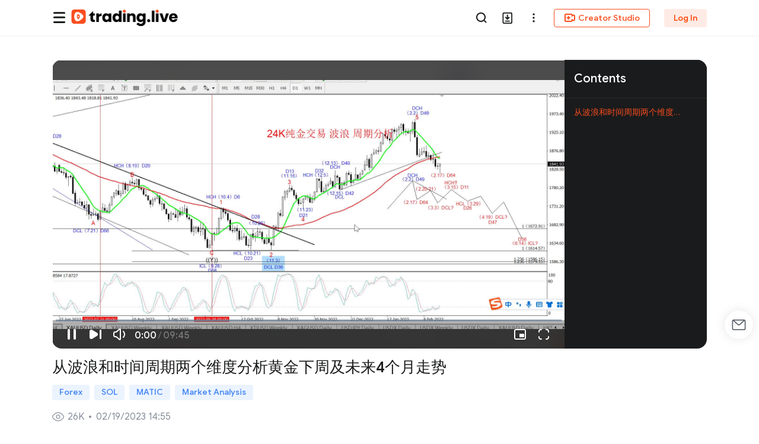

--- FILE ---
content_type: text/html; charset=utf-8
request_url: https://www.trading.live/en/24k%E7%BA%AF%E9%87%91%E4%BA%A4%E6%98%93/video/5435
body_size: 10845
content:
<!doctype html>
<html data-n-head-ssr dir="ltr" lang="en" class="ltr en" data-n-head="%7B%22dir%22:%7B%22ssr%22:%22ltr%22%7D,%22lang%22:%7B%22ssr%22:%22en%22%7D,%22class%22:%7B%22ssr%22:%5B%22ltr%22,%22en%22%5D%7D%7D">
  <head >
    <title>从波浪和时间周期两个维度分析黄金下周及未来4个月走势 | Trading.live</title><meta data-n-head="ssr" charset="utf-8"><meta data-n-head="ssr" name="viewport" content="width=device-width, initial-scale=1, maximum-scale=1, viewport-fit=cover"><meta data-n-head="ssr" name="format-detection" content="telephone=no"><meta data-n-head="ssr" name="twitter:card" content="summary_large_image"><meta data-n-head="ssr" name="twitter:account_id" content="lpfOTfiKBfgFd4LNfMMZSQAYc"><meta data-n-head="ssr" property="fb:app_id" content="1859803817488057"><meta data-n-head="ssr" name="og:type" content="website"><meta data-n-head="ssr" property="twitter:image:width" content="1280"><meta data-n-head="ssr" property="twitter:image:height" content="720"><meta data-n-head="ssr" name="renderer" content="webkit"><meta data-n-head="ssr" name="facebook-domain-verification" content="yv1ebv4vnw23ty7d7hml5zg69ta69v"><meta data-n-head="ssr" data-hid="description" name="description" content="从波浪和时间周期两个维度分析黄金下周及未来4个月走势"><meta data-n-head="ssr" property="og:title" content="从波浪和时间周期两个维度分析黄金下周及未来4个月走势"><meta data-n-head="ssr" property="og:description" content="从波浪和时间周期两个维度分析黄金下周及未来4个月走势"><meta data-n-head="ssr" data-hid="og:image" property="og:image" content="https://img.trading.live/2753a7/cutslice/2b0f8f/4e666905/cover.jpg"><meta data-n-head="ssr" property="og:type" content="website"><meta data-n-head="ssr" property="twitter:title" content="从波浪和时间周期两个维度分析黄金下周及未来4个月走势"><meta data-n-head="ssr" name="twitter:description" content="从波浪和时间周期两个维度分析黄金下周及未来4个月走势"><meta data-n-head="ssr" property="twitter:image" content="https://img.trading.live/2753a7/cutslice/2b0f8f/4e666905/cover.jpg"><link data-n-head="ssr" rel="manifest" href="/manifest.json"><link data-n-head="ssr" rel="icon" type="image/x-icon" href="/favicon.ico"><link data-n-head="ssr" rel="stylesheet" href="//at.alicdn.com/t/font_1473306_ewonyrf9cl7.css"><link data-n-head="ssr" rel="alternate" href="https://m.trading.live/24k纯金交易/video/5435?resultType=2" media="only screen and (max-width:640px)"><script data-n-head="ssr" src="//at.alicdn.com/t/font_1473306_cvsnmbyaih.js"></script><script data-n-head="ssr" src="https://pc-cdn.trading.live/static/RongEmoji-2.2.10.js"></script><link rel="preload" href="https://pc-cdn.trading.live/pc-cdn/1736588152350/js/e8403986.js" as="script"><link rel="preload" href="https://pc-cdn.trading.live/pc-cdn/1736588152350/js/62687833.js" as="script"><link rel="preload" href="https://pc-cdn.trading.live/pc-cdn/1736588152350/js/4f9aa994.js" as="script"><link rel="preload" href="https://pc-cdn.trading.live/pc-cdn/1736588152350/css/5899d5c8.css" as="style"><link rel="preload" href="https://pc-cdn.trading.live/pc-cdn/1736588152350/js/6feccd2a.js" as="script"><link rel="preload" href="https://pc-cdn.trading.live/pc-cdn/1736588152350/css/fc3294af.css" as="style"><link rel="preload" href="https://pc-cdn.trading.live/pc-cdn/1736588152350/js/7ec25c27.js" as="script"><link rel="preload" href="https://pc-cdn.trading.live/pc-cdn/1736588152350/css/cbfefbef.css" as="style"><link rel="preload" href="https://pc-cdn.trading.live/pc-cdn/1736588152350/js/5ac4498d.js" as="script"><link rel="stylesheet" href="https://pc-cdn.trading.live/pc-cdn/1736588152350/css/5899d5c8.css"><link rel="stylesheet" href="https://pc-cdn.trading.live/pc-cdn/1736588152350/css/fc3294af.css"><link rel="stylesheet" href="https://pc-cdn.trading.live/pc-cdn/1736588152350/css/cbfefbef.css">
  </head>
  <body >
    <noscript>Your browser does not support JavaScript!</noscript>
    <noscript>
      <iframe width="0" height="0" style="display:none;visibility:hidden" src="https://www.googletagmanager.com/ns.html?id=GTM-K96VP3D"></iframe>
    </noscript>
    <div data-server-rendered="true" id="__nuxt"><div id="__layout"><div id="app" class="layout-layer"><div data-fetch-key="data-v-33573b8a:0" class="container-layer video-detail-layer app-view" style="--footer-bottom:305px;--head-nav-width:1920px;--row-item-num:0;--margin-width:16px;--banner-height:333px;--row-item-num_lg:0;" data-v-9b913aac data-v-33573b8a><header class="head-nav" data-v-234e1899 data-v-9b913aac><div class="container" data-v-234e1899><div class="logo pointer d_flex" data-v-234e1899><svg aria-hidden="true" class="svg-icon menu_img mr_8 icon-chapter_menu" style="font-size:24px;display:none;" data-v-234e1899><use xlink:href="#icon-chapter_menu"></use></svg> <div guide="1" data-guide="top" class="logo_box" style="display:;" data-v-234e1899><a href="/en" class="nuxt-link-active" data-v-234e1899><img src="https://pc-cdn.trading.live/pc-cdn/1736588152350/img/logo.77381626.png" data-v-234e1899> <!----></a></div></div> <div class="toolsMenu" data-v-234e1899><div class="menu-top" data-v-1535ca0e data-v-234e1899><div class="nav-tab-layout" style="z-index:inherit;opacity:1;" data-v-1535ca0e data-v-1535ca0e><ul class="nav-tab-layer isolate" style="visibility:visible;z-index:inherit;" data-v-1535ca0e><li guide="2" data-guide="top" class="home_tab_item" data-v-1535ca0e><span data-v-1535ca0e>
            Live
            <!----> <!----></span></li><li guide="" data-guide="top" class="home_tab_item" data-v-1535ca0e><span data-v-1535ca0e>
            Videos
            <!----> <!----></span></li><li guide="" data-guide="top" class="home_tab_item" data-v-1535ca0e><span data-v-1535ca0e>
            E-books
            <!----> <!----></span></li><li guide="" data-guide="top" class="home_tab_item" data-v-1535ca0e><span data-v-1535ca0e>
            Lecturers
            <!----> <!----></span></li><li guide="" data-guide="top" class="home_tab_item" data-v-1535ca0e><span data-v-1535ca0e>
            Awards
            <!----> <div class="new-tip" data-v-1535ca0e>HOT</div></span></li><li guide="" data-guide="top" class="home_tab_item" data-v-1535ca0e><span data-v-1535ca0e>
            Event
            <!----> <!----></span></li><li guide="4" data-guide="top" class="home_tab_item" data-v-1535ca0e><span data-v-1535ca0e>
            Community
            <!----> <!----></span></li></ul> <div class="creation_nav_title" style="display:none;" data-v-1535ca0e></div></div> <div data-v-1535ca0e></div> <div class="right-menu" data-v-1535ca0e><div class="right-menu-list vertical-align-middle" data-v-1535ca0e><div class="menu-list" data-v-1535ca0e><div class="search-icon-layer menu" style="display:;" data-v-1535ca0e><span data-v-1535ca0e><div role="tooltip" id="el-popover-6152" aria-hidden="true" class="el-popover el-popper popover-tips-default el-popover--plain" style="width:undefinedpx;display:none;"><!---->Search</div><span class="el-popover__reference-wrapper"><div class="my-learnmy-learn-text" data-v-1535ca0e><svg aria-hidden="true" class="svg-icon search_icon pointer icon-nav-search" style="font-size:20px;" data-v-1535ca0e><use xlink:href="#icon-nav-search"></use></svg></div></span></span></div> <div class="search-input-bar d_flex" data-v-1535ca0e><div class="search-input el-input el-input--small el-input--suffix" data-v-1535ca0e><!----><input type="text" autocomplete="off" placeholder="Search" maxLength="1000" class="el-input__inner"><!----><span class="el-input__suffix"><span class="el-input__suffix-inner"><svg aria-hidden="true" class="svg-icon pointer icon-new-close" style="font-size:24px;display:none;" data-v-1535ca0e><use xlink:href="#icon-new-close"></use></svg><!----><!----><!----><!----></span><!----></span><!----><!----></div> <div class="input-append pointer" data-v-1535ca0e><svg aria-hidden="true" class="svg-icon icon-nav-search" style="font-size:20px;" data-v-1535ca0e><use xlink:href="#icon-nav-search"></use></svg></div> <div class="search-log-model" style="display:none;" data-v-0cf59233 data-v-1535ca0e><!----></div></div> <!----> <div class="add_app_layer menu" style="display:;" data-v-1535ca0e><span class="add-download" data-v-96d32bfa data-v-1535ca0e><div role="tooltip" id="el-popover-6508" aria-hidden="true" class="el-popover el-popper add-download_popover" style="width:325pxpx;display:none;"><!----><div class="add-download_wrap" data-v-96d32bfa><img src="https://pc-cdn.trading.live/pc-cdn/1736588152350/img/qrCode_en.e467d399.png" alt="" class="add_desktop_img" data-v-96d32bfa> <div class="add_desktop_info" data-v-96d32bfa><p class="info_title" data-v-96d32bfa>Scan to Download</p> <p class="info_intro" data-v-96d32bfa>Financial Learning Streaming Community</p> <div class="add_button pointer" data-v-96d32bfa>Download App</div></div></div> <!----> </div><span class="el-popover__reference-wrapper"><div guide="6" class="my-learnmy-learn-text" data-v-96d32bfa><svg aria-hidden="true" class="svg-icon pointer icon-icon-nav-add" style="font-size:20px;" data-v-96d32bfa><use xlink:href="#icon-icon-nav-add"></use></svg></div></span></span></div> <div class="add_app_layer menu" data-v-1535ca0e><div class="my-learnmy-learn-text el-dropdown" data-v-b4a4d5d0 data-v-1535ca0e><svg aria-hidden="true" class="svg-icon icon-header-more" style="font-size:20px;" data-v-b4a4d5d0><use xlink:href="#icon-header-more"></use></svg> <ul class="el-dropdown-menu el-popper header-lang" style="display:none;" data-v-b4a4d5d0><div data-v-b4a4d5d0><div class="item-content pointer flex" data-v-b4a4d5d0><svg aria-hidden="true" class="svg-icon icon-lang" data-v-b4a4d5d0><use xlink:href="#icon-lang"></use></svg> <span data-v-b4a4d5d0>English</span></div> <div class="item-content pointer flex" data-v-b4a4d5d0><svg aria-hidden="true" class="svg-icon icon-content-lang" data-v-b4a4d5d0><use xlink:href="#icon-content-lang"></use></svg> <span data-v-b4a4d5d0>Language Preference</span></div> <div class="item-content pointer flex" data-v-b4a4d5d0><svg aria-hidden="true" class="svg-icon icon-helpcenter" data-v-b4a4d5d0><use xlink:href="#icon-helpcenter"></use></svg> <span data-v-b4a4d5d0>Help Center</span></div></div></ul></div></div> <div class="nav_icon_margin menu creation_btn_box el-dropdown" data-v-1535ca0e><div guide="5" class="my-learnmy-learn-text creation_btn pointer" data-v-1535ca0e><svg aria-hidden="true" class="svg-icon icon-header-studio" style="font-size:20px;" data-v-1535ca0e><use xlink:href="#icon-header-studio"></use></svg>
            Creator Studio
          </div> <ul class="el-dropdown-menu el-popper nav_popper" style="display:none;" data-v-1535ca0e><li tabindex="-1" class="el-dropdown-menu__item" data-v-1535ca0e><!---->Stream Now</li> <li tabindex="-1" class="el-dropdown-menu__item" data-v-1535ca0e><!---->
              Upload Video
            </li> <li tabindex="-1" class="el-dropdown-menu__item" data-v-1535ca0e><!---->
              Upload E-book
            </li> <li tabindex="-1" class="el-dropdown-menu__item" data-v-1535ca0e><!---->
              Ask Question
            </li> <li tabindex="-1" class="el-dropdown-menu__item" data-v-1535ca0e><!---->
              Create Post
            </li> <li tabindex="-1" class="el-dropdown-menu__item" data-v-1535ca0e><!---->
              Create Group
            </li></ul></div> <!----></div> <p class="no-login-menu" data-v-1535ca0e><a class="vertical-align-middle font-class" data-v-1535ca0e>
          Log In
        </a></p></div></div></div></div></div> <div class="lang_tip en" style="display:none;" data-v-234e1899><p data-v-234e1899>
      Do you wish to browse Trading.live in English?
      <a href="/en/24k%E7%BA%AF%E9%87%91%E4%BA%A4%E6%98%93/video/5435" data-v-234e1899>Redirect now</a></p> <svg aria-hidden="true" class="svg-icon icon-a-iconclose" data-v-234e1899><use xlink:href="#icon-a-iconclose"></use></svg></div></header> <div class="container_content" data-v-9b913aac><input type="text" id="video-blur" style="float:left;opacity:0;cursor:default;" data-v-9b913aac data-v-33573b8a> <div class="container content" data-v-9b913aac data-v-33573b8a><div element-loading-text="Loading video components..." element-loading-background="rgba(0, 0, 0, 0.7)" class="video-play-layer flex justify_center" data-v-9b913aac data-v-33573b8a><div class="video_box" data-v-9b913aac data-v-33573b8a><div class="video_box_padding" data-v-9b913aac data-v-33573b8a><div class="video-layer" data-v-9b913aac data-v-33573b8a><div allowfullscreen="allowfullscreen" webkitallowfullscreen="true" mozallowfullscreen="true" class="video-component" data-v-7e3de922 data-v-33573b8a><img src="https://img.trading.live/2753a7/cutslice/2b0f8f/4e666905/cover.jpg" alt class="video-playing-bg" data-v-7e3de922> <video id="videoPlayerDOM" class="video-js" data-v-7e3de922></video> <div class="play-end-layer" style="display:none;" data-v-7e3de922><div class="menu-layer" style="justify-content:space-between;" data-v-7e3de922><div data-v-7e3de922><div class="reload-icon vertical-align-middle text-center" data-v-7e3de922><i class="el-icon-refresh-left pointer" data-v-7e3de922></i></div> <span class="vertical-align-middle" data-v-7e3de922>Replay</span></div> <div data-v-7e3de922><div class="video-player-right-menu text-right" data-v-7e3de922 data-v-33573b8a><div class="favorite-layer flex favorite-icon" data-v-d2e64984 data-v-33573b8a><span data-v-d2e64984><div role="tooltip" id="el-popover-9286" aria-hidden="true" class="el-popover el-popper popover-tips-default el-popover--plain" style="width:undefinedpx;display:none;"><!---->Favorites</div><span class="el-popover__reference-wrapper"><div class="share-layer flex" data-v-d2e64984><svg aria-hidden="true" class="svg-icon icon-favorite inline-block icon-collection-copy" style="font-size:24px;" data-v-d2e64984><use xlink:href="#icon-collection-copy"></use></svg></div></span></span></div> <div shareDate="[object Object]" shareUrl="" shareTitle="从波浪和时间周期两个维度分析黄金下周及未来4个月走势" shareDesc="从波浪和时间周期两个维度分析黄金下周及未来4个月走势" class="share-icon-layer inline-block vertical-align-middle share-icon share_1" data-v-4fbfd04f data-v-33573b8a><div shareDate="[object Object]" shareUrl="" shareTitle="从波浪和时间周期两个维度分析黄金下周及未来4个月走势" shareDesc="从波浪和时间周期两个维度分析黄金下周及未来4个月走势" class="el-dialog__wrapper share-dialog" style="display:none;" data-v-3a6b3e2c data-v-4fbfd04f><div role="dialog" aria-modal="true" aria-label="Share" class="el-dialog default-confirm-dialog" style="margin-top:30vh;width:440px;"><div class="el-dialog__header"><span class="el-dialog__title">Share</span><!----></div><!----><!----></div></div> <span data-v-4fbfd04f><div role="tooltip" id="el-popover-6066" aria-hidden="true" class="el-popover el-popper popover-tips-default el-popover--plain" style="width:undefinedpx;display:none;"><!---->Share</div><span class="el-popover__reference-wrapper"><div class="share-icon-img-layer text-center icon-box" data-v-4fbfd04f><div class="video-end-share" data-v-4fbfd04f><svg aria-hidden="true" class="svg-icon icon-creation-share" data-v-4fbfd04f><use xlink:href="#icon-creation-share"></use></svg></div></div></span></span> <!----></div></div></div></div> <div class="player-recommend-layer responsive_list" data-v-7e3de922 data-v-33573b8a></div></div> <!----> <div class="el-dialog__wrapper product-channel" style="display:none;" data-v-33573b8a><div role="dialog" aria-modal="true" aria-label="Free trial ended. Buy to watch the full video" class="el-dialog default-confirm-dialog product-channel-dialog" style="margin-top:35vh;width:400px;"><div class="el-dialog__header"><span class="el-dialog__title">Free trial ended. Buy to watch the full video</span><!----></div><!----><!----></div></div> <div role="alert" class="el-message el-message--info" style="top:20px;z-index:2000;display:none;" data-v-7e3de922><i class="el-message__icon el-icon-info" data-v-7e3de922></i> <p class="el-message__content" data-v-7e3de922></p></div> <div class="skip-title_tip" style="display:none;" data-v-7e3de922>Skipped the opening credits for you</div></div></div></div></div> <div element-loading-background="rgba(255,255,255,0)" class="infinite" data-v-9b913aac data-v-33573b8a><h3 data-v-9b913aac data-v-33573b8a>Contents</h3> <div class="scroll_box" data-v-9b913aac data-v-33573b8a><ul infinite-scroll-disabled="chapterDisabled" class="infinite-list scroll-bar" data-v-9b913aac data-v-33573b8a><li class="infinite-list-item text-truncate active" data-v-9b913aac data-v-33573b8a><p class="el-tooltip" data-v-33573b8a data-v-33573b8a><span class="inline-block text-truncate vertical-align-middle" data-v-33573b8a>从波浪和时间周期两个维度分析黄金下周及未来4个月走势</span> <!----></p></li></ul></div></div></div> <div class="video-info" data-v-9b913aac data-v-33573b8a><div class="title" data-v-9b913aac data-v-33573b8a><h1 data-v-9b913aac data-v-33573b8a>从波浪和时间周期两个维度分析黄金下周及未来4个月走势</h1></div> <div class="tag_list d_flex" data-v-9b913aac data-v-33573b8a><a href="/en/labelCategory/1-1" target="_blank" class="global_small_tag inline-block mb_12 pointer" data-v-33573b8a>
  Forex
</a><a href="/en/labelCategory/2-89" target="_blank" class="global_small_tag inline-block mb_12 pointer" data-v-33573b8a>
  SOL
</a><a href="/en/labelCategory/2-93" target="_blank" class="global_small_tag inline-block mb_12 pointer" data-v-33573b8a>
  MATIC
</a><a href="/en/labelCategory/2-181" target="_blank" class="global_small_tag inline-block mb_12 pointer" data-v-33573b8a>
  Market Analysis
</a></div> <div class="viewers d_flex" data-v-9b913aac data-v-33573b8a><svg aria-hidden="true" class="svg-icon icon-eye" data-v-33573b8a><use xlink:href="#icon-eye"></use></svg>
        26K
        <!----></div> <div class="summary" data-v-9b913aac data-v-33573b8a><div class="wrap no-collapse" data-v-fc246ea4 data-v-33573b8a><div class="text" style="font-size:16px;line-height:24px;max-height:48px;--btn-height:24px;" data-v-fc246ea4><div class="line-column" style="margin-bottom:-24px;" data-v-fc246ea4></div> <!----> <span data-v-fc246ea4>从波浪和时间周期两个维度分析黄金下周及未来4个月走势</span> <div class="flex" data-v-fc246ea4> <!----></div></div></div></div></div> <div class="d_flex info_btn" data-v-9b913aac data-v-33573b8a><div class="d_flex pointer" data-v-9b913aac data-v-33573b8a><div class="avatar_box avatar" style="--avatar-width:36px;" data-v-fb18a11a data-v-33573b8a><div class="img_wrap" data-v-fb18a11a><!----> <span class="avatar el-avatar el-avatar--circle" style="height:36px;width:36px;line-height:36px;" data-v-fb18a11a><img src="https://img.trading.live/2753a7/4e43da/d46950dee6c84e9d9e446865a53642c7.jpeg" style="object-fit:cover;"></span></div> <!----> <!----></div> <span class="overhidden-row" data-v-9b913aac data-v-33573b8a>24k纯金交易</span></div> <div class="opt-layer text-right d_flex" data-v-9b913aac data-v-33573b8a><div class="favorite-layer flex favorite-icon" data-v-d2e64984 data-v-33573b8a><span data-v-d2e64984><div role="tooltip" id="el-popover-9095" aria-hidden="true" class="el-popover el-popper popover-tips-default el-popover--plain" style="width:undefinedpx;display:none;"><!---->Favorites</div><span class="el-popover__reference-wrapper"><div class="share-layer flex" data-v-d2e64984><svg aria-hidden="true" class="svg-icon icon-favorite inline-block icon-collection" data-v-d2e64984><use xlink:href="#icon-collection"></use></svg></div></span></span></div> <div shareUrl="" shareTitle="从波浪和时间周期两个维度分析黄金下周及未来4个月走势" shareDesc="从波浪和时间周期两个维度分析黄金下周及未来4个月走势" shareType="" shareDate="[object Object]" picUrl="https://img.huiketang.top/2753a7/cutslice/2b0f8f/4e666905/cover.jpg" class="share-icon-layer inline-block vertical-align-middle share-icon" data-v-4fbfd04f data-v-33573b8a><div shareUrl="" shareTitle="从波浪和时间周期两个维度分析黄金下周及未来4个月走势" shareDesc="从波浪和时间周期两个维度分析黄金下周及未来4个月走势" shareType="" shareDate="[object Object]" picUrl="https://img.huiketang.top/2753a7/cutslice/2b0f8f/4e666905/cover.jpg" class="el-dialog__wrapper share-dialog" style="display:none;" data-v-3a6b3e2c data-v-4fbfd04f><div role="dialog" aria-modal="true" aria-label="Share" class="el-dialog default-confirm-dialog" style="margin-top:30vh;width:440px;"><div class="el-dialog__header"><span class="el-dialog__title">Share</span><!----></div><!----><!----></div></div> <span data-v-4fbfd04f><div role="tooltip" id="el-popover-3657" aria-hidden="true" class="el-popover el-popper popover-tips-default el-popover--plain" style="width:undefinedpx;display:none;"><!---->Share</div><span class="el-popover__reference-wrapper"><div class="share-icon-img-layer text-center icon-box" data-v-4fbfd04f><img src="https://pc-cdn.trading.live/pc-cdn/1736588152350/img/article-share.65e03341.svg" alt="" data-v-4fbfd04f></div></span></span> <!----></div> <div objectId="5435" objectType="2" class="report_layout_ report_icon_layout" data-v-30fd4d9a data-v-33573b8a><span data-v-30fd4d9a><div role="tooltip" id="el-popover-6262" aria-hidden="true" class="el-popover el-popper report_content" style="width:undefinedpx;display:none;"><!----><p class="pointer report_txt w_100" data-v-30fd4d9a><svg aria-hidden="true" class="svg-icon icon-sub-report" data-v-30fd4d9a><use xlink:href="#icon-sub-report"></use></svg> <span data-v-30fd4d9a>Report</span></p>  </div><span class="el-popover__reference-wrapper"><svg aria-hidden="true" class="svg-icon pointer more_icon icon-report-more" style="font-size:40px;" data-v-30fd4d9a><use xlink:href="#icon-report-more"></use></svg></span></span> <div class="report" data-v-aa2980dc data-v-30fd4d9a><div class="el-dialog__wrapper report_index" style="display:none;" data-v-aa2980dc><div role="dialog" aria-modal="true" aria-label="Why you report" class="el-dialog" style="margin-top:0;width:80%;"><div class="el-dialog__header"><span class="el-dialog__title">Why you report</span><button type="button" aria-label="Close" class="el-dialog__headerbtn"><i class="el-dialog__close el-icon el-icon-close"></i></button></div><!----><div class="el-dialog__footer"><div class="dialog-footer" data-v-aa2980dc><button type="button" class="el-button btn cancle el-button--default el-button--small" data-v-aa2980dc><!----><!----><span>
          Cancel
        </span></button> <button disabled="disabled" type="button" class="el-button btn submit el-button--primary el-button--small is-disabled" data-v-aa2980dc><!----><!----><span>
          Confirm
        </span></button></div></div></div></div> <div class="el-dialog__wrapper report_success" style="display:none;" data-v-4719df10 data-v-aa2980dc><div role="dialog" aria-modal="true" aria-label="Thanks for your feedback" class="el-dialog" style="margin-top:0;width:80%;"><div class="el-dialog__header"><span class="el-dialog__title">Thanks for your feedback</span><button type="button" aria-label="Close" class="el-dialog__headerbtn"><i class="el-dialog__close el-icon el-icon-close"></i></button></div><!----><!----></div></div></div></div> <!----></div></div> <h2 class="text-default3 recommend-title" data-v-9b913aac data-v-33573b8a>Recommended</h2> <!----> <h2 class="comment-title text-default3" data-v-9b913aac data-v-33573b8a>Leave a Comment</h2> <div class="comment-layer" data-v-9b913aac data-v-33573b8a><div class="comment-box" data-v-56e82e99 data-v-33573b8a><div class="textArea" data-v-56e82e99><div data-v-f5173ebe data-v-56e82e99><div class="textarea_box" data-v-f5173ebe><textarea placeholder="Say something..." maxlength="1000" class="textarea scroll-bar" data-v-f5173ebe></textarea> <span class="fonts_num el-input__count" data-v-f5173ebe>0/1000</span> <!----></div> <div class="flex expression" data-v-f5173ebe><div class="flex" data-v-f5173ebe><div class="icon_smile pointer mr_8" data-v-f5173ebe><svg aria-hidden="true" class="svg-icon icon-comment-img" style="font-size:24px;" data-v-f5173ebe><use xlink:href="#icon-comment-img"></use></svg> <input type="file" accept=".jpg,.jpeg,.webp,.png,.gif" data-v-f5173ebe></div> <div class="icon_smile pointer" data-v-f5173ebe><svg aria-hidden="true" class="svg-icon icon-comment-emoji" style="font-size:24px;" data-v-f5173ebe><use xlink:href="#icon-comment-emoji"></use></svg> <div data-id="emoji_box" class="emoji_box scroll-bar" style="display:none;" data-v-f5173ebe></div></div></div> <div class="btn_list isolate" data-v-f5173ebe><button type="button" class="el-button mr_12 el-button--info el-button--small is-plain" style="display:none;" data-v-f5173ebe><!----><!----><span>
        Cancel
      </span></button> <button type="button" class="el-button el-button--primary el-button--small" data-v-f5173ebe><!----><!----><span>
        Comment
      </span></button></div></div></div></div> <div class="order flex" style="display:;" data-v-56e82e99><span class="active" data-v-56e82e99>
      Popular
    </span> <span data-v-56e82e99>
      Recent
    </span></div> <!----> <!----> <div class="text-center global_loading" style="display:;" data-v-56e82e99><i class="el-icon-loading" data-v-56e82e99></i></div> <div class="report" data-v-aa2980dc data-v-56e82e99><div class="el-dialog__wrapper report_index" style="display:none;" data-v-aa2980dc><div role="dialog" aria-modal="true" aria-label="Why you report" class="el-dialog" style="margin-top:0;width:80%;"><div class="el-dialog__header"><span class="el-dialog__title">Why you report</span><button type="button" aria-label="Close" class="el-dialog__headerbtn"><i class="el-dialog__close el-icon el-icon-close"></i></button></div><!----><div class="el-dialog__footer"><div class="dialog-footer" data-v-aa2980dc><button type="button" class="el-button btn cancle el-button--default el-button--small" data-v-aa2980dc><!----><!----><span>
          Cancel
        </span></button> <button disabled="disabled" type="button" class="el-button btn submit el-button--primary el-button--small is-disabled" data-v-aa2980dc><!----><!----><span>
          Confirm
        </span></button></div></div></div></div> <div class="el-dialog__wrapper report_success" style="display:none;" data-v-4719df10 data-v-aa2980dc><div role="dialog" aria-modal="true" aria-label="Thanks for your feedback" class="el-dialog" style="margin-top:0;width:80%;"><div class="el-dialog__header"><span class="el-dialog__title">Thanks for your feedback</span><button type="button" aria-label="Close" class="el-dialog__headerbtn"><i class="el-dialog__close el-icon el-icon-close"></i></button></div><!----><!----></div></div></div></div></div></div> <!----> <div class="el-dialog__wrapper article_intro_dialog" style="display:none;" data-v-33573b8a><div role="dialog" aria-modal="true" aria-label="Introduction" class="el-dialog default-confirm-dialog" style="margin-top:30vh;"><div class="el-dialog__header"><span class="el-dialog__title">Introduction</span><!----></div><!----><!----></div></div> <div class="mini_player" style="display:none;" data-v-9b913aac data-v-33573b8a><!----> <div class="video_box" data-v-9b913aac data-v-33573b8a></div> <div class="title" data-v-9b913aac data-v-33573b8a><div class="overhidden-row-2" data-v-9b913aac data-v-33573b8a>从波浪和时间周期两个维度分析黄金下周及未来4个月走势</div></div></div></div> <footer class="footer-layer" data-v-9b913aac><div><div class="container"><div class="wrapper company-introduce"><div class="cp"><div class="map_list isolate"><div class="el-select language-sel el-select--small"><!----><div class="el-input el-input--small el-input--suffix"><!----><input type="text" readonly="readonly" autocomplete="off" placeholder="简体中文" class="el-input__inner"><!----><span class="el-input__suffix"><span class="el-input__suffix-inner"><i class="el-select__caret el-input__icon el-icon-arrow-up"></i><!----><!----><!----><!----><!----></span><!----></span><!----><!----></div><div class="el-select-dropdown el-popper lang_popover" style="min-width:;display:none;"><div class="el-scrollbar" style="display:none;"><div class="el-select-dropdown__wrap el-scrollbar__wrap el-scrollbar__wrap--hidden-default"><ul class="el-scrollbar__view el-select-dropdown__list"><!----><li class="el-select-dropdown__item selected"><span>English</span></li><li class="el-select-dropdown__item"><span>العربية</span></li><li class="el-select-dropdown__item"><span>简体中文</span></li><li class="el-select-dropdown__item"><span>繁體中文</span></li><li class="el-select-dropdown__item"><span>Melayu</span></li><li class="el-select-dropdown__item"><span>ภาษาไทย</span></li><li class="el-select-dropdown__item"><span>Tiếng Việt</span></li></ul></div><div class="el-scrollbar__bar is-horizontal"><div class="el-scrollbar__thumb" style="width:0;transform:translateX(0%);ms-transform:translateX(0%);webkit-transform:translateX(0%);"></div></div><div class="el-scrollbar__bar is-vertical"><div class="el-scrollbar__thumb" style="height:0;transform:translateY(0%);ms-transform:translateY(0%);webkit-transform:translateY(0%);"></div></div></div><p class="el-select-dropdown__empty">
          No data
        </p></div></div> <a href="/en/aboutUs?name=aboutUs" target="_blank">
              About Us
            </a> <a href="/en/user/loginAgreement?agreementType=1" target="_blank"><span style="white-space:nowrap;">User Agreement</span></a><a href="/en/user/loginAgreement?agreementType=2" target="_blank"><span style="white-space:nowrap;">Privacy Policy</span></a><a href="/en/user/loginAgreement?agreementType=3" target="_blank"><span style="white-space:nowrap;">Risk Disclosure</span></a><a href="/en/user/loginAgreement?agreementType=5" target="_blank"><span style="white-space:nowrap;">Partner Program Agreement</span></a><a href="/en/user/loginAgreement?agreementType=6" target="_blank"><span style="white-space:nowrap;">Community Guidelines</span></a> <a href="/en/tradinglive/ebook/3078" target="_blank"><span style="white-space:nowrap;">Help Center</span></a> <a href="/en/help/feedback" target="_blank"><span style="white-space:nowrap;">Feedback</span></a></div></div> <div class="text-muted text-right download-layer"><div class="share_icons vertical-align-middle"><a target="_blank" href="https://www.facebook.com/profile.php?id=100090178898678" rel="nofollow noopener noreferrer" class="yy-link"><svg aria-hidden="true" class="svg-icon icon-menu-facebook" style="font-size:32px;"><use xlink:href="#icon-menu-facebook"></use></svg></a><a target="_blank" href="https://t.me/TradingLivestream" rel="nofollow noopener noreferrer" class="yy-link"><svg aria-hidden="true" class="svg-icon icon-menu-telegram" style="font-size:32px;"><use xlink:href="#icon-menu-telegram"></use></svg></a><a target="_blank" href="https://twitter.com/TradingLive_" rel="nofollow noopener noreferrer" class="yy-link"><svg aria-hidden="true" class="svg-icon icon-menu-twitter" style="font-size:32px;"><use xlink:href="#icon-menu-twitter"></use></svg></a><a target="_blank" href="https://www.linkedin.com/company/70990021/admin/" rel="nofollow noopener noreferrer" class="yy-link"><svg aria-hidden="true" class="svg-icon icon-menu-linkedin" style="font-size:32px;"><use xlink:href="#icon-menu-linkedin"></use></svg></a></div> <div class="vertical-align-middle"><span><div role="tooltip" id="el-popover-7160" aria-hidden="true" class="el-popover el-popper download-pop" style="width:undefinedpx;display:none;"><!----><div><img src="https://pc-cdn.trading.live/pc-cdn/1736588152350/img/qrCode_en.e467d399.png" class="app-code-pic"> <p>Scan to download Trading.live App</p></div> </div><span class="el-popover__reference-wrapper"><a href="https://apps.apple.com/us/app/forexway/id1550931745" target="_blank" rel="nofollow" class="text-center"><svg aria-hidden="true" class="svg-icon vertical-align-middle icon-ios"><use xlink:href="#icon-ios"></use></svg> <span class="vertical-align-middle sf-text">App Store</span></a></span></span> <span><div role="tooltip" id="el-popover-3070" aria-hidden="true" class="el-popover el-popper download-pop" style="width:undefinedpx;display:none;"><!----><div><img src="https://pc-cdn.trading.live/pc-cdn/1736588152350/img/qrCode_en.e467d399.png" class="app-code-pic"> <p>Scan to download Trading.live App</p></div> </div><span class="el-popover__reference-wrapper"><a href="https://img.trading.live/2753a7/025694/Trading.live-V2.4.5.apk" rel="nofollow" class="text-center"><svg aria-hidden="true" class="svg-icon vertical-align-middle icon-android"><use xlink:href="#icon-android"></use></svg> <span class="vertical-align-middle sf-text">Android</span></a></span></span></div></div></div> <p class="risk_title mt_40 text-left">Risk Disclosure</p> <p class="risk_con mt_10">Trading in financial instruments involves high risks including the risk of losing some, or all, of your investment amount, and may not be suitable for all investors. Any opinions, chats, messages, news, research, analyses, prices, or other information contained on this Website are provided as general market information for educational and entertainment purposes only, and do not constitute investment advice.  Opinions, market data, recommendations or any other content is subject to change at any time without notice.  Trading.live shall not be liable  for any loss or damage which may arise directly or indirectly from use of or reliance on such information.</p></div> <p class="copyrights"><span>©</span>
      2026 Tradinglive Limited. All Rights Reserved.
    </p></div></footer> </div> <div tabindex="-1" class="el-drawer__wrapper" style="display:none;" data-v-5d14cb54><div role="document" tabindex="-1" class="el-drawer__container"><div aria-modal="true" aria-labelledby="el-drawer__title" aria-label="" role="dialog" tabindex="-1" class="el-drawer ltr nav_page_layout" style="width:252px;"><header id="el-drawer__title" class="el-drawer__header"><span role="heading" title=""></span><button aria-label="close drawer" type="button" class="el-drawer__close-btn"><i class="el-dialog__close el-icon el-icon-close"></i></button></header><!----></div></div></div> <div class="el-dialog__wrapper" style="display:none;" data-v-75b5e438><div role="dialog" aria-modal="true" aria-label="dialog" class="el-dialog radius_wrap" style="margin-top:15vh;width:600px;"><div class="el-dialog__header"><div class="dialog_title" data-v-75b5e438><p class="h2" data-v-75b5e438>Select your preferred language</p> <p data-v-75b5e438>We'll recommend content according to your language option.</p> <p class="sub_tip" data-v-75b5e438>
        Note: We'll recommend content according to your current language settings by default. You can change this in Setting.
      </p></div><!----></div><!----><!----></div></div> <div class="live_remind" data-v-0969bb94></div> <div class="upload-video__dialog" style="display:none;" data-v-57254627><div class="bold d_flex space_between" data-v-57254627><span data-v-57254627>Uploading 0</span> <div data-v-57254627><i class="el-icon-arrow-down" data-v-57254627></i> <i class="el-icon-close" data-v-57254627></i></div></div> <div class="content scroll-bar" data-v-57254627></div></div> <!----> <div class="el-dialog__wrapper watch-live__dialog" style="display:none;"><div role="dialog" aria-modal="true" aria-label="dialog" class="el-dialog" style="margin-top:15vh;"><div class="el-dialog__header"><span class="el-dialog__title"></span><!----></div><!----><!----></div></div> <div class="menu-right text-center" data-v-64cdcb08><li style="display:none;" data-v-64cdcb08><span data-v-64cdcb08><div role="tooltip" id="el-popover-7488" aria-hidden="true" class="el-popover el-popper join_group_pop" style="width:undefinedpx;display:none;"><!----><div class="join_group" data-v-64cdcb08><p data-v-64cdcb08></p> <button class="pointer" data-v-64cdcb08>Join Now</button></div> </div><span class="el-popover__reference-wrapper"><div data-v-64cdcb08><svg aria-hidden="true" class="svg-icon vertical-align-middle icon icon-join-group" data-v-64cdcb08><use xlink:href="#icon-join-group"></use></svg></div></span></span></li> <li style="display:none;" data-v-64cdcb08><div class="activity intro-js" data-v-ba542e46 data-v-64cdcb08><span data-v-ba542e46><div role="tooltip" id="el-popover-8227" aria-hidden="true" class="el-popover el-popper margin-popover" style="width:undefinedpx;display:none;"><!----> <div class="activity-popover" data-v-ba542e46><img src="https://pc-cdn.trading.live/pc-cdn/1736588152350/img/gift-img.4fe376f7.png" alt="" data-v-ba542e46> <span data-v-ba542e46></span> <div data-v-ba542e46>Invite Friends</div></div></div><span class="el-popover__reference-wrapper"><div data-v-ba542e46><img src="https://pc-cdn.trading.live/pc-cdn/1736588152350/img/gift-icon.e9ea29e8.png" alt="" class="vertical-align-middle" data-v-ba542e46></div></span></span> <div class="el-dialog__wrapper activity-dialog" style="display:none;" data-v-ba542e46><div role="dialog" aria-modal="true" aria-label="dialog" class="el-dialog" style="margin-top:15vh;"><div class="el-dialog__header"><span class="el-dialog__title"></span><button type="button" aria-label="Close" class="el-dialog__headerbtn"><i class="el-dialog__close el-icon el-icon-close"></i></button></div><!----><!----></div></div></div></li>   <ul data-v-64cdcb08> <li data-v-64cdcb08><div class="subscription el-tooltip" data-v-64cdcb08 data-v-64cdcb08><span><div role="tooltip" id="el-popover-5675" aria-hidden="true" class="el-popover el-popper margin-popover" style="width:undefinedpx;display:none;"><!----> <div class="subscription-popover"><div class="header"><i class="el-icon-close pointer"></i></div> <div class="content"><img src="https://pc-cdn.trading.live/pc-cdn/1736588152350/img/subscription-email.bd2c92c7.svg" alt=""> <p class="title">Stay in touch!</p> <div class="email-content" style="display:none;"><p>Subscribe to our newsletter to get the latest updates on live market analysis, trading strategies and more. You can unsubscribe anytime.</p> <form onsubmit="return false;" class="el-form"><div class="el-form-item is-required"><!----><div class="el-form-item__content"><div class="el-input"><!----><input type="text" autocomplete="off" placeholder="Email" class="el-input__inner"><!----><!----><!----><!----></div><!----></div></div></form> <button disabled="disabled" type="button" class="el-button el-button--primary is-disabled"><!----><!----><span>
            Subscribe
          </span></button> <p class="tip">By subscribing, you agree to Trading.live <a style="color: #179bfe;" target="_blank" href="/en/user/loginAgreement?agreementType=2">Privacy Policy</a>.</p></div></div></div></div><span class="el-popover__reference-wrapper"><div><svg aria-hidden="true" class="svg-icon icon vertical-align-middle icon-rightmenu-email" style="font-size:24px;"><use xlink:href="#icon-rightmenu-email"></use></svg></div></span></span></div></li> <li class="top-icon" data-v-64cdcb08><div class="backTop" style="display:none;" data-v-4c0d4893 data-v-64cdcb08><span data-v-4c0d4893><div role="tooltip" id="el-popover-9413" aria-hidden="true" class="el-popover el-popper popover-tips-default el-popover--plain" style="width:undefinedpx;display:none;"><!---->Back to top</div><span class="el-popover__reference-wrapper"><div data-v-4c0d4893><svg aria-hidden="true" class="svg-icon vertical-align-middle icon icon-backTop" data-v-4c0d4893><use xlink:href="#icon-backTop"></use></svg></div></span></span></div></li></ul></div> <!----></div></div></div><script>window.__NUXT__=(function(a,b,c,d,e,f,g,h,i,j,k,l,m,n,o,p,q,r,s,t,u,v,w,x,y,z,A,B,C,D,E,F){t.id=6545;t.courseId=j;t.episodeName=o;t.encryptedUrl="qgywZQM4MjiGS+IBwwMPOYpccfghcv3S2FQ1T+qwJoKxXhNuSebimjbZdRMMmWccDkYvihHnRkvJQrrCGp5\u002Foa3S8tIDmyJ23j6UmrOKMl1v39w1qhYKYT0rhufkw4h1";t.duration=s;t.tryDuration=60;t.fileSize=6341456;t.playCount=a;t.idx=e;t.free=i;t.firstFrame="https:\u002F\u002Fimg.trading.live\u002F2753a7\u002Fcutslice\u002F2b0f8f\u002F4e666905\u002Fcover.jpg";t.uploadStatus=d;t.videoAddress="public\u002F2753a7\u002F2b0f8f\u002Fa1a649256ab5c13b7c9efc734d9a756.mp4";t.titlesTime=b;return {layout:"default",data:[{}],fetch:{"data-v-33573b8a:0":{myLog:a,pageShow:i,video:[{content:f}],introDialog:c,videoInfo:{avatar:"https:\u002F\u002Fimg.huiketang.top\u002F2753a7\u002F4e43da\u002Fd46950dee6c84e9d9e446865a53642c7.jpeg",nickname:n,authState:b,langId:a,authUid:13845,courseId:a,id:j,readingCount:26420,newCourseId:a,subCourseCount:a,title:o,coverTitle:a,summary:o,imageUrl:"https:\u002F\u002Fimg.huiketang.top\u002F2753a7\u002Fcutslice\u002F2b0f8f\u002F4e666905\u002Fcover.jpg",tagCount:a,state:e,coverType:d,coverText:f,coverTextColor:"#00000000",coverTitleEpisodeNumber:a,realBeanAmount:b,virtualBeanAmount:a,free:i,shareFreeLook:c,recording:a,userIntro:a,discount:a,putawayTime:1676818527000,visionType:b,checkResult:a,scheduleTime:a,trend:a,langAll:"12",createTime:"2023-02-19T14:55:27.000+0000",collected:c,tags:[{id:e,tag:q,courseId:j,tagType:e},{id:89,tag:"SOL",courseId:j,tagType:d,tagOneId:h,tagOneName:k},{id:93,tag:"MATIC",courseId:j,tagType:d,tagOneId:h,tagOneName:k},{id:181,tag:r,courseId:j,tagType:d,tagOneId:p,tagOneName:"Trading"}],bought:c,share:c,playInfoCount:e,duration:s,playInfoList:[t],lastLearnEpisodeModel:a,nickName:n},chapter:{currentCount:e,currentIndex:b,totalCount:h,loading:c,noMore:c,list:[t]},lastLearn:a,pagination:{index:e,size:20,total:b},commentList:[],commentTotal:b,commentType:b,shareDialogVisible:c,shareDialogVisible2:c,recommendList:[],commentLoading:i,recommendLoading:c,isPlayEnd:c,isPlay:c,firstPlayer:i,productChannelDialogVisible:c,shareType:f,videoComloading:c,shareDate:{nickname:n,courseId:j,courseType:d,shareFreeLook:c},hasMore:i,loading:c,isMiniPlaying:c,chatCancelMoveEvent:a,isEmpty:c,message:f,sortType:e,commentKey:e,commentId:f,globalLoadingFlag:c}},error:a,state:{downloadUrl:{ios:"https:\u002F\u002Fapps.apple.com\u002Fus\u002Fapp\u002Fforexway\u002Fid1550931745",android:"https:\u002F\u002Fimg.trading.live\u002F2753a7\u002F025694\u002FTrading.live-V2.4.5.apk"},helpCenter:{},appRouteKey:b,rightMenu:{visible:i},guideStep:b,router:{prev:f},search:{text:f,articleList:[],videoList:[],articleCount:b,videoCount:b,total:b},article:{chapterList:[]},recentLearn:{article:[],video:[],live:[],community:[]},language:g,localeMap:{cn:12,tw:d,en:g,ar:l,ms:u,th:9,vn:p},loginDialogVisible:c,favorite:{article:[],video:[]},currentTabName:b,hasBanner:c,loginDialogLanguageSelectVisible:i,gradeList:[],videoDirectoryList:[],articleDirectoryList:[],addPwa:{state:c,event:{}},joinGroup:c,itemNum:b,itemNumLg:b,imLib:a,visitorId:m,rongToken:a,rtcClient:a,homeRowItem:{live:h,video:h,article:u,Evaluation:h,lecturer:h,quesAn:h,discuss:h,circle:h},platform:m,clientType:m,recommendId:m,leftMenuState:c,leftBtnState:c,creationTab:f,obsLiveDurationTime:b,isEndOBSLive:c,navCreationTab:f,isEditting:c,videoAddress:new Set([]),episodeId:new Map([]),uploadingVideoAddr:new Set([]),uploadingVideoState:new Map([]),name:f,avatar:f,authState:b,introduce:f,amount:b,income:b,level:b,token:"U81HC5JM36sWt9hK0NM\u002FMw8RhtRkkvVXIRidU9Iui7eozJbFIrLaFeUebCrTRtTh0Aiz0L6TJRRBfJdRSmdPiOoI7pfZ7wCiodwluUBhl5YuLIQGa8f5UA4Lu4vMIs++geqkDezCcDqlf36f\u002FnXL9fulK\u002FanoMKEkNcspGNheg4=",videoToken:"6fdc62a95a34f261892f172eb5864d6b",uid:b,totalScore:b,systemUnreadCount:b,replyUnreadCount:b,eventUnreadCount:b,interestState:i,userInfo:{},voteActivityInfo:{},voteLoginInfo:a,bDeviceId:"a43a1ca4032a3a2360c2f1ec4208a161",isVoteSuccess:c,isVoteLogin:c,reportTypeList:[],navigationMap:{lecturer:[{foreignId:"287",name:"Verified Partner",nameCode:"verified-partner",state:d,authUid:a,type:d},{foreignId:"286",name:"Verified Lecturer",nameCode:"verified-lecturer",state:d,authUid:a,type:d},{foreignId:v,name:q,nameCode:"forex",state:e,authUid:a,type:d},{foreignId:"3",name:"Stocks",nameCode:"stocks",state:e,authUid:a,type:d},{foreignId:w,name:k,nameCode:x,state:e,authUid:a,type:d}],video:[{foreignId:"836299985288259835",name:y,nameCode:z,state:p,authUid:8894},{foreignId:"374",name:"Daniel",nameCode:"daniel",state:d,authUid:a,type:g},{foreignId:A,name:B,nameCode:C,state:d,authUid:a,type:g},{foreignId:v,name:r,nameCode:"market-analysis",state:g,authUid:a,type:g,navigationLangId:g,langId:g},{foreignId:w,name:k,nameCode:x,state:e,authUid:a,type:g}],live:[{foreignId:A,name:B,nameCode:C,state:d,authUid:a,type:e},{foreignId:"190",name:"Psychology",nameCode:"psychology",state:d,authUid:a,type:e}],article:[{foreignId:"5",name:"Education",nameCode:"education",state:g,authUid:a,type:l,navigationLangId:g,langId:g},{foreignId:"275",name:y,nameCode:z,state:d,authUid:a,type:l},{foreignId:"183",name:"Trading Analysis",nameCode:"trading-analysis",state:d,authUid:a,type:l}]},bannerData:{state:i,list:[{id:214,targetId:"8901",targetType:d,targetTitle:f,targetUserNickname:"Daniel | FastBull",placement:h,title:"Learn All About Crypto With Daniel",titleColor:D,description:"Analysis, Trade, Signal",descriptionColor:"#FFFFFF",bannerImg:"https:\u002F\u002Fimg.huiketang.top\u002F2753a7\u002F5a3e79\u002F0041c7698ad14d44a9037fb1db445211.png",bgImg:f,bgColor:E,buttonType:d,buttonText:"Learn Now",buttonColor:E,buttonBgColor:D,sort:e,langId:g,state:e,type:e,makeTimeColor:"#fff"}]},hotQuestions:[],communityList:[],messageNotReadCount:{totalUnreadCount:b,systemUnreadCount:b,activityUnreadCount:b,inviteAnswerUnreadCount:b,inviteCircleUnreadCount:b,addAnswerUnreadCount:b,likeUnreadCount:b,beanUnreadCount:b,replyUnreadCount:b},messageNotReadKeyMap:{"0":"totalUnreadCount","1":"replyUnreadCount","2":"systemUnreadCount","3":"activityUnreadCount","4":"inviteCircleUnreadCount","5":"inviteAnswerUnreadCount","6":"addAnswerUnreadCount","7":"likeUnreadCount","8":"beanUnreadCount"},accountLoginType:[e,d],accountRegisterType:[e,d],otherAccountLoginType:[g,5,h],noVisitedCommunity:c,editerChange:{status:c,callback:{}},isLogoutIng:c,browserLang:"en",types:{},user:{uid:b}},serverRendered:i,routePath:"\u002Fen\u002F24k%E7%BA%AF%E9%87%91%E4%BA%A4%E6%98%93\u002Fvideo\u002F5435",config:{_app:{basePath:F,assetsPath:F,cdnURL:"https:\u002F\u002Fpc-cdn.trading.live\u002Fpc-cdn\u002F1736588152350\u002F"}}}}(null,0,false,2,1,"",3,6,true,5435,"Crypto",4,void 0,"24k纯金交易","从波浪和时间周期两个维度分析黄金下周及未来4个月走势",10,"Forex","Market Analysis",585,{},8,"1","6","crypto","Dr. Lambeau","dr.-lambeau","375","SMC","smc","#FFE05C","#1B143F","\u002F"));</script><script src="https://pc-cdn.trading.live/pc-cdn/1736588152350/js/e8403986.js" defer></script><script src="https://pc-cdn.trading.live/pc-cdn/1736588152350/js/7ec25c27.js" defer></script><script src="https://pc-cdn.trading.live/pc-cdn/1736588152350/js/5ac4498d.js" defer></script><script src="https://pc-cdn.trading.live/pc-cdn/1736588152350/js/62687833.js" defer></script><script src="https://pc-cdn.trading.live/pc-cdn/1736588152350/js/4f9aa994.js" defer></script><script src="https://pc-cdn.trading.live/pc-cdn/1736588152350/js/6feccd2a.js" defer></script><script data-n-head="ssr" src="/iconfont.js" data-body="true" preload="true"></script>
  </body>
</html>


--- FILE ---
content_type: text/css
request_url: https://pc-cdn.trading.live/pc-cdn/1736588152350/css/fc3294af.css
body_size: 6168
content:
div[data-v-7e3de922] .video-playing-bg{position:absolute;top:0;width:100%;height:100%;-o-object-fit:cover;object-fit:cover;-webkit-filter:blur(15px) brightness(.3);filter:blur(15px) brightness(.3);-webkit-transform:scale(1.2);transform:scale(1.2)}.video-component[data-v-7e3de922]{position:relative;width:100%;height:100%;border-radius:0;overflow:hidden}.video-component .skip-title_tip[data-v-7e3de922]{position:absolute;background:rgba(26,27,28,.7);bottom:64px;color:#fff;padding:2px 8px;border-radius:4px}.ltr .video-component .skip-title_tip[data-v-7e3de922]{left:16px}.rtl .video-component .skip-title_tip[data-v-7e3de922]{right:16px}.video-component[data-v-7e3de922] .pay-explain{font-size:14px;background-color:rgba(0,0,0,.9);position:absolute;line-height:24px;border-radius:12px;bottom:64px;-webkit-transition:all .3s;transition:all .3s}.ltr .video-component[data-v-7e3de922] .pay-explain{padding:0 26px 0 12px;left:16px}.rtl .video-component[data-v-7e3de922] .pay-explain{padding:0 12px 0 26px;right:16px}.video-component[data-v-7e3de922] .pay-explain .pay{display:inline-block;color:#f35424;cursor:pointer}.video-component[data-v-7e3de922] .pay-explain .close{font-size:25px;position:absolute;top:0;font-family:icon-font;cursor:pointer}.ltr .video-component[data-v-7e3de922] .pay-explain .close{right:2px}.rtl .video-component[data-v-7e3de922] .pay-explain .close{left:2px}.video-component[data-v-7e3de922] .pay-explain .close:before{content:"\e61f"}.video-component[data-v-7e3de922] .vjs-control-bar .vjs-icon-next-item{position:relative;cursor:pointer}.video-component[data-v-7e3de922] .vjs-control-bar .vjs-icon-next-item:before{font-size:24px}.video-component[data-v-7e3de922] .vjs-control-bar .time-control{padding-top:2px;font-size:16px}.ltr .video-component[data-v-7e3de922] .vjs-control-bar .time-control{margin-left:6px}.rtl .video-component[data-v-7e3de922] .vjs-control-bar .time-control{margin-right:6px}.video-component[data-v-7e3de922] .vjs-control-bar .time-control .vjs-current-time{display:inline-block;padding:0;line-height:48px}.video-component[data-v-7e3de922] .vjs-control-bar .time-control .vjs-current-time .vjs-current-time-display{font-weight:500}.video-component[data-v-7e3de922] .vjs-control-bar .time-control .vjs-time-divider{opacity:.33;display:inline-block;padding:0 2px;line-height:48px;min-width:5px}.video-component[data-v-7e3de922] .vjs-control-bar .time-control .duration-text{opacity:.33;display:inline-block;line-height:48px;font-weight:500}.video-component[data-v-7e3de922] .progress-control{position:absolute;left:5px;right:5px;bottom:38px;height:20px;z-index:10}.video-component[data-v-7e3de922] .progress-control:hover .seek-bar{height:5px}.video-component[data-v-7e3de922] .progress-control:hover .seek-bar .vjs-mouse-display{display:block;pointer-events:none;height:5px}.video-component[data-v-7e3de922] .progress-control:hover .seek-bar .vjs-load-progress,.video-component[data-v-7e3de922] .progress-control:hover .seek-bar .vjs-play-progress{height:5px;pointer-events:none}.video-component[data-v-7e3de922] .progress-control:hover .seek-bar .vjs-time-tooltip{visibility:visible}.video-component[data-v-7e3de922] .progress-control:hover .other-bar{height:5px}.video-component[data-v-7e3de922] .progress-control .seek-bar{position:absolute;margin:0;top:9px;z-index:99;height:3px;pointer-events:none}.video-component[data-v-7e3de922] .progress-control .seek-bar .vjs-play-progress{background-color:#fb4d1f;height:4px}.video-component[data-v-7e3de922] .progress-control .seek-bar .vjs-play-progress:before{font-size:12px;top:-4px}.video-component[data-v-7e3de922] .progress-control .seek-bar .vjs-mouse-display{display:none;position:absolute;width:1px;height:100%;background-color:#fb4d1f;z-index:1}.video-component[data-v-7e3de922] .progress-control .other-bar{position:absolute;top:9px;height:.3em;width:100%;background-color:rgba(115,133,159,.5);cursor:pointer}.ltr .video-component[data-v-7e3de922] .progress-control .other-bar{right:0}.rtl .video-component[data-v-7e3de922] .progress-control .other-bar{left:0}.video-component.play-end[data-v-7e3de922] .vjs-text-track-display{background:#000;opacity:.88;bottom:0}.video-component .play-end-layer[data-v-7e3de922]{padding:0 10%;position:absolute;left:0;right:0;top:0;bottom:50px;overflow:hidden;display:-webkit-box;display:-webkit-flex;display:-ms-flexbox;display:flex;-webkit-box-orient:vertical;-webkit-box-direction:normal;-webkit-flex-flow:column;-ms-flex-flow:column;flex-flow:column;-webkit-box-pack:center;-webkit-justify-content:center;-ms-flex-pack:center;justify-content:center}.video-component .play-end-layer .menu-layer[data-v-7e3de922]{color:#fff;margin-bottom:3%;display:-webkit-box;display:-webkit-flex;display:-ms-flexbox;display:flex;-webkit-box-pack:justify;-webkit-justify-content:space-between;-ms-flex-pack:justify;justify-content:space-between}.video-component .play-end-layer .menu-layer .reload-icon[data-v-7e3de922]{display:-webkit-inline-box;display:-webkit-inline-flex;display:-ms-inline-flexbox;display:inline-flex;-webkit-box-align:center;-webkit-align-items:center;-ms-flex-align:center;align-items:center;-webkit-box-pack:center;-webkit-justify-content:center;-ms-flex-pack:center;justify-content:center;width:40px;height:40px;background-color:#353c46;border-radius:50%}.ltr .video-component .play-end-layer .menu-layer .reload-icon[data-v-7e3de922]{margin:0 10px 0 0}.ltr .video-component .play-end-layer .menu-layer .reload-icon.isAr[data-v-7e3de922],.rtl .video-component .play-end-layer .menu-layer .reload-icon[data-v-7e3de922]{margin:0 0 0 10px}.rtl .video-component .play-end-layer .menu-layer .reload-icon.isAr[data-v-7e3de922]{margin:0 10px 0 0}.video-component .play-end-layer .menu-layer .reload-icon[data-v-7e3de922]:hover{color:#fb4d1f}.video-component .play-end-layer .menu-layer .reload-icon i[data-v-7e3de922]{font-size:28px}.video-component .mark-layer[data-v-7e3de922]{position:absolute;width:100%;height:100%;top:0}.ltr .video-component .mark-layer[data-v-7e3de922]{left:0}.rtl .video-component .mark-layer[data-v-7e3de922]{right:0}.video-component[data-v-7e3de922] .uid-layer{position:absolute;color:hsla(0,0%,100%,.48);font-size:12px;text-shadow:0 1px 0 rgba(0,0,0,.24)}div[data-v-7e3de922] div.video-js{background-color:transparent;position:relative;height:100%;width:100%}div[data-v-7e3de922] div.video-js .vjs-control:focus,div[data-v-7e3de922] div.video-js .vjs-control:focus:before,div[data-v-7e3de922] div.video-js .vjs-control:hover:before{text-shadow:none}div[data-v-7e3de922] div.video-js .vjs-tech{outline:none;pointer-events:none}.ltr div[data-v-7e3de922] div.video-js .vjs-loading-spinner:after,.ltr div[data-v-7e3de922] div.video-js .vjs-loading-spinner:before{left:0}.rtl div[data-v-7e3de922] div.video-js .vjs-loading-spinner:after,.rtl div[data-v-7e3de922] div.video-js .vjs-loading-spinner:before{right:0}div[data-v-7e3de922] div.video-js .vjs-control-bar{position:absolute;bottom:0;width:100%;height:48px;background-color:rgba(0,0,0,.3)}.ltr div[data-v-7e3de922] div.video-js .vjs-control-bar{left:0}.rtl div[data-v-7e3de922] div.video-js .vjs-control-bar{right:0}.ltr div[data-v-7e3de922] div.video-js .vjs-control-bar .vjs-play-control{margin-left:12px}.rtl div[data-v-7e3de922] div.video-js .vjs-control-bar .vjs-play-control{margin-right:12px}div[data-v-7e3de922] div.video-js .vjs-control-bar .vjs-button:hover{color:#fb4d1f}div[data-v-7e3de922] div.video-js .vjs-control-bar .vjs-button>.vjs-icon-placeholder:before{font-size:24px;line-height:2em}div[data-v-7e3de922] div.video-js .vjs-control-bar .vjs-volume-vertical{width:30px;height:80px}div[data-v-7e3de922] div.video-js .vjs-control-bar .vjs-volume-vertical .vjs-slider-vertical{width:3px;height:50px;margin:15px auto}div[data-v-7e3de922] div.video-js .vjs-control-bar .vjs-volume-vertical .vjs-volume-level{background-color:#fb4d1f;width:100%;height:100%}div[data-v-7e3de922] div.video-js .vjs-control-bar .vjs-volume-vertical .vjs-volume-level:before{font-size:12px;top:-6px}.ltr div[data-v-7e3de922] div.video-js .vjs-control-bar .vjs-volume-vertical .vjs-volume-level:before{left:-4.5px}.rtl div[data-v-7e3de922] div.video-js .vjs-control-bar .vjs-volume-vertical .vjs-volume-level:before{right:-4.5px}div[data-v-7e3de922] div.video-js .vjs-control-bar .vjs-fullscreen-control{position:absolute;bottom:0;cursor:pointer}.ltr div[data-v-7e3de922] div.video-js .vjs-control-bar .vjs-fullscreen-control{right:15px}.rtl div[data-v-7e3de922] div.video-js .vjs-control-bar .vjs-fullscreen-control{left:15px}div[data-v-7e3de922] div.video-js .vjs-control-bar .vjs-miniplay-control{position:absolute;bottom:0;cursor:pointer}.ltr div[data-v-7e3de922] div.video-js .vjs-control-bar .vjs-miniplay-control{right:55px}.rtl div[data-v-7e3de922] div.video-js .vjs-control-bar .vjs-miniplay-control{left:55px}div[data-v-7e3de922] div.video-js .vjs-poster{border-radius:0;z-index:1;background-repeat:no-repeat;background-position:50%;background-size:cover}div[data-v-7e3de922] div.video-js .vjs-big-play-button{top:50%;width:64px;height:64px;border-radius:50%;border:none;background-color:rgba(0,0,0,.2);z-index:2}.ltr div[data-v-7e3de922] div.video-js .vjs-big-play-button{left:50%;right:auto;-webkit-transform:translate(-50%,-50%);transform:translate(-50%,-50%)}.rtl div[data-v-7e3de922] div.video-js .vjs-big-play-button{right:50%;left:auto;-webkit-transform:translate(50%,-50%);transform:translate(50%,-50%)}div[data-v-7e3de922] div.video-js .vjs-error-display{z-index:1}div[data-v-7e3de922] div.video-js .vjs-error-display:before{display:none}div[data-v-7e3de922] div.video-js .vjs-error-display .error-layer{position:absolute;top:50%}.ltr div[data-v-7e3de922] div.video-js .vjs-error-display .error-layer{left:50%;-webkit-transform:translate(-50%,-50%);transform:translate(-50%,-50%)}.rtl div[data-v-7e3de922] div.video-js .vjs-error-display .error-layer{right:50%;-webkit-transform:translate(50%,-50%);transform:translate(50%,-50%)}div[data-v-7e3de922] div.video-js .vjs-error-display .error-layer .title{margin:0 0 15px}div[data-v-7e3de922] div.video-js .vjs-error-display .error-layer .btn{width:168px;background-color:#353c46}div.video-js[data-v-7e3de922] .vjs-icon-placeholder{font-family:icon-font!important}div.video-js[data-v-7e3de922] .vjs-icon-next-item{font-family:icon-font}div.video-js[data-v-7e3de922] .vjs-icon-next-item:before{content:"\e616"}div.video-js[data-v-7e3de922] .vjs-play-control .vjs-icon-placeholder:before{content:"\e615"}div.video-js[data-v-7e3de922] .vjs-play-control.vjs-paused .vjs-icon-placeholder:before{content:"\e617"}div.video-js[data-v-7e3de922] .vjs-play-control.vjs-ended .vjs-icon-placeholder:before{content:"\e61c"}div.video-js[data-v-7e3de922] .vjs-mute-control .vjs-icon-placeholder:before{content:"\e61a"}div.video-js[data-v-7e3de922] .vjs-mute-control.vjs-vol-0 .vjs-icon-placeholder:before{content:"\e61b"}div.video-js[data-v-7e3de922] .vjs-fullscreen-control .vjs-icon-placeholder:before{content:"\e619"}div.video-js[data-v-7e3de922] .vjs-fullscreen .vjs-fullscreen-control .vjs-icon-placeholder:before{content:"\e618"}div.video-js[data-v-7e3de922] .vjs-miniplay-control .vjs-icon-placeholder:before{content:url([data-uri]);padding-top:3px}div.video-js[data-v-7e3de922] .vjs-miniplay .vjs-miniplay-control .vjs-icon-placeholder:before{content:url(https://pc-cdn.trading.live/pc-cdn/1736588152350/img/miniplayer-collapse.736b6f39.png);padding-top:5px}div.video-js[data-v-7e3de922] .vjs-big-play-button .vjs-icon-placeholder:before{font-family:icon-font;position:absolute;top:10px;content:"\e617"}.ltr div.video-js[data-v-7e3de922] .vjs-big-play-button .vjs-icon-placeholder:before{left:1px}.rtl div.video-js[data-v-7e3de922] .vjs-big-play-button .vjs-icon-placeholder:before{right:1px}.textarea_box[data-v-f5173ebe]{position:relative;margin-bottom:12px;background-color:#f6f7f9;border-radius:6px;height:125px;overflow:hidden;-webkit-transition:all .2s;transition:all .2s}.textarea_box.high[data-v-f5173ebe]{padding-bottom:76px}.textarea_box .textarea[data-v-f5173ebe]{width:100%;height:100%;border:16px solid #f6f7f9;-webkit-box-sizing:border-box;box-sizing:border-box;background-color:#f6f7f9;resize:none;font-size:13px;color:#1a1b1c;unicode-bidi:-moz-plaintext;unicode-bidi:plaintext}.textarea_box .fonts_num[data-v-f5173ebe]{position:absolute;bottom:-2px;color:#878f9a;font-size:13px}.ltr .textarea_box .fonts_num[data-v-f5173ebe]{right:16px}.rtl .textarea_box .fonts_num[data-v-f5173ebe]{left:16px}.textarea_box .img[data-v-f5173ebe]{position:absolute;bottom:8px;width:76px;height:76px}.ltr .textarea_box .img[data-v-f5173ebe]{left:16px}.rtl .textarea_box .img[data-v-f5173ebe]{right:16px}.textarea_box .img img[data-v-f5173ebe]{vertical-align:middle;width:100%;height:100%;border-radius:6px;-o-object-fit:cover;object-fit:cover}.textarea_box .img .close[data-v-f5173ebe]{position:absolute;top:0;width:14px;height:14px;border-radius:50%;background-color:rgba(0,0,0,.3);display:-webkit-box;display:-webkit-flex;display:-ms-flexbox;display:flex;-webkit-box-align:center;-webkit-align-items:center;-ms-flex-align:center;align-items:center;-webkit-box-pack:center;-webkit-justify-content:center;-ms-flex-pack:center;justify-content:center;cursor:pointer}.ltr .textarea_box .img .close[data-v-f5173ebe]{right:0}.rtl .textarea_box .img .close[data-v-f5173ebe]{left:0}.textarea_box .img .close .svg-icon[data-v-f5173ebe]{color:#fff;font-size:12px}.expression[data-v-f5173ebe]{-webkit-box-pack:justify;-webkit-justify-content:space-between;-ms-flex-pack:justify;justify-content:space-between;-webkit-box-align:center;-webkit-align-items:center;-ms-flex-align:center;align-items:center}.expression .icon_smile[data-v-f5173ebe]{position:relative}.expression .icon_smile .emoji_box[data-v-f5173ebe]{position:absolute;width:305px;height:174px;padding:8px;overflow:scroll;top:24px;border:1px solid #e0e1e2;background-color:#fff;z-index:1;border-radius:6px;-webkit-box-shadow:0 2px 30px 0 rgba(26,27,28,.12);box-shadow:0 2px 30px 0 rgba(26,27,28,.12);z-index:2}.ltr .expression .icon_smile .emoji_box[data-v-f5173ebe]{left:0}.rtl .expression .icon_smile .emoji_box[data-v-f5173ebe]{right:0}.expression .icon_smile input[type=file][data-v-f5173ebe]{display:none}.expression .icon_smile.active[data-v-f5173ebe],.expression .icon_smile[data-v-f5173ebe]:hover{color:#fb4d1f}.ltr .expression .btn_list.isAr .btn.cancel[data-v-f5173ebe]{margin:0 0 0 16px}.rtl .expression .btn_list.isAr .btn.cancel[data-v-f5173ebe]{margin:0 16px 0 0}.expression .btn_list .btn[data-v-f5173ebe]{padding:6px 12px;font-size:16px;border-radius:4px;line-height:1.25}.expression .btn_list .btn.cancel[data-v-f5173ebe]{color:#1a1b1c;background-color:#eeeff1}.ltr .expression .btn_list .btn.cancel[data-v-f5173ebe]{margin:0 16px 0 0}.rtl .expression .btn_list .btn.cancel[data-v-f5173ebe]{margin:0 0 0 16px}.expression .btn_list .btn.submit[data-v-f5173ebe]{color:#fff;background-color:#fb4d1f}.content-abstract-layer[data-v-2285da4e]{word-break:break-word;color:#5f666f;overflow:hidden;white-space:pre-line}.content-abstract-layer[data-v-2285da4e] a{color:#5f666f}.comment-abstract-layer[data-v-2285da4e]{position:relative;max-width:1200px}.comment-abstract-layer .more[data-v-2285da4e]{position:absolute;bottom:0;cursor:pointer;font-size:14px;color:#878f9a}.ltr .comment-abstract-layer .more[data-v-2285da4e]{background:-webkit-gradient(linear,right top,left top,from(#fff),color-stop(50%,#fff),to(hsla(0,0%,100%,0)));background:linear-gradient(270deg,#fff,#fff 50%,hsla(0,0%,100%,0));padding:0 0 0 40px;right:0}.rtl .comment-abstract-layer .more[data-v-2285da4e]{background:-webkit-gradient(linear,left top,right top,from(#fff),color-stop(50%,#fff),to(hsla(0,0%,100%,0)));background:linear-gradient(-270deg,#fff,#fff 50%,hsla(0,0%,100%,0));padding:0 40px 0 0;left:0}.comment-abstract-layer .more[data-v-2285da4e]:hover{color:#fb4d1f}.ltr .comment-abstract-layer .more.isAr[data-v-2285da4e]{right:auto;left:0;background:-webkit-gradient(linear,left top,right top,from(#fff),color-stop(50%,#fff),to(hsla(0,0%,100%,0)));background:linear-gradient(90deg,#fff,#fff 50%,hsla(0,0%,100%,0));text-align:left;padding:0 40px 0 0}.rtl .comment-abstract-layer .more.isAr[data-v-2285da4e]{left:auto;right:0;background:-webkit-gradient(linear,right top,left top,from(#fff),color-stop(50%,#fff),to(hsla(0,0%,100%,0)));background:linear-gradient(-90deg,#fff,#fff 50%,hsla(0,0%,100%,0));text-align:right;padding:0 0 0 40px}.comment_txt[data-v-2285da4e]{color:#1a1b1c;font-size:14px;line-height:1.5;margin-bottom:8px}.translate_btn[data-v-2285da4e]{display:inline-block;font-size:14px;color:#878f9a}.translate_txt[data-v-2285da4e]{background-color:#eeeff1;padding:8px;border-radius:4px;color:#878f9a}[data-v-2285da4e] .el-loading-mask{background-color:#fff}[data-v-2285da4e] .el-loading-mask svg{width:16px}[data-v-2285da4e] .el-loading-mask svg .path{stroke:#878f9a}.more_layout{min-width:0;width:auto}.ltr .more_layout{padding:16px 10px 16px 12px}.rtl .more_layout{padding:16px 12px 16px 10px}.more_layout .item{display:-webkit-box;display:-webkit-flex;display:-ms-flexbox;display:flex;-webkit-box-align:center;-webkit-align-items:center;-ms-flex-align:center;align-items:center;cursor:pointer}.more_layout .item+.item{margin-top:8px}.more_layout .item span{font-size:14px;color:#1a1b1c}.more_layout .item svg{font-size:24px}.ltr .more_layout .item svg{margin-right:8px}.rtl .more_layout .item svg{margin-left:8px}.more[data-v-9e155ef8] .el-popover__reference-wrapper{display:-webkit-box;display:-webkit-flex;display:-ms-flexbox;display:flex}.more_icon[data-v-9e155ef8]{font-size:24px}.comment-box[data-v-56e82e99]{min-height:800px}.comment-box .global_loading[data-v-56e82e99]{margin-top:150px}.rtl .revert[data-v-56e82e99]{-webkit-transform:rotate(180deg);transform:rotate(180deg)}.active[data-v-56e82e99]{color:#fb4d1f}.order[data-v-56e82e99]{color:#878f9a;font-size:14px;margin:32px 0 0}.order span[data-v-56e82e99]{cursor:pointer}.ltr .order span+span[data-v-56e82e99]{margin-left:16px}.rtl .order span+span[data-v-56e82e99]{margin-right:16px}.order span.active[data-v-56e82e99]{color:#fb4d1f}.empty-layer[data-v-56e82e99]{margin:90px 0}.textArea[data-v-56e82e99]{padding-bottom:32px;border-bottom:1px solid #e0e1e2}.textArea[data-v-56e82e99] .el-textarea textarea{padding:16px;background-color:#f6f7f9}.comment_list[data-v-56e82e99]{padding-top:32px}.comment_list .comment_item[data-v-56e82e99]{padding-bottom:32px}.comment_list .comment_item .avatar_img[data-v-56e82e99]{-webkit-flex-shrink:0;-ms-flex-negative:0;flex-shrink:0}.ltr .comment_list .comment_item .avatar_img[data-v-56e82e99]{margin:0 12px 0 0}.ltr .comment_list .comment_item .avatar_img.isAr[data-v-56e82e99],.rtl .comment_list .comment_item .avatar_img[data-v-56e82e99]{margin:0 0 0 12px}.rtl .comment_list .comment_item .avatar_img.isAr[data-v-56e82e99]{margin:0 12px 0 0}.comment_list .comment_item .comment_info[data-v-56e82e99]{-webkit-box-flex:1;-webkit-flex:1;-ms-flex:1;flex:1}.comment_list .comment_item .comment_info .comment_area[data-v-56e82e99]{max-width:1200px}.comment_list .comment_item .comment_info .content:hover .nick_box .more[data-v-56e82e99]{display:inline!important}.comment_list .comment_item .comment_info .nick_box[data-v-56e82e99]{-webkit-box-pack:justify;-webkit-justify-content:space-between;-ms-flex-pack:justify;justify-content:space-between;-webkit-box-align:center;-webkit-align-items:center;-ms-flex-align:center;align-items:center;min-height:34px}.comment_list .comment_item .comment_info .nick_box .nick_name[data-v-56e82e99]{color:#c3c5c8;font-weight:500;font-size:14px;-webkit-box-flex:1;-webkit-flex:1;-ms-flex:1;flex:1;cursor:pointer}.comment_list .comment_item .comment_info .nick_box .nick_name[data-v-56e82e99]:hover{color:#fb4d1f}.comment_list .comment_item .comment_info .nick_box .nick_name+.tag[data-v-56e82e99]{font-size:12px;background-color:#fb4d1f;border-radius:2px;color:#fff;padding:2px 4px}.ltr .comment_list .comment_item .comment_info .nick_box .nick_name+.tag[data-v-56e82e99]{margin-left:6px}.rtl .comment_list .comment_item .comment_info .nick_box .nick_name+.tag[data-v-56e82e99]{margin-right:6px}.comment_list .comment_item .comment_info .nick_box .more[data-v-56e82e99]{display:none}.comment_list .comment_item .comment_info .nick_box .delete_icon[data-v-56e82e99]{position:relative}.comment_list .comment_item .comment_info .nick_box .delete_icon svg[data-v-56e82e99]{font-size:24px}.comment_list .comment_item .comment_info .nick_box .delete_icon .delete[data-v-56e82e99]{display:-webkit-box;display:-webkit-flex;display:-ms-flexbox;display:flex;position:absolute;top:28px;padding:12px 16px;background-color:#fff;-webkit-box-shadow:0 2px 20px 0 rgba(0,0,0,.12);box-shadow:0 2px 20px 0 rgba(0,0,0,.12);z-index:1;-webkit-box-align:center;-webkit-align-items:center;-ms-flex-align:center;align-items:center}.ltr .comment_list .comment_item .comment_info .nick_box .delete_icon .delete[data-v-56e82e99]{right:0}.rtl .comment_list .comment_item .comment_info .nick_box .delete_icon .delete[data-v-56e82e99]{left:0}.ltr .comment_list .comment_item .comment_info .nick_box .delete_icon .delete svg[data-v-56e82e99]{margin-right:8px}.rtl .comment_list .comment_item .comment_info .nick_box .delete_icon .delete svg[data-v-56e82e99]{margin-left:8px}.ltr .comment_list .comment_item .comment_info .nick_box .delete_icon .delete.isAr[data-v-56e82e99]{right:auto;left:0}.rtl .comment_list .comment_item .comment_info .nick_box .delete_icon .delete.isAr[data-v-56e82e99]{left:auto;right:0}.ltr .comment_list .comment_item .comment_info .nick_box .delete_icon .delete.isAr svg[data-v-56e82e99]{margin:0 0 0 8px}.rtl .comment_list .comment_item .comment_info .nick_box .delete_icon .delete.isAr svg[data-v-56e82e99]{margin:0 8px 0 0}.comment_list .comment_item .comment_info .nick_box .revert[data-v-56e82e99]{font-size:12px;color:#c3c5c8;margin:0 6px -2px}.comment_list .comment_item .comment_info .comment_txt[data-v-56e82e99]{margin-bottom:12px}.comment_list .comment_item .reply_list[data-v-56e82e99]{margin-top:28px}.comment_list .comment_item .reply_list .reply_item[data-v-56e82e99]{margin-bottom:12px}.comment_list .comment_item .reply_list .reply_item[data-v-56e82e99]:last-child{margin-bottom:0}.comment_list .comment_item .show-hide[data-v-56e82e99]{margin-top:16px;display:-webkit-box;display:-webkit-flex;display:-ms-flexbox;display:flex;-webkit-box-align:center;-webkit-align-items:center;-ms-flex-align:center;align-items:center}.comment_list .comment_item .show-hide .item[data-v-56e82e99]{color:#878f9a;cursor:pointer;display:-webkit-inline-box;display:-webkit-inline-flex;display:-ms-inline-flexbox;display:inline-flex;-webkit-box-align:center;-webkit-align-items:center;-ms-flex-align:center;align-items:center}.ltr .comment_list .comment_item .show-hide .item+.item[data-v-56e82e99]{margin-left:16px}.rtl .comment_list .comment_item .show-hide .item+.item[data-v-56e82e99]{margin-right:16px}.comment_list .comment_item .show-hide .item[data-v-56e82e99]:hover{color:#fb4d1f}.comment_list .comment_item .show-hide .item.surplus[data-v-56e82e99]{position:relative}.comment_list .comment_item .show-hide .item.surplus[data-v-56e82e99]:before{content:"";background-color:#e0e1e2;height:1px;width:32px}.ltr .comment_list .comment_item .show-hide .item.surplus[data-v-56e82e99]:before{margin-right:4px}.rtl .comment_list .comment_item .show-hide .item.surplus[data-v-56e82e99]:before{margin-left:4px}.ltr .comment_list .comment_item .show-hide .item.surplus .svg-icon[data-v-56e82e99]{-webkit-transform:rotate(180deg);transform:rotate(180deg)}.rtl .comment_list .comment_item .show-hide .item.surplus .svg-icon[data-v-56e82e99]{-webkit-transform:rotate(-180deg);transform:rotate(-180deg)}.comment_list .comment_item .show-hide .item .svg-icon[data-v-56e82e99]{font-size:12px}.ltr .comment_list .comment_item .show-hide .item .svg-icon[data-v-56e82e99]{margin-left:4px}.rtl .comment_list .comment_item .show-hide .item .svg-icon[data-v-56e82e99]{margin-right:4px}.comment_list .comment_item[data-v-56e82e99] .custom-img{margin-top:6px}.comment_list .comment_item[data-v-56e82e99] .custom-img .el-image img{max-width:180px;max-height:180px;width:auto;height:auto}.comment_list .comment_item .creat_time[data-v-56e82e99]{font-size:13px;color:#c3c5c8;font-weight:500}.comment_list .comment_item .like[data-v-56e82e99]{font-size:18px;height:18px;color:#878f9a;margin-top:-2px}.ltr .comment_list .comment_item .like[data-v-56e82e99]{margin-left:24px}.rtl .comment_list .comment_item .like[data-v-56e82e99]{margin-right:24px}.comment_list .comment_item .like[data-v-56e82e99]:hover{color:#fb4d1f}.comment_list .comment_item .like span[data-v-56e82e99]{font-size:13px}.comment_list .comment_item .like.active[data-v-56e82e99]{color:#fb4d1f}.comment_list .comment_item .reply[data-v-56e82e99]{color:#878f9a;font-size:13px}.ltr .comment_list .comment_item .reply[data-v-56e82e99]{margin-left:24px}.rtl .comment_list .comment_item .reply[data-v-56e82e99]{margin-right:24px}.comment_list .comment_item .reply[data-v-56e82e99]:hover{color:#fb4d1f}.comment_list .comment_item .comment_area[data-v-56e82e99]{padding-top:12px}.parent_avatar[data-v-56e82e99]{position:relative}.parent_avatar .line[data-v-56e82e99]{height:100%;width:2px;background-color:#e0e1e2;position:absolute;top:0;z-index:0}.ltr .parent_avatar .line[data-v-56e82e99]{left:17px}.rtl .parent_avatar .line[data-v-56e82e99]{right:17px}.video .flex[data-v-02e195c6]{margin-top:8px}.video .flex .txt_content[data-v-02e195c6]{width:calc(100% - 40px)}.ltr .video .flex .txt_content[data-v-02e195c6]{margin-left:10px}.rtl .video .flex .txt_content[data-v-02e195c6]{margin-right:10px}.video .flex .txt_content .name[data-v-02e195c6]{margin-top:4px;color:#878f9a}.video .flex .txt_content .view_time[data-v-02e195c6]{display:-webkit-box;display:-webkit-flex;display:-ms-flexbox;display:flex;-webkit-box-align:center;-webkit-align-items:center;-ms-flex-align:center;align-items:center;color:#878f9a;margin-top:4px}.ltr .video .flex .txt_content .view_time[data-v-02e195c6] .svg-icon{margin:-2px 4px 0 0}.rtl .video .flex .txt_content .view_time[data-v-02e195c6] .svg-icon{margin:-2px 0 0 4px}.title[data-v-02e195c6]{font-size:16px;color:#1a1b1c}.lecturer_info[data-v-02e195c6]{-webkit-box-align:center;-webkit-align-items:center;-ms-flex-align:center;align-items:center;margin-top:8px}.ltr .lecturer_info .avatar[data-v-02e195c6]{margin-right:12px}.rtl .lecturer_info .avatar[data-v-02e195c6]{margin-left:12px}.ltr .lecturer_info .avatar.isAr[data-v-02e195c6]{margin:0 0 0 12px}.rtl .lecturer_info .avatar.isAr[data-v-02e195c6]{margin:0 12px 0 0}.lecturer_info .name[data-v-02e195c6]{-webkit-box-flex:1;-webkit-flex:1;-ms-flex:1;flex:1;color:#1a1b1c}.price[data-v-02e195c6]{margin-top:12px}.wrap[data-v-fc246ea4]{display:-webkit-box;display:-webkit-flex;display:-ms-flexbox;display:flex;overflow:hidden}.no-collapse .text[data-v-fc246ea4]:after{display:none}.text[data-v-fc246ea4]{overflow:hidden;text-overflow:ellipsis;position:relative;white-space:normal;word-break:break-word;word-wrap:break-word}.line-column[data-v-fc246ea4]{width:0;height:100%}.ltr .line-column[data-v-fc246ea4]{float:right}.rtl .line-column[data-v-fc246ea4]{float:left}.btn[data-v-fc246ea4]{position:relative;line-height:24px;clear:both;color:#878f9a;cursor:pointer;z-index:1;font-size:14px}.ltr .btn[data-v-fc246ea4]{float:right}.rtl .btn[data-v-fc246ea4]{float:left}.btn[data-v-fc246ea4]:hover{color:#fb4d1f}.btn[data-v-fc246ea4]:before{content:"";position:absolute;width:25px;height:100%}.ltr .btn[data-v-fc246ea4]:before{left:-25px;background:-webkit-gradient(linear,left top,right top,from(hsla(0,0%,100%,0)),to(#fff));background:linear-gradient(90deg,hsla(0,0%,100%,0),#fff)}.rtl .btn[data-v-fc246ea4]:before{right:-25px;background:-webkit-gradient(linear,right top,left top,from(hsla(0,0%,100%,0)),to(#fff));background:linear-gradient(-90deg,hsla(0,0%,100%,0),#fff)}.packUp[data-v-fc246ea4]{color:#fb4d1f;cursor:pointer}.video-detail-layer .content[data-v-33573b8a]{padding:40px 0}.video-detail-layer[data-v-33573b8a] .container_content{max-width:1700px}.video-detail-layer .video-play-layer[data-v-33573b8a]{border-radius:12px;overflow:hidden;margin:0 auto}.video-detail-layer .video-play-layer h2.title[data-v-33573b8a]{margin:20px 0 10px}.video-detail-layer .video-play-layer .video-layer[data-v-33573b8a]{width:100%;height:100%;display:inline-block}.video-detail-layer .video-play-layer .infinite[data-v-33573b8a]{color:#fff;width:240px;background-color:#1a1b1c}.video-detail-layer .video-play-layer .infinite h3[data-v-33573b8a]{height:64px;line-height:64px;padding:0 16px;font-weight:500;font-size:20px;background-color:#1a1b1c;border-bottom:1px solid hsla(0,0%,100%,.06)}.video-detail-layer .video-play-layer .infinite .infinite-list[data-v-33573b8a]{height:calc(100% - 72px);overflow:auto;position:relative}.video-detail-layer .video-play-layer .infinite .infinite-list[data-v-33573b8a]::-webkit-scrollbar-track{display:none}.video-detail-layer .video-play-layer .infinite .infinite-list li[data-v-33573b8a]{height:48px;line-height:48px;cursor:pointer;border-radius:8px}.ltr .video-detail-layer .video-play-layer .infinite .infinite-list li[data-v-33573b8a]{padding:0 12px 0 16px}.rtl .video-detail-layer .video-play-layer .infinite .infinite-list li[data-v-33573b8a]{padding:0 16px 0 12px}.ltr .video-detail-layer .video-play-layer .infinite .infinite-list li[data-v-33573b8a]:hover{background-image:-webkit-gradient(linear,left top,right top,from(hsla(0,0%,100%,.12)),to(hsla(0,0%,100%,0)));background-image:linear-gradient(90deg,hsla(0,0%,100%,.12),hsla(0,0%,100%,0))}.rtl .video-detail-layer .video-play-layer .infinite .infinite-list li[data-v-33573b8a]:hover{background-image:-webkit-gradient(linear,right top,left top,from(hsla(0,0%,100%,.12)),to(hsla(0,0%,100%,0)));background-image:linear-gradient(-90deg,hsla(0,0%,100%,.12),hsla(0,0%,100%,0))}.video-detail-layer .video-play-layer .infinite .infinite-list li:hover svg[data-v-33573b8a]{opacity:1}.video-detail-layer .video-play-layer .infinite .infinite-list li span[data-v-33573b8a]{width:calc(100% - 25px)}.ltr .video-detail-layer .video-play-layer .infinite .infinite-list li span[data-v-33573b8a]{margin:0 7px 0 0}.rtl .video-detail-layer .video-play-layer .infinite .infinite-list li span[data-v-33573b8a]{margin:0 0 0 7px}.video-detail-layer .video-play-layer .infinite .infinite-list li svg[data-v-33573b8a]{opacity:.24;color:#fff;font-size:16px}.video-detail-layer .video-play-layer .infinite .infinite-list li.active[data-v-33573b8a]{color:#fb4d1f}.video-detail-layer .video-play-layer .infinite .infinite-list li.active svg[data-v-33573b8a]{opacity:1}.video-detail-layer .video-play-layer[data-v-33573b8a] .video-player-right-menu{display:-webkit-box;display:-webkit-flex;display:-ms-flexbox;display:flex;-webkit-box-align:center;-webkit-align-items:center;-ms-flex-align:center;align-items:center}.video-detail-layer .video-play-layer[data-v-33573b8a] .video-player-right-menu .favorite-icon,.video-detail-layer .video-play-layer[data-v-33573b8a] .video-player-right-menu .share-icon{background-color:#353c46}.ltr .video-detail-layer .video-play-layer[data-v-33573b8a] .video-player-right-menu .favorite-icon{margin:0 10px 0 0}.ltr .video-detail-layer .video-play-layer[data-v-33573b8a] .video-player-right-menu .favorite-icon.isAr,.rtl .video-detail-layer .video-play-layer[data-v-33573b8a] .video-player-right-menu .favorite-icon{margin:0 0 0 10px}.rtl .video-detail-layer .video-play-layer[data-v-33573b8a] .video-player-right-menu .favorite-icon.isAr{margin:0 10px 0 0}.video-detail-layer .video-play-layer[data-v-33573b8a] .video-player-right-menu .favorite-icon .icon-favorite{fill:#fff}.video-detail-layer .video-play-layer[data-v-33573b8a] .video-player-right-menu .favorite-icon:hover .icon-favorite{fill:#fb4d1f}.video-detail-layer .video-play-layer[data-v-33573b8a] .video-player-right-menu .share-icon-img-layer .icon-share{fill:#fff;font-size:40px}.video-detail-layer .video-play-layer[data-v-33573b8a] .video-player-right-menu .share-icon-img-layer:hover .icon-share{fill:#fb4d1f}@media screen and (max-width:1042px){.video-detail-layer .video-play-layer[data-v-33573b8a] .player-recommend-layer{display:none}}.video-detail-layer .video-play-layer[data-v-33573b8a] .player-recommend-layer{-webkit-box-pack:justify;-webkit-justify-content:space-between;-ms-flex-pack:justify;justify-content:space-between}.video-detail-layer .video-play-layer[data-v-33573b8a] .player-recommend-layer .video-list{height:158px;width:282px;padding:12px;display:inline-block;vertical-align:top}.video-detail-layer .video-play-layer[data-v-33573b8a] .player-recommend-layer .video-list .video-list-card{padding:0;background-color:transparent}.video-detail-layer .video-play-layer[data-v-33573b8a] .player-recommend-layer .video-list:hover{background:none}.video-detail-layer .comment-title[data-v-33573b8a],.video-detail-layer .recommend-title[data-v-33573b8a]{margin:50px 0 16px;font-size:28px;font-weight:500}.video-detail-layer .comment-title[data-v-33573b8a]{margin-top:0!important}.video-detail-layer .recommend-layer .recommend_item[data-v-33573b8a]{width:25%;display:inline-block;vertical-align:top}.video-detail-layer .recommend-layer .video-list[data-v-33573b8a]{vertical-align:top;height:311px}.video-detail-layer .comment-layer .el-col>h2.title[data-v-33573b8a]{margin:0 0 15px}.video-detail-layer .comment-layer .more-comment[data-v-33573b8a]{width:240px;height:40px;cursor:pointer;line-height:40px;border-radius:8px;background-color:#f6f7f9}@media screen and (max-width:1549px){.video-detail-layer .video-play-layer[data-v-33573b8a]{border-radius:16px;overflow:hidden}.video-detail-layer .recommend-layer .video-list[data-v-33573b8a]{height:280px;vertical-align:top}}.video-layer[data-v-33573b8a]{width:100%;height:100%}.video-layer[data-v-33573b8a] video{background-color:transparent}.player-recommend-layer[data-v-33573b8a]{-webkit-box-sizing:border-box;box-sizing:border-box}.share_1[data-v-33573b8a]{border-radius:50%}.share_1[data-v-33573b8a] .icon-box{background-color:transparent}.video-detail-layer .video-play-layer .video_box[data-v-33573b8a]{-webkit-box-flex:1;-webkit-flex:1;-ms-flex:1;flex:1}.video-detail-layer .video-play-layer .video_box .video_box_padding[data-v-33573b8a]{border-top:1px solid #fff;position:relative;padding-bottom:56.25%;height:0}.ltr .video-detail-layer .video-play-layer .video_box .video_box_padding[data-v-33573b8a]{border-left:1px solid #fff}.rtl .video-detail-layer .video-play-layer .video_box .video_box_padding[data-v-33573b8a]{border-right:1px solid #fff}.video-detail-layer .video-play-layer .video_box .video_box_padding .video-layer[data-v-33573b8a]{position:absolute;top:0;bottom:0;width:100%;height:100%}.ltr .video-detail-layer .video-play-layer .video_box .video_box_padding .video-layer[data-v-33573b8a]{left:0}.rtl .video-detail-layer .video-play-layer .video_box .video_box_padding .video-layer[data-v-33573b8a]{right:0}.video-detail-layer .video-play-layer .video_box .video_item.responsive_item[data-v-33573b8a]{width:calc((100% - var(--margin-width)*(var(--row-item-num) - 3))/(var(--row-item-num) - 2));max-width:288px}.video-detail-layer .video-play-layer .video_box .video_item.responsive_item[data-v-33573b8a] .lecturer_info .name,.video-detail-layer .video-play-layer .video_box .video_item.responsive_item[data-v-33573b8a] .title{color:#fff}.video-detail-layer .infinite .scroll_box[data-v-33573b8a]{height:calc(100% - 65px);position:relative}.video-detail-layer .infinite .scroll_box .infinite-list[data-v-33573b8a]{height:100%;width:100%;overflow-y:scroll;position:absolute}.video-detail-layer .info_btn .pointer .overhidden-row[data-v-33573b8a]{font-weight:700;font-size:16px}.video-detail-layer .info_btn>div[data-v-33573b8a]:first-of-type{-webkit-box-flex:1;-webkit-flex:1;-ms-flex:1;flex:1;width:0}.ltr .video-detail-layer .info_btn>div[data-v-33573b8a]:last-of-type{margin-left:50px}.rtl .video-detail-layer .info_btn>div[data-v-33573b8a]:last-of-type{margin-right:50px}.ltr .video-detail-layer .info_btn .avatar[data-v-33573b8a]{margin-right:12px}.rtl .video-detail-layer .info_btn .avatar[data-v-33573b8a]{margin-left:12px}.ltr .video-detail-layer .info_btn .buy_or_free_btn[data-v-33573b8a],.ltr .video-detail-layer .info_btn .share-icon[data-v-33573b8a]{margin-left:32px}.rtl .video-detail-layer .info_btn .buy_or_free_btn[data-v-33573b8a],.rtl .video-detail-layer .info_btn .share-icon[data-v-33573b8a]{margin-right:32px}.video-detail-layer .info_btn .overhidden-row[data-v-33573b8a]{color:#1a1b1c}.video-detail-layer .buy_or_free_btn[data-v-33573b8a]{border-radius:9999px;padding:10px 24px}.video-detail-layer .buy_or_free_btn[data-v-33573b8a] span{display:-webkit-box;display:-webkit-flex;display:-ms-flexbox;display:flex;-webkit-box-align:center;-webkit-align-items:center;-ms-flex-align:center;align-items:center;line-height:22px}.video-detail-layer .buy_or_free_btn[data-v-33573b8a] span span img{width:20px}.ltr .video-detail-layer .buy_or_free_btn[data-v-33573b8a] span span img{margin:0 5px 0 8px}.rtl .video-detail-layer .buy_or_free_btn[data-v-33573b8a] span span img{margin:0 8px 0 5px}.video-detail-layer .buy_or_free_btn[data-v-33573b8a] span span span{font-size:22px;font-weight:500}.video-detail-layer .video-info[data-v-33573b8a]{margin:12px 0 16px}.video-detail-layer .video-info .title h1[data-v-33573b8a]{font-size:26px;color:#1a1b1c;font-weight:500}.video-detail-layer .video-info .summary[data-v-33573b8a]{margin-top:12px;font-size:16px;color:#1a1b1c;position:relative}.video-detail-layer .video-info .summary[data-v-33573b8a] .text{color:#878f9a}.video-detail-layer .video-info .summary[data-v-33573b8a] .text .btn{font-size:16px}.video-detail-layer .video-info .summary[data-v-33573b8a] .more,.video-detail-layer .video-info .summary[data-v-33573b8a] .packUp{color:#c3c5c8}.video-detail-layer .video-info .summary[data-v-33573b8a] .more:hover,.video-detail-layer .video-info .summary[data-v-33573b8a] .packUp:hover{color:#fb4d1f}.video-detail-layer .video-info .summary[data-v-33573b8a] .text span{white-space:pre-line}.video-detail-layer .video-info .tag_list[data-v-33573b8a]{width:100%;margin:6px 0 12px}.video-detail-layer .video-info .viewers[data-v-33573b8a]{color:#878f9a;font-size:16px}.video-detail-layer .video-info .viewers>span i[data-v-33573b8a]{width:4px;height:4px;background:#878f9a;display:inline-block;border-radius:50%;margin:0 8px}.video-detail-layer .video-info .viewers svg[data-v-33573b8a]{font-size:20px}.ltr .video-detail-layer .video-info .viewers svg[data-v-33573b8a]{margin-right:6px}.rtl .video-detail-layer .video-info .viewers svg[data-v-33573b8a]{margin-left:6px}.responsive_item.recommend_list[data-v-33573b8a]{margin-bottom:48px}.article_intro_dialog .content[data-v-33573b8a]{word-break:break-word;color:#878f9a}.report_icon_layout[data-v-33573b8a]{height:40px}.ltr .report_icon_layout[data-v-33573b8a]{margin-left:32px}.rtl .report_icon_layout[data-v-33573b8a]{margin-right:32px}

--- FILE ---
content_type: text/css
request_url: https://pc-cdn.trading.live/pc-cdn/1736588152350/css/cbfefbef.css
body_size: 1121
content:
.report_success[data-v-4719df10]{-webkit-box-sizing:border-box;box-sizing:border-box}.report_success[data-v-4719df10] *,.report_success[data-v-4719df10] :after,.report_success[data-v-4719df10] :before{-webkit-box-sizing:inherit;box-sizing:inherit}.report_success[data-v-4719df10] .el-dialog__header{padding:32px 32px 0}.report_success[data-v-4719df10] .el-dialog__header .el-dialog__headerbtn{top:32px}.ltr .report_success[data-v-4719df10] .el-dialog__header .el-dialog__headerbtn{right:32px}.rtl .report_success[data-v-4719df10] .el-dialog__header .el-dialog__headerbtn{left:32px}.report_success[data-v-4719df10] .el-dialog__header .el-dialog__title{font-size:22px;font-weight:500}.report_success[data-v-4719df10] .el-dialog__headerbtn .el-dialog__close{font-weight:700;font-size:22px;color:#232a34}.report_success[data-v-4719df10] .el-dialog__body{padding:32px;color:#1a1b1c}.report_success[data-v-4719df10] .el-dialog{border-radius:12px;max-width:650px;top:50%;-webkit-transform:translateY(-50%);transform:translateY(-50%)}.report_success .content[data-v-4719df10]{font-size:14px;line-height:1.29;color:#000}.report_index[data-v-aa2980dc]{display:-webkit-box;display:-webkit-flex;display:-ms-flexbox;display:flex;-webkit-box-pack:center;-webkit-justify-content:center;-ms-flex-pack:center;justify-content:center;-webkit-box-align:center;-webkit-align-items:center;-ms-flex-align:center;align-items:center;-webkit-box-sizing:border-box;box-sizing:border-box}.report_index[data-v-aa2980dc] *,.report_index[data-v-aa2980dc] :after,.report_index[data-v-aa2980dc] :before{-webkit-box-sizing:inherit;box-sizing:inherit}.report_index[data-v-aa2980dc] .el-dialog__header{padding:32px 32px 0}.report_index[data-v-aa2980dc] .el-dialog__header .el-dialog__headerbtn{top:32px}.ltr .report_index[data-v-aa2980dc] .el-dialog__header .el-dialog__headerbtn{right:32px}.rtl .report_index[data-v-aa2980dc] .el-dialog__header .el-dialog__headerbtn{left:32px}.report_index[data-v-aa2980dc] .el-dialog__header .el-dialog__title{font-size:22px;font-weight:500}.report_index[data-v-aa2980dc] .el-dialog__headerbtn .el-dialog__close{font-weight:700;font-size:22px;color:#232a34}.report_index[data-v-aa2980dc] .el-dialog__body{padding:32px;max-height:calc(100vh - 110px);color:#1a1b1c;overflow:auto}.report_index[data-v-aa2980dc] .el-dialog{border-radius:12px;max-width:650px}.report_index .reason_list[data-v-aa2980dc] .el-radio-group .el-radio{display:block;margin-bottom:32px}.report_index .reason_list[data-v-aa2980dc] .el-radio-group .el-radio .el-radio__inner{width:16px;height:16px}.report_index .reason_list[data-v-aa2980dc] .el-radio-group .el-radio__label{font-size:16px;font-weight:500;color:#000}.report_index .reason_txt[data-v-aa2980dc] .el-textarea .el-textarea__inner{padding:16px;height:114px;border-radius:8px;background-color:#f6f7f9;font-size:16px;color:#1a1b1c}.report_index .reason_txt[data-v-aa2980dc] .el-textarea .el-input__count{background-color:#f6f7f9;font-size:14px;color:#878f9a;bottom:16px}.ltr .report_index .reason_txt[data-v-aa2980dc] .el-textarea .el-input__count{right:16px}.rtl .report_index .reason_txt[data-v-aa2980dc] .el-textarea .el-input__count{left:16px}.report_index .footer[data-v-aa2980dc]{margin-top:30px}.ltr .report_index .footer[data-v-aa2980dc]{text-align:right}.rtl .report_index .footer[data-v-aa2980dc]{text-align:left}.report_index .footer .btn[data-v-aa2980dc]{font-size:16px;font-weight:500;padding:7px 20px;border-radius:4px}.report_index .footer[data-v-aa2980dc] .el-button--primary.is-disabled{background-color:#e0e1e2;border-color:#e0e1e2}.report_layout_{display:-webkit-box;display:-webkit-flex;display:-ms-flexbox;display:flex}.report_content{min-width:0;width:auto}.ltr .report_content{padding:16px 10px 16px 12px}.rtl .report_content{padding:16px 12px 16px 10px}.report_content .report_txt{display:-webkit-box;display:-webkit-flex;display:-ms-flexbox;display:flex;-webkit-box-align:center;-webkit-align-items:center;-ms-flex-align:center;align-items:center}.report_content .report_txt:nth-child(n+1){margin-top:8px}.report_content .report_txt span{font-size:14px;color:#1a1b1c}.report_content .report_txt svg{font-size:24px}.ltr .report_content .report_txt svg{margin-right:8px}.rtl .report_content .report_txt svg{margin-left:8px}.favorite-layer[data-v-d2e64984]{cursor:pointer;width:40px;height:40px;-webkit-box-sizing:border-box;box-sizing:border-box;border-radius:50%;-webkit-box-align:center;-webkit-align-items:center;-ms-flex-align:center;align-items:center;-webkit-box-pack:center;-webkit-justify-content:center;-ms-flex-pack:center;justify-content:center}.favorite-layer[data-v-d2e64984],.favorite-layer[data-v-d2e64984]:hover{background-color:#eff0f2}.favorite-layer:hover .icon-favorite[data-v-d2e64984]{fill:#878f9a}.favorite-layer .icon-favorite[data-v-d2e64984]{font-size:40px;fill:#c3c5c8;color:#fff}.favorite-layer .icon-favorite.active[data-v-d2e64984]{fill:#f83525!important}.report_layout_ .more_icon[data-v-30fd4d9a]{font-size:40px;vertical-align:middle}.product-channel-dialog .el-dialog__body{padding:16px 80px 24px}.product-channel-dialog .el-dialog__header{margin:0 0 24px;padding-top:54px!important;text-align:center!important}.product-channel-dialog p{margin:0 0 15px}.product-channel-dialog .close{position:absolute;top:8px;width:32px}.ltr .product-channel-dialog .close{right:8px}.rtl .product-channel-dialog .close{left:8px}.product-channel-dialog .button_item{display:-webkit-box;display:-webkit-flex;display:-ms-flexbox;display:flex;-webkit-box-align:center;-webkit-align-items:center;-ms-flex-align:center;align-items:center;-webkit-box-pack:center;-webkit-justify-content:center;-ms-flex-pack:center;justify-content:center;line-height:22px;color:#fff;padding:14px 10px;-webkit-box-sizing:border-box;box-sizing:border-box;text-align:center;border-radius:50px;overflow:hidden;white-space:nowrap;text-overflow:ellipsis;cursor:pointer}.product-channel-dialog .button_item+.button_item{margin-top:24px}.product-channel-dialog .button_item img{width:22px}.ltr .product-channel-dialog .button_item img{margin:0 5px 0 8px}.rtl .product-channel-dialog .button_item img{margin:0 8px 0 5px}.product-channel-dialog .button_item span{font-size:22px}.product-channel-dialog .button_item.btn_success{background-color:#3bcc6d;border-color:#3bcc6d}.product-channel-dialog .button_item.btn_primary{background-color:#fb4d1f;border-color:#fb4d1f}

--- FILE ---
content_type: application/javascript
request_url: https://pc-cdn.trading.live/pc-cdn/1736588152350/js/7ec25c27.js
body_size: 17608
content:
(window.webpackJsonp=window.webpackJsonp||[]).push([[55,138],{1279:function(e,t,n){e.exports={}},1280:function(e,t,n){e.exports={}},1291:function(e,t,n){"use strict";n(1279)},1292:function(e,t,n){"use strict";n(1280)},1294:function(e,t,n){"use strict";n(19),n(14),n(18),n(21),n(22);var o=n(2),r=(n(63),n(9)),c=n(375);function l(object,e){var t=Object.keys(object);if(Object.getOwnPropertySymbols){var n=Object.getOwnPropertySymbols(object);e&&(n=n.filter((function(e){return Object.getOwnPropertyDescriptor(object,e).enumerable}))),t.push.apply(t,n)}return t}function d(e){for(var i=1;i<arguments.length;i++){var source=null!=arguments[i]?arguments[i]:{};i%2?l(Object(source),!0).forEach((function(t){Object(o.a)(e,t,source[t])})):Object.getOwnPropertyDescriptors?Object.defineProperties(e,Object.getOwnPropertyDescriptors(source)):l(Object(source)).forEach((function(t){Object.defineProperty(e,t,Object.getOwnPropertyDescriptor(source,t))}))}return e}var m={props:{uid:[Number,String],authId:[Number,String]},data:function(){return{visible:!1}},computed:d(d({},Object(r.c)(["userUid"])),{},{placement:function(){return Object(c.j)()?"bottom-start":"bottom-end"}}),methods:{openReport:function(){},deleteItem:function(){this.$emit("deleteItem"),this.visible=!1},reportItem:function(){this.$emit("reportItem"),this.visible=!1}}},h=(n(1291),n(1292),n(6)),component=Object(h.a)(m,(function(){var e=this,t=e.$createElement,n=e._self._c||t;return n("el-popover",{staticClass:"more",attrs:{placement:e.placement,trigger:"hover","popper-class":"more_layout"},model:{value:e.visible,callback:function(t){e.visible=t},expression:"visible"}},[e.uid===e.userUid||e.authId===e.userUid?n("p",{staticClass:"item",on:{click:e.deleteItem}},[n("icon-svg",{attrs:{iconClass:"icon-comment-delete"}}),e._v(" "),n("span",[e._v(e._s(e.$t("video.delete")))])],1):e._e(),e._v(" "),e.uid!==e.userUid?n("p",{staticClass:"item",on:{click:e.reportItem}},[n("icon-svg",{attrs:{iconClass:"icon-sub-report"}}),e._v(" "),n("span",[e._v(e._s(e.$t("commons.report")))])],1):e._e(),e._v(" "),n("icon-svg",{staticClass:"pointer more_icon",attrs:{slot:"reference",iconClass:e.visible?"icon-comment-more-active":"icon-comment-more"},slot:"reference"})],1)}),[],!1,null,"9e155ef8",null);t.a=component.exports},1306:function(e,t,n){e.exports={}},1311:function(e,t,n){e.exports={}},1317:function(e,t,n){"use strict";n(19),n(14),n(18),n(21),n(22);var o=n(2),r=n(148),c=n(1328),l=n.n(c),d=n(9),m=n(30);function h(object,e){var t=Object.keys(object);if(Object.getOwnPropertySymbols){var n=Object.getOwnPropertySymbols(object);e&&(n=n.filter((function(e){return Object.getOwnPropertyDescriptor(object,e).enumerable}))),t.push.apply(t,n)}return t}function f(e){for(var i=1;i<arguments.length;i++){var source=null!=arguments[i]?arguments[i]:{};i%2?h(Object(source),!0).forEach((function(t){Object(o.a)(e,t,source[t])})):Object.getOwnPropertyDescriptors?Object.defineProperties(e,Object.getOwnPropertyDescriptors(source)):h(Object(source)).forEach((function(t){Object.defineProperty(e,t,Object.getOwnPropertyDescriptor(source,t))}))}return e}var v={props:{videoInfo:{},showLecturer:{type:Boolean,default:!0}},data:function(){return{defaultImgUrl:l.a}},components:{cover:r.a},computed:f(f({},Object(d.c)(["isAr","userUid","currentLanguage"])),{},{title:function(){var e=this.$route.params.query;return Object(m.p)(this.videoInfo.title,e)}}),methods:{goLecturer:function(){this.$jump({name:"lectureVideo",title:this.videoInfo.nickname,params:{id:this.videoInfo.authUid},type:"open"})},clickItem:function(){this.$emit("clickItem",this.videoInfo)}}},y=(n(1329),n(6)),component=Object(y.a)(v,(function(){var e=this,t=e.$createElement,n=e._self._c||t;return n("div",{staticClass:"video pointer",on:{click:e.clickItem}},[n("cover",{attrs:{free:e.videoInfo.free,price:e.videoInfo.realBeanAmount,defaultImgUrl:e.defaultImgUrl,imgUrl:e.videoInfo.imageUrl,shadow:!1,totalTime:e.videoInfo.duration}}),e._v(" "),n("div",{directives:[{name:"show",rawName:"v-show",value:e.showLecturer,expression:"showLecturer"}],staticClass:"flex"},[n("div",{staticClass:"avatar",class:{isAr:e.isAr}},[n("avatar",{attrs:{size:36,medalSize:18,imgUrl:e.videoInfo.avatar,medalStyle:{bottom:"-3px",right:"-5px"},state:e.videoInfo.authState,isLive:!!e.videoInfo.startLive&&e.videoInfo.authUid!==e.userUid,liveInfo:{roomId:e.videoInfo.startLiveRoomId,title:e.videoInfo.startLiveTitle,nickname:e.videoInfo.nickname}},nativeOn:{click:function(t){return t.stopPropagation(),t.preventDefault(),e.goLecturer.apply(null,arguments)}}})],1),e._v(" "),n("div",{staticClass:"txt_content text-left"},[n("div",{staticClass:"title bold overhidden-row-2 break-word",domProps:{innerHTML:e._s(e.title)}}),e._v(" "),n("p",{staticClass:"name overhidden-row",on:{click:function(t){return t.stopPropagation(),t.target!==t.currentTarget?null:(t.preventDefault(),e.goLecturer.apply(null,arguments))}}},[e._v(e._s(e.videoInfo.nickname))]),e._v(" "),e.videoInfo.readingCount?n("div",{staticClass:"view_time tag"},[n("icon-svg",{attrs:{iconClass:"icon-eye"}}),e._v(" "),n("span",[e._v(e._s(e.$formatNum(e.videoInfo.readingCount||0,e.currentLanguage)))])],1):e._e()])])],1)}),[],!1,null,"02e195c6",null);t.a=component.exports},1328:function(e,t){e.exports="[data-uri]"},1329:function(e,t,n){"use strict";n(1306)},1336:function(e,t,n){"use strict";n(1311)},1340:function(e,t,n){"use strict";n(63);var o={name:"ellipsis",props:{text:{type:String,required:!0},maxLine:{type:Number,default:3},lineHeight:{type:[Number,String],default:"24px",validator:function(e){return"string"!=typeof e||/^\d+px$/.test(e)}},fontSize:{type:String,default:"15px",validator:function(e){return/^\d+px$/.test(e)}},trigger:{type:Boolean,default:!0},packUp:{type:Boolean,default:!1},isClamped:{type:Boolean,default:!1}},data:function(){return{isExpand:!1,clamped:!1}},watch:{text:{handler:function(e,t){e&&this.recalculate()},immediate:!0}},computed:{maxHeight:function(){return this.isExpand?"none":"number"==typeof this.lineHeight?this.lineHeight*this.maxLine+"em":parseFloat(this.lineHeight)*this.maxLine+"px"},btnHeight:function(){return"number"==typeof this.lineHeight?this.lineHeight*parseFloat(this.fontSize)+"px":this.lineHeight},marginBottom:function(){return-1*parseFloat(this.btnHeight)+"px"}},methods:{recalculate:function(){var e=this;this.$nextTick((function(){e.clamped=e.$refs.text.scrollHeight>e.$refs.text.clientHeight||e.isClamped,e.$emit("canClamped",e.clamped)}))},toggle:function(){this.isExpand=!this.isExpand},expand:function(){this.isExpand||(this.isExpand=!0)},collapse:function(){this.clamped&&this.isExpand&&(this.isExpand=!1)},onClickMore:function(){this.trigger&&this.$emit("more")},onClickPackUp:function(){this.toggle(),this.$emit("packUp")}}},r=(n(1336),n(6)),component=Object(r.a)(o,(function(){var e=this,t=e.$createElement,n=e._self._c||t;return n("div",{staticClass:"wrap",class:{"no-collapse":!e.clamped}},[n("div",{ref:"text",staticClass:"text",style:{"font-size":e.fontSize,"line-height":e.lineHeight,"max-height":e.maxHeight,"--btn-height":e.btnHeight}},[n("div",{staticClass:"line-column",style:{"margin-bottom":e.marginBottom}}),e._v(" "),e.clamped?n("div",{directives:[{name:"show",rawName:"v-show",value:!e.isExpand,expression:"!isExpand"}],staticClass:"btn",on:{click:function(t){return t.stopPropagation(),t.preventDefault(),e.onClickMore.apply(null,arguments)}}},[e._t("more",(function(){return[e._v(e._s(e.$t("community.expandAll")))]}))],2):e._e(),e._v(" "),n("span",{domProps:{innerHTML:e._s(e.text)}}),e._v(" "),n("div",{staticClass:"flex"},[e._t("translation",null,{data:{show:e.isExpand}}),e._v(" "),e.isExpand&&e.packUp?n("div",{staticClass:"packUp",on:{click:function(t){return t.stopPropagation(),t.preventDefault(),e.onClickPackUp.apply(null,arguments)}}},[e._t("packUp",(function(){return[e._v(e._s(e.$t("video.retract")))]}))],2):e._e()],2)])])}),[],!1,null,"fc246ea4",null);t.a=component.exports},1342:function(e,t,n){"use strict";n.r(t),n.d(t,"fullScreen",(function(){return l})),n.d(t,"exitFullScreen",(function(){return m}));var o,r=!1,c=function(){o(r=!r)};document.addEventListener("fullscreenchange",c),document.addEventListener("mozfullscreenchange",c),document.addEventListener("webkitfullscreenchange",c),document.addEventListener("MSFullscreenChange",c);var l=function(e,t){o=t,r?m():d(e)},d=function(element){element.requestFullscreen?element.requestFullscreen():element.webkitRequestFullScreen?element.webkitRequestFullScreen():element.mozRequestFullScreen?element.mozRequestFullScreen():element.msRequestFullscreen()},m=function(){(document.exitFullscreen||document.webkitCancelFullScreen||document.mozCancelFullScreen||document.msExitFullscreen).call(document)}},1362:function(e,t,n){e.exports={}},1430:function(e,t){},1432:function(e,t,n){"use strict";n(1362)},1434:function(e,t,n){e.exports={}},1435:function(e,t,n){e.exports={}},1436:function(e,t,n){e.exports={}},1509:function(e,t,n){"use strict";n(19),n(14),n(18),n(21),n(22);var o=n(2),r=(n(63),n(27),n(124),n(24),n(33),n(1429),n(68)),c=n.n(r),l=n(11),d=n(1527),m=n(9);function h(object,e){var t=Object.keys(object);if(Object.getOwnPropertySymbols){var n=Object.getOwnPropertySymbols(object);e&&(n=n.filter((function(e){return Object.getOwnPropertyDescriptor(object,e).enumerable}))),t.push.apply(t,n)}return t}window.videojs=d.default;var f=null,v=null,y={name:"DefineVideo",props:{type:{type:Number,default:1},isCanPlay:{type:Boolean,default:!1},isPlayEnd:{type:Boolean,default:!1},isPlay:Boolean,isPlayPower:{type:Boolean,default:!1},videoInfo:{type:Object,default:function(){return{}}},isEncrypteUrl:{type:Boolean,default:!0},bgImg:{type:String,default:""}},data:function(){return{duration:0,durationEl:"",seekBar:"",isFull:!1,isShowErrorMsg:!1,errorMsg:"",fullScreenBtn:null,lastClickTime:0,clickTimeout:null,payExplain:null,picInPicBtn:null,isMini:!1,titlesTime:0,isSkipTitle:!1,isShowSkipTip:!1,firstFrame:""}},computed:function(e){for(var i=1;i<arguments.length;i++){var source=null!=arguments[i]?arguments[i]:{};i%2?h(Object(source),!0).forEach((function(t){Object(o.a)(e,t,source[t])})):Object.getOwnPropertyDescriptors?Object.defineProperties(e,Object.getOwnPropertyDescriptors(source)):h(Object(source)).forEach((function(t){Object.defineProperty(e,t,Object.getOwnPropertyDescriptor(source,t))}))}return e}({},Object(m.c)(["userUid","currentLanguage","isAr"])),mounted:function(){this.init(),this.doRecordUid(),this.setVideoMaxWH();try{document.querySelector(".vjs-current-time-display").setAttribute("translate","no")}catch(e){}},methods:{loadHLS:function(){var e=this;return new Promise((function(t,n){if(window.emeKey)t();else{var o=document.createElement("script");o.type="text/javascript",o.src="/bl-video.js",o.async=!0,document.getElementsByTagName("head")[0].appendChild(o),o.onload=function(){window.emeKey?t():n(e.$t("video.loadingFail"))}}}))},setVideoMaxWH:function(){var e=window.screen,t=e.width,n=e.height;this.$refs.videoDOM.style.maxWidth=t+"px",this.$refs.videoDOM.style.maxHeight=n+"px"},init:function(e){var t=Object.assign({width:950,height:540,controls:!0,autoplay:!0,preload:"auto",loop:!1,muted:!1,language:"CN",playbackRates:[.7,1,1.2,1.5,2],notSupportedMessage:this.$t("video.videoUnavailable"),fullscreenDom:this.$refs.playerComponent,controlBar:{children:[{name:"playToggle"},{name:"volumePanel",inline:!1},{name:"currentTimeDisplay"},{name:"timeDivider"}],volumePanel:{inline:!1},progressControl:!1,fullscreenToggle:!1,pictureInPictureToggle:!1,currentTimeDisplay:!0,timeDivider:!0,durationDisplay:!1,remainingTimeDisplay:!1,playbackRateMenuButton:!1}},e),n=this;d.default.addLanguage("CN",{BigPlayButton:this.$t("video.playVideo"),Play:this.$t("video.playVideo"),PlayVideo:this.$t("video.playVideo"),Pause:this.$t("video.pause"),Next:this.$t("video.next"),Replay:this.$t("video.replay"),Mute:this.$t("video.mute"),Unmute:this.$t("video.unmute"),FullScreen:this.$t("video.fullScreen"),ExitFullScreen:this.$t("video.nonFullScreen"),miniPlay:this.$t("video.miniplayer"),exitMiniPlay:this.$t("video.exitMiniplayer")}),f=Object(d.default)(this.$refs.videoDOM,t,(function(){document.querySelector(".vjs-big-play-button").setAttribute("title",n.$t("video.playVideo")),n.$emit("ready",f),document.createElement("div").className="vjs-mycontrol-bar";var e=Object(l.getStore)("userVolumeSize");Object(l.isEmpty)(e)||this.volume(e),this.on("volumechange",(function(e,t){setTimeout((function(){Object(l.setStore)("userVolumeSize",f.volume()),"Unmute"===f.controlBar.volumePanel.muteToggle.controlText_&&Object(l.setStore)("userVolumeSize",0)}),100)})),this.on("error",(function(){f.errorDisplay.el_.innerHTML='\n            <div class="error-layer text-center">\n              <h2 class="title">'.concat(n.$t("video.networkAnomaly"),'</h2>\n              <p><a id="videoReloadBtn" class="btn btn-primary-hollow">').concat(n.$t("video.reload"),"</a></p>\n            </div>\n          "),document.getElementById("videoReloadBtn").addEventListener("click",(function(){n.$emit("error")}),!1)})),this.on("ended",(function(e){n.$emit("ended"),2!==n.type&&(n.payExplain.el().style.bottom="64px")})),this.on("play",(function(e){if(n.$emit("play"),n.firstFrame){var img=new Image;img.src=n.firstFrame,img.onload=function(){f.poster(n.$replaceImgUrl(n.firstFrame))}}})),this.on("playing",(function(){n.isSkipTitle&&(n.isShowSkipTip=!0,setTimeout((function(){n.isShowSkipTip=!1}),3e3),f.currentTime(n.titlesTime),n.isSkipTitle=!1)})),this.on("pause",(function(e){n.$emit("pause"),f.errorDisplay.el_.innerHTML='\n            <div class="error-layer text-center">\n              <h2 class="title">'.concat(n.$t("video.networkAnomaly"),'</h2>\n              <p><a id="videoReloadBtn" class="btn btn-primary-hollow">').concat(n.$t("video.reload"),"</a></p>\n            </div>\n          "),document.getElementById("videoReloadBtn").addEventListener("click",(function(){n.$emit("error")}),!1)})),this.on("userinactive",(function(e){2!==n.type&&n.isPlay&&(n.payExplain.el().style.bottom="16px")})),this.on("useractive",(function(e){2!==n.type&&(n.payExplain.el().style.bottom="64px")})),document.getElementById("videoPlayerDOM").oncontextmenu=function(e){e.preventDefault()}})),this.createSeekBar(),this.createDurationEl(),this.createNextButton(),this.createFullscreenButton(),this.createpicInPicButton()},player:function(e){var t=this,n=e.titlesTime,o=e.free,r=e.bought;if(n&&(this.isSkipTitle=!0),2!==this.type){1!==this.type||o||r||this.createPayExplain();var l=c.a.enc.Utf8.parse(this.$store.state.videoToken),d=c.a.enc.Utf8.parse("0000000000000000"),m=c.a.AES.decrypt(e.encryptedUrl,l,{iv:d,mode:c.a.mode.ECB,padding:c.a.pad.Pkcs7}),h=this.isEncrypteUrl?c.a.enc.Utf8.stringify(m):e.encryptedUrl;return h.startsWith("bl:")?new Promise((function(n,o){t.loadHLS().then((function(o){f.poster(t.$replaceImgUrl(e.poster)),f.src({src:"huiketang",type:"application/x-mpegURL",videoInfo:h}),n()})).catch((function(e){t.$log(e),"videoDetail"===t.$route.name&&t.$message.error(e),o(t.$t("video.loadingFail"))}))})):(f.poster(this.$replaceImgUrl(e.poster)),void f.src(this.$replaceImgUrl(h)))}f.poster(this.$replaceImgUrl(e.poster)),f.src(e.url)},focus:function(){this.$refs.videoDOM.focus()},dispose:function(){f&&(f.dispose(),f=null)},onVideoOperationHandle:function(e){if(!window.ActiveXObject&&!("ActiveXObject"in window)){var t=f.volume(),n=f.currentTime();if(f)return e&&38===e.keyCode?1!==t&&f.volume(t+.1):e&&40===e.keyCode?0!==t&&f.volume(t-.1):e&&37===e.keyCode?0!==n&&f.currentTime(n-10):e&&39===e.keyCode?0!==n&&(this.isPlayPower||n<=50)&&f.currentTime(n+10):e&&32===e.keyCode&&(f.paused()?f.play():f.pause()),e.returnValue=!1,!1}},getPlayerPlugins:function(){return f},clickVideo:function(e){var t=this;"videoPlayerDOM"===e.target.id&&(0===this.lastClickTime?(this.lastClickTime=+new Date,this.clickTimeout=setTimeout((function(){t.lastClickTime=0,t.$emit("clickVideo")}),300)):+new Date-this.lastClickTime<300&&(clearTimeout(this.clickTimeout),this.lastClickTime=0,this.clickTimeout=null,this.fullScreen()))},onClickReloadHandle:function(){f.play()},fullScreen:function(){var e=this,t=this.$refs.playerComponent,o=n(1342).fullScreen;o(t,(function(t){e.isFull=t,t?f.controlBar.addClass("vjs-fullscreen"):f.controlBar.removeClass("vjs-fullscreen"),e.fullScreenBtn.controlText(t?"ExitFullScreen":"FullScreen")}))},createpicInPicButton:function(){var e=this;if(3!==this.type){var t=f.controlBar.addChild("button");t.addClass("vjs-miniplay-control"),t.controlText("miniPlay"),t.on("click",(function(){e.isMini=!e.isMini,e.isMini?f.controlBar.addClass("vjs-miniplay"):f.controlBar.removeClass("vjs-miniplay"),t.controlText(e.isMini?"exitMiniPlay":"miniPlay"),e.$emit("miniPlay",e.isMini)}))}},createFullscreenButton:function(){var e=this,t=f.controlBar.addChild("button");t.addClass("vjs-fullscreen-control"),t.controlText("FullScreen"),this.fullScreenBtn=t,t.on("click",(function(){e.fullScreen()}))},createNextButton:function(){var e=this;if(![2,3].includes(this.type)){var t=f.controlBar.addChild("button",{},1);t.addClass("vjs-icon-next-item"),t.controlText("Next"),t.on("click",(function(){e.$emit("next-video")}))}},createDurationEl:function(){var e=f.controlBar.getChild("currentTimeDisplay"),t=f.controlBar.getChild("timeDivider"),n=f.controlBar.addChild("component");n.addClass("time-control"),n.addChild(e),n.addChild(t);var o=n.addChild("component");o.addClass("duration-text"),this.durationEl=o.el()},setDuration:function(e){var t=this;this.$nextTick((function(){document.querySelector(".vjs-current-time-display").setAttribute("translate","no");var n=1===t.type?"".concat(t.isPlayPower||e<=60?100:60/e*100,"%"):"100%";t.seekBar.width(n),t.duration=e,t.durationEl.innerText=Object(l.formatSecond)(e)}))},createSeekBar:function(){var e=this,t=f.controlBar.addChild("component");t.addClass("progress-control");var n=t.addChild("seekBar");n.addClass("seek-bar"),this.seekBar=n;var o=n.getChild("mouseTimeDisplay"),r=o.getChild("timeTooltip"),c=t.addChild("component");c.addClass("other-bar");var d=function(t){o.el().style.left=t+"px";var n=t/c.currentWidth();return Math.round(e.duration*n)};t.on("mousemove",(function(e){var t=d(e.offsetX);o.contentEl().firstChild.innerText=Object(l.formatSecond)(t),r.el().style.marginLeft="-".concat(r.currentWidth()/2,"px"),e.stopPropagation()})),t.on("click",(function(e){f.currentTime(d(e.offsetX))}))},createPayExplain:function(){if(!this.payExplain){var e=this,t=f.addChild("component");t.addClass("pay-explain");var n=this.$t("video.tryLook"),o=this.videoInfo.shareFreeLook?this.$t("video.shareVideoFree"):this.$t("video.buyVideo");t.el().innerText=n;var r=t.addChild("component");r.el().innerText=o,r.addClass("pay"),r.on("click",(function(t){e.$emit("pay")}));var c=t.addChild("component");c.addClass("close"),c.on("click",(function(e){t.el().style.display="none"})),this.payExplain=t}},switchPayExplain:function(){var e=this;this.$nextTick((function(){e.payExplain&&(e.payExplain.el().style.display=e.isPlayPower?"none":"block")}))},onClickPlayerComponentHandle:function(e){this.$emit("click-player",e)},doRecordUid:function(){var e=this;2!==this.type&&(v=setTimeout((function(){var t=document.createElement("span");t.className="uid-layer",t.innerText="用户ID:".concat(e.userUid,"正在观看"),t.style.left="".concat(1e3*Math.random(),"px"),t.style.top="".concat(600*Math.random(),"px");try{e.$refs.playerComponent.appendChild(t)}catch(e){}setTimeout((function(){/Trident\/7\./.test(navigator.userAgent)?t.parentNode.removeChild(t):t.remove()}),50),e.doRecordUid()}),2e4*Math.random()))},doShowErrorMsg:function(e){var t=this;this.errorMsg=e,this.isShowErrorMsg=!0,setTimeout((function(){t.isShowErrorMsg=!1}),1e3)}},beforeDestroy:function(){clearInterval(v),f&&f.dispose()}},_=(n(1432),n(6)),component=Object(_.a)(y,(function(){var e=this,t=e.$createElement,n=e._self._c||t;return n("div",{ref:"playerComponent",staticClass:"video-component",class:{"play-end":e.isPlayEnd},attrs:{allowfullscreen:!0,webkitallowfullscreen:!0,mozallowfullscreen:!0},on:{click:e.clickVideo,keyup:function(t){return t.stopPropagation(),t.preventDefault(),e.onVideoOperationHandle(t)}}},[n("img",{staticClass:"video-playing-bg",attrs:{src:e.$replaceImgUrl(e.bgImg),alt:""}}),e._v(" "),n("video",{ref:"videoDOM",staticClass:"video-js",attrs:{id:"videoPlayerDOM"}}),e._v(" "),n("div",{directives:[{name:"show",rawName:"v-show",value:e.isPlayEnd&&e.isPlayPower,expression:"isPlayEnd && isPlayPower"}],staticClass:"play-end-layer"},[n("div",{staticClass:"menu-layer",style:{justifyContent:[2,3].includes(e.type)?"center":"space-between"}},[n("div",[n("div",{staticClass:"reload-icon vertical-align-middle text-center",class:{isAr:e.isAr}},[n("i",{staticClass:"el-icon-refresh-left pointer",on:{click:e.onClickReloadHandle}})]),e._v(" "),n("span",{staticClass:"vertical-align-middle"},[e._v(e._s(e.$t("video.replay")))])]),e._v(" "),n("div",[e._t("right-menu")],2)]),e._v(" "),e._t("content")],2),e._v(" "),e.isCanPlay?e._e():n("div",{staticClass:"mark-layer pointer",on:{click:function(t){return e.onClickPlayerComponentHandle(t)}}}),e._v(" "),e._t("dialog"),e._v(" "),n("div",{directives:[{name:"show",rawName:"v-show",value:e.isShowErrorMsg,expression:"isShowErrorMsg"}],staticClass:"el-message el-message--info",staticStyle:{top:"20px","z-index":"2000"},attrs:{role:"alert"}},[n("i",{staticClass:"el-message__icon el-icon-info"}),e._v(" "),n("p",{staticClass:"el-message__content"},[e._v(e._s(e.errorMsg))])]),e._v(" "),n("div",{directives:[{name:"show",rawName:"v-show",value:e.isShowSkipTip,expression:"isShowSkipTip"}],staticClass:"skip-title_tip"},[e._v(e._s(e.$t("video.skipTitle")))])],2)}),[],!1,null,"7e3de922",null);t.a=component.exports},1542:function(e,t,n){"use strict";n(1434)},1544:function(e,t,n){"use strict";n(1435)},1545:function(e,t,n){"use strict";n(1436)},1594:function(e,t,n){"use strict";n(19),n(14),n(18),n(21),n(22);var o=n(1),r=n(2),c=(n(28),n(63),n(101),n(69),n(27),n(55),n(11)),l=(n(33),n(9));function d(object,e){var t=Object.keys(object);if(Object.getOwnPropertySymbols){var n=Object.getOwnPropertySymbols(object);e&&(n=n.filter((function(e){return Object.getOwnPropertyDescriptor(object,e).enumerable}))),t.push.apply(t,n)}return t}function m(e){for(var i=1;i<arguments.length;i++){var source=null!=arguments[i]?arguments[i]:{};i%2?d(Object(source),!0).forEach((function(t){Object(r.a)(e,t,source[t])})):Object.getOwnPropertyDescriptors?Object.defineProperties(e,Object.getOwnPropertyDescriptors(source)):d(Object(source)).forEach((function(t){Object.defineProperty(e,t,Object.getOwnPropertyDescriptor(source,t))}))}return e}var h={props:{maxlength:{type:Number,default:500},loading:Boolean,isBanned:Boolean,type:String,replyName:String},data:function(){return{inputVal:"",showEmoji:!1,image:"",regular:new RegExp("<","g"),imgWidth:"",imgHeight:""}},computed:m(m({},Object(l.c)(["isAr","userUid"])),{},{showCancel:function(){return this.inputVal.length>0},inputLen:function(){return this.inputVal.replace(/\[.+\]/g," ").length}}),watch:{inputVal:function(e,t){e.length>this.maxlength&&(this.inputVal=t)}},mounted:function(){function e(e){for(var t=e.target;t&&t!==document.body;){if("emoji_box"===t.dataset.id)return;t=t.parentNode}this.showEmoji=!1}document.addEventListener("click",e),this.$once("hook:beforeDestroy",(function(){document.removeEventListener("click",e)})),this.InitImlib()},methods:{clickEmoji:function(){if(!this.userUid)return this.$jump({name:"login"});this.showEmoji=!this.showEmoji},clickImage:function(){if(!this.userUid)return this.$jump({name:"login"});this.$refs.uploadImg.click()},InitImlib:function(){var e=this;return Object(o.a)(regeneratorRuntime.mark((function t(){var n;return regeneratorRuntime.wrap((function(t){for(;;)switch(t.prev=t.next){case 0:n={size:20,lang:"en"},RongIMLib.RongIMEmoji.init(n),e.Emoji=RongIMLib.RongIMEmoji,e.renderEmoji();case 4:case"end":return t.stop()}}),t)})))()},renderEmoji:function(){var e=this;this.$nextTick((function(){var t=document.querySelectorAll("div.emoji_box"),n=t[t.length-1];e.Emoji.list.forEach((function(e){e.node.style.margin="5px 6px",n.appendChild(e.node)}))}))},handleSelectEmoji:function(e){if(!(this.inputVal.length>=this.maxlength)&&"span"===e.target.tagName.toLowerCase()){var t=e.target.getAttribute("name"),n=this.$refs.textarea,o=n.selectionStart;this.inputVal=this.inputVal.substr(0,o)+t+this.inputVal.substr(o),this.$nextTick((function(){n.selectionStart=o+t.length,n.selectionEnd=n.selectionStart}))}},cancelInput:function(){this.inputVal="",this.image="",this.imgWidth="",this.imgHeight=""},submitComment:function(){return this.isBanned&&this.userUid?this.$message.error(this.$t("community.banned")):this.userUid?""!==this.inputVal.trim()||this.image?void this.$emit("submitComment",{content:this.Emoji.symbolToEmoji(this.inputVal.replace(this.regular,"&lt;")),image:this.image?"".concat(this.image,"?w=").concat(this.imgWidth,"&h=").concat(this.imgHeight):""}):this.$message.error(this.$t("video.noContent")):this.$jump({name:"login"})},commentSuccess:function(){this.inputVal="",this.image="",this.showEmoji=!1},focusComment:function(){this.$emit("focusComment")},uploadImg:function(e){var t=this,n=e.target.files[0];if(e.target.value="",!["image/png","image/jpeg","image/webp","image/gif"].includes(n.type))return this.$message.error(this.$t("community.uploadTypeLimit",["jpg, jpeg, png, webp, gif"]));if(n.size/1024/1024>2)return this.$message.error(this.$t("community.community_image_size_limit").replace("{x}",2));this.$api.uploader.uploader(n,1).then((function(e){t.image=t.$replaceImgUrl(e.url)})).catch((function(e){}));var o=URL.createObjectURL(n),img=new Image;img.onload=function(){var e=img.width,n=img.height;t.imgWidth=e,t.imgHeight=n},img.src=o}}},f=(n(1542),n(6)),v=Object(f.a)(h,(function(){var e=this,t=e.$createElement,n=e._self._c||t;return n("div",[n("div",{staticClass:"textarea_box",class:{high:e.image}},[n("textarea",{directives:[{name:"model",rawName:"v-model",value:e.inputVal,expression:"inputVal"}],ref:"textarea",staticClass:"textarea scroll-bar",attrs:{placeholder:"add"===e.type?e.$t("community.community_comment_input_placeholder"):e.$t("community.community_comment_reply_placeholder",[e.replyName]),maxlength:e.maxlength},domProps:{value:e.inputVal},on:{focus:e.focusComment,input:function(t){t.target.composing||(e.inputVal=t.target.value)}}}),e._v(" "),n("span",{staticClass:"fonts_num el-input__count"},[e._v(e._s(e.inputVal.length)+"/"+e._s(e.maxlength))]),e._v(" "),e.image?n("div",{staticClass:"img"},[n("img",{attrs:{src:e.image}}),e._v(" "),n("span",{staticClass:"close",on:{click:function(t){e.image=""}}},[n("icon-svg",{attrs:{"icon-class":"icon-a-iconclose"}})],1)]):e._e()]),e._v(" "),n("div",{staticClass:"flex expression"},[n("div",{staticClass:"flex"},[n("div",{staticClass:"icon_smile pointer mr_8",class:{disabled:!!e.image}},[n("icon-svg",{attrs:{iconClass:"icon-comment-img",size:"24px"},nativeOn:{click:function(t){return e.clickImage.apply(null,arguments)}}}),e._v(" "),n("input",{ref:"uploadImg",attrs:{type:"file",accept:".jpg,.jpeg,.webp,.png,.gif",disabled:!!e.image},on:{change:e.uploadImg}})],1),e._v(" "),n("div",{staticClass:"icon_smile pointer",class:{active:e.showEmoji}},[n("icon-svg",{attrs:{iconClass:"icon-comment-emoji",size:"24px"},nativeOn:{click:function(t){return e.clickEmoji.apply(null,arguments)}}}),e._v(" "),n("div",{directives:[{name:"show",rawName:"v-show",value:e.showEmoji,expression:"showEmoji"}],staticClass:"emoji_box scroll-bar",attrs:{"data-id":"emoji_box"},on:{click:e.handleSelectEmoji}})],1)]),e._v(" "),n("div",{staticClass:"btn_list isolate"},[n("el-button",{directives:[{name:"show",rawName:"v-show",value:e.showCancel,expression:"showCancel"}],staticClass:"mr_12",attrs:{type:"info",plain:"",size:"small"},on:{click:e.cancelInput}},[e._v("\n        "+e._s(e.$t("commons.cancelBtn"))+"\n      ")]),e._v(" "),n("el-button",{attrs:{type:"primary",size:"small",loading:e.loading},on:{click:e.submitComment}},[e._v("\n        "+e._s(e.$t("video.comments"))+"\n      ")])],1)])])}),[],!1,null,"f5173ebe",null).exports,html=n(1310),y=n.n(html);function _(object,e){var t=Object.keys(object);if(Object.getOwnPropertySymbols){var n=Object.getOwnPropertySymbols(object);e&&(n=n.filter((function(e){return Object.getOwnPropertyDescriptor(object,e).enumerable}))),t.push.apply(t,n)}return t}function C(e){for(var i=1;i<arguments.length;i++){var source=null!=arguments[i]?arguments[i]:{};i%2?_(Object(source),!0).forEach((function(t){Object(r.a)(e,t,source[t])})):Object.getOwnPropertyDescriptors?Object.defineProperties(e,Object.getOwnPropertyDescriptors(source)):_(Object(source)).forEach((function(t){Object.defineProperty(e,t,Object.getOwnPropertyDescriptor(source,t))}))}return e}var x=n(658).francTransform,I={name:"contentAbstract",props:{limitHeight:{default:42,type:Number},content:{type:String,default:""},sourceId:{default:0,type:Number}},data:function(){return{isOpen:!0,isShowMoreBtn:!1,loading:!1,translateTxt:"",reg:/\d/g}},watch:{content:function(){this.doCountHeightLimit()}},mounted:function(){this.doCountHeightLimit();var e=RongIMLib.RongIMEmoji.list,t="[^";e.forEach((function(e){t+=e.emoji})),t+="\\d\\s]",this.reg=new RegExp(t,"g")},computed:C(C({},Object(l.c)(["currentLanguage"])),{},{linkHtml:function(){var e=new RegExp("<(?!(a|/a))","g"),t=RongIMLib.RongIMEmoji.emojiToHTML(this.content.replace(e,"&lt;"));return y()(t,{target:"_blank"})},height:function(){return this.isOpen?"auto":this.limitHeight+"px"},moreText:function(){return this.isOpen?this.$t("community.community_comment_putaway"):this.$t("video.expand")},isShowTranslate:function(){return this.reg.test(this.content)&&!x(this.content,this.currentLanguage)}}),methods:{doCountHeightLimit:function(){var e=this;return Object(o.a)(regeneratorRuntime.mark((function t(){return regeneratorRuntime.wrap((function(t){for(;;)switch(t.prev=t.next){case 0:return e.isOpen=!0,e.isShowMoreBtn=!1,t.next=4,e.$nextTick();case 4:e.$refs.contentAbstractDom.offsetHeight>e.limitHeight&&(e.isOpen=!1,e.isShowMoreBtn=!0);case 6:case"end":return t.stop()}}),t)})))()},showTranslate:function(){var e=this;if(!this.loading){this.loading=!0;var data={sourceId:this.sourceId,sourceText:this.linkHtml,targetLang:this.currentLanguage};this.$api.comment.translateTxt(data).then((function(t){e.translateTxt=t.resultText})).catch((function(e){})).finally((function(){e.loading=!1}))}}}},w=(n(1544),Object(f.a)(I,(function(){var e=this,t=e.$createElement,n=e._self._c||t;return n("div",{staticClass:"comment-abstract-layer text-left"},[n("div",{staticStyle:{position:"relative"}},[n("div",{ref:"contentAbstractDom",staticClass:"content-abstract-layer comment_txt text-left",style:{height:e.height},domProps:{innerHTML:e._s(e.linkHtml)}}),e._v(" "),e.isShowMoreBtn?n("div",{staticClass:"more text-right text-primary2",on:{click:function(t){e.isOpen=!e.isOpen}}},[e._v("\n      "+e._s(e.moreText)+"\n    ")]):e._e()]),e._v(" "),e.isShowTranslate?n("div",{directives:[{name:"show",rawName:"v-show",value:!e.translateTxt,expression:"!translateTxt"},{name:"loading",rawName:"v-loading",value:e.loading,expression:"loading"}],staticClass:"translate_btn pointer",on:{click:e.showTranslate}},[e._v("\n    "+e._s(e.$t("live.viewTranslation"))+"\n  ")]):e._e(),e._v(" "),n("div",{directives:[{name:"show",rawName:"v-show",value:e.translateTxt,expression:"translateTxt"}],staticClass:"translate_txt content-abstract-layer",domProps:{innerHTML:e._s(e.translateTxt)}})])}),[],!1,null,"2285da4e",null).exports),k=n(4),S=n(1294),j=n(1302),O=n(376);function P(object,e){var t=Object.keys(object);if(Object.getOwnPropertySymbols){var n=Object.getOwnPropertySymbols(object);e&&(n=n.filter((function(e){return Object.getOwnPropertyDescriptor(object,e).enumerable}))),t.push.apply(t,n)}return t}function $(e){for(var i=1;i<arguments.length;i++){var source=null!=arguments[i]?arguments[i]:{};i%2?P(Object(source),!0).forEach((function(t){Object(r.a)(e,t,source[t])})):Object.getOwnPropertyDescriptors?Object.defineProperties(e,Object.getOwnPropertyDescriptors(source)):P(Object(source)).forEach((function(t){Object.defineProperty(e,t,Object.getOwnPropertyDescriptor(source,t))}))}return e}var L={props:{commentList:{default:function(){return[]},type:Array},objId:{default:0,type:Number},objType:{default:0,type:Number},authorUid:Number,sortType:Number,maxlength:Number,loading:{type:Boolean,default:!0},topCommentId:[Number,String,void 0]},components:{commentArea:v,commentAbstract:w,moreLayout:S.a,reportDialog:j.a,customImg:O.a},data:function(){return{textarea:"",beforeInputItem:{},beforeDeleteItem:{},objectId:0,objectType:0,replyLoading:!1,commentLoading:!1,list:[],isBanned:!0,regular:new RegExp("<","g")}},mounted:function(){this.checkBanned()},watch:{commentList:function(e){var t=this;e.length&&(this.list=JSON.parse(JSON.stringify(e)).map((function(e,n){return e.surplus=e.replyCount,e.needUnfold&&t.loadReply(e,n),e})))}},filters:{commentFormatDate:c.commentFormatDate},computed:$({},Object(l.c)(["userUid","isAr","currentLanguage","userName","userAvatar"])),methods:$($({},Object(l.d)([k.SET_LOGIN_DIALOG_VISIBLE])),{},{checkBanned:function(){var e=this;this.userUid&&this.$api.user.getUserBannedState({type:1,scope:2===this.objType?2:8}).then((function(t){return e.isBanned=!0===t})).catch((function(e){}))},focusComment:function(){var e=this;this.userUid>0||this.$nextTick((function(){e[k.SET_LOGIN_DIALOG_VISIBLE](!0),e.$refs.commentArea.$refs.textarea.blur()}))},showDelete:function(e,t){this.beforeDeleteItem.id&&this.beforeDeleteItem.id!==e.id?(this.beforeDeleteItem.isShowDelete=!1,e.isShowDelete=!0):e.isShowDelete=!e.isShowDelete,this.beforeDeleteItem=e},showReply:function(e,t){this.beforeInputItem.id&&this.beforeInputItem.id!==e.id?(this.beforeInputItem.inputShow=!1,e.inputShow=!0):e.inputShow=!e.inputShow,this.beforeInputItem=e},submitComment:function(e){var t=this;this.commentLoading=!0;var n={content:e.content,contentImg:e.image,objId:this.objId,objType:this.objType,toUid:this.authorUid};this.$api.comment.addComment(n).then((function(e){t.addComment(e),t.$refs.commentArea.commentSuccess()})).catch((function(e){t.$message.error(e.message)})).finally((function(){return t.commentLoading=!1}))},replyComment:function(e,t,n){var o=this,r={commentId:t.id,content:e.content,contentImg:e.image,toUid:t.uid,toReplyId:0,type:1};this.replyLoading=!0,this.$api.comment.addCommentReply(r).then((function(e){e.inputShow=!1,e.isShowDelete=!1,t.inputShow=!1,o.$refs.replyArea[0].commentSuccess(),o.list[n].replyList.unshift(e),o.list[n].replyCount++,o.list[n].expand=!0,o.list[n].surplus=t.replyCount-t.replyList.length})).catch((function(e){o.$message.error(e.message)})).finally((function(){o.replyLoading=!1}))},replyChildComment:function(e,t,n,o,r){var c=this,l={commentId:o.id,content:e.content,contentImg:e.image,toUid:t.fromUid,toReplyId:t.id,type:t.type>2?3:++t.type};this.replyLoading=!0,this.$api.comment.addCommentReply(l).then((function(e){e.inputShow=!1,e.isShowDelete=!1,t.inputShow=!1,c.$refs.replyChildArea[0].commentSuccess(),c.list[r].replyList.unshift(e),c.list[r].replyCount++,c.list[r].surplus=o.replyCount-o.replyList.length})).catch((function(e){c.$message.error(e.message)})).finally((function(){c.replyLoading=!1}))},deleteComment:function(e,t,n,o){var r=this;n.isShowDelete=!1;var c={id:n.id,type:"reply"===e?2:1};this.$api.comment.delCommentReply(c).then((function(n){r.handleDeleteComment(e,t,o),r.$message.success(r.$t("video.deleteSuccess"))})).catch((function(e){}))},addComment:function(e){this.list.unshift({id:e.id,uid:e.uid,nickname:this.userName,avatar:this.userAvatar,createTime:e.createTime,content:e.content,contentImg:e.contentImg,replyList:[],inputShow:!1,isShowDelete:!1,replyCount:0,surplus:0,authState:e.authState,likeStatus:0,likeCount:0}),this.$message.success(this.$t("video.commonSuccess"))},handleDeleteComment:function(e,t,n){"reply"===e?(this.list[t].replyList.splice(n,1),this.list[t].replyCount--,this.list[t].surplus--):this.list.splice(t,1)},symbolToEmoji:function(content){var e=RongIMLib.RongIMEmoji.symbolToEmoji(content).replace(this.regular,"&lt;");return y()(e,{target:"_blank"})},reportComment:function(e,t){this.objectId=e.id,this.objectType=t,this.$refs.reportIndex.open()},like:function(e){if(!this.userUid)return this.$store.commit("SET_LOGIN_DIALOG_VISIBLE",!0);var p={objectId:e.id,operate:e.likeStatus?0:1,type:e.commentId?11:10,toUid:e.commentId?e.fromUid:e.uid};this.$api.comment.postLike(p).then((function(t){e.likeStatus=e.likeStatus?0:1,e.likeStatus?e.likeCount++:e.likeCount--})).catch((function(e){}))},getReplyList:function(e,t,n){var o=this;if(e.expand&&e.surplus&&!(e.replyList.length<10)){var p={commentId:e.id,langId:this.currentLanguage,pageSize:10,replyId:t,topReplyId:this.topCommentId||""};return this.$api.comment.getReplyList(p).then((function(e){e&&e.pageDatas.length&&(o.list[n].replyList=o.list[n].replyList.concat(e.pageDatas.map((function(e){return e.inputShow=!1,e.isShowDelete=!1,e}))))})).catch((function(e){}))}},loadReply:function(e,t){var n=this;return Object(o.a)(regeneratorRuntime.mark((function o(){return regeneratorRuntime.wrap((function(o){for(;;)switch(o.prev=o.next){case 0:return o.next=2,n.getReplyList(e,e.replyList[e.replyList.length-1].id,t);case 2:n.$set(n.list[t],"expand",!0),n.$set(n.list[t],"surplus",e.replyCount-e.replyList.length);case 4:case"end":return o.stop()}}),o)})))()},packUp:function(e,t){this.$set(this.list[t],"expand",!1),this.$set(this.list[t],"surplus",e.replyCount)}})},T=(n(1545),Object(f.a)(L,(function(){var e=this,t=e.$createElement,n=e._self._c||t;return n("div",{staticClass:"comment-box"},[n("div",{staticClass:"textArea"},[n("comment-area",{ref:"commentArea",attrs:{type:"add",isBanned:e.isBanned,loading:e.commentLoading,maxlength:e.maxlength},on:{focusComment:e.focusComment,submitComment:e.submitComment}})],1),e._v(" "),n("div",{directives:[{name:"show",rawName:"v-show",value:e.loading||e.list.length,expression:"loading || list.length"}],staticClass:"order flex"},[n("span",{class:{active:1===e.sortType},on:{click:function(t){e.$emit("update:sortType",1),e.$emit("changeOrder")}}},[e._v("\n      "+e._s(e.$t("community.community_comment_sort_hot"))+"\n    ")]),e._v(" "),n("span",{class:{active:2===e.sortType},on:{click:function(t){e.$emit("update:sortType",2),e.$emit("changeOrder")}}},[e._v("\n      "+e._s(e.$t("community.community_comment_sort_desc"))+"\n    ")])]),e._v(" "),e.list.length?n("div",{staticClass:"comment_list"},e._l(e.list,(function(t,o){return n("div",{key:t.id,staticClass:"comment_item flex"},[n("div",{staticClass:"avatar_img parent_avatar",class:{isAr:e.isAr}},[n("avatar",{staticClass:"pointer",attrs:{imgUrl:t.avatar,size:36,medalSize:18,medalStyle:{right:"-3px",bottom:"-3px"},state:t.authState||0,goRouterData:{name:"lectureVideo",title:t.nickname,params:{id:t.uid,nickname:t.nickname},type:"open"}}})],1),e._v(" "),n("div",{staticClass:"comment_info text-left"},[n("div",{staticClass:"content"},[n("div",{staticClass:"nick_box flex"},[n("p",{staticClass:"mb_6 isolate"},[n("span",{staticClass:"nick_name",on:{click:function(n){return e.$jump({name:"lectureVideo",title:t.nickname,params:{id:t.uid,nickname:t.nickname},type:"open"})}}},[e._v("\n                "+e._s(t.nickname)+"\n              ")]),e._v(" "),t.uid===e.authorUid?n("span",{staticClass:"tag"},[e._v(e._s(e.$t("community.community_author")))]):e._e()]),e._v(" "),n("more-layout",{attrs:{uid:t.uid,authId:e.authorUid},on:{deleteItem:function(n){return e.deleteComment("comment",o,t)},reportItem:function(n){return e.reportComment(t,4)}}})],1),e._v(" "),n("comment-abstract",{staticClass:"comment_txt",attrs:{limitHeight:84,content:e.symbolToEmoji(t.content),sourceId:t.id}}),e._v(" "),t.contentImg?n("custom-img",{attrs:{src:e.$replaceImgUrl(t.contentImg),"preview-src-list":[e.$replaceImgUrl(t.contentImg)],fit:"cover"}}):e._e()],1),e._v(" "),n("p",{staticClass:"creat_time d_flex isolate"},[n("span",[e._v(e._s(e._f("commentFormatDate")(t.createTime)))]),e._v(" "),n("span",{staticClass:"like pointer d_flex",class:{active:1===t.likeStatus},on:{click:function(n){return e.like(t)}}},[1===t.likeStatus?n("icon-svg",{attrs:{"icon-class":"icon-collection2-active"}}):n("icon-svg",{attrs:{"icon-class":"icon-collection2"}}),e._v(" "),t.likeCount?n("span",[e._v(e._s(t.likeCount))]):e._e()],1),e._v(" "),n("span",{staticClass:"reply pointer bold",class:{isAr:e.isAr},on:{click:function(n){return e.showReply(t,o)}}},[e._v("\n            "+e._s(e.$t("myInformation.reply"))+"\n          ")])]),e._v(" "),t.inputShow?n("comment-area",{ref:"replyArea",refInFor:!0,staticClass:"comment_area",attrs:{maxlength:e.maxlength,isBanned:e.isBanned,loading:e.replyLoading,replyName:t.nickname},on:{focusComment:e.focusComment,submitComment:function(n){return e.replyComment(n,t,o)}}}):e._e(),e._v(" "),t.replyList.length?n("div",{directives:[{name:"show",rawName:"v-show",value:t.expand,expression:"item.expand"}],staticClass:"reply_list"},e._l(t.replyList,(function(r,c){return n("div",{key:r.id,staticClass:"reply_item flex"},[n("div",{staticClass:"avatar_img",class:{isAr:e.isAr}},[n("avatar",{staticClass:"pointer",attrs:{imgUrl:r.fromUserAvatar,size:36,medalSize:18,medalStyle:{right:"-3px",bottom:"-3px"},state:r.fromAuthState||0,goRouterData:{name:"lectureVideo",title:r.fromNickName,params:{id:r.uid,nickname:r.fromNickName},type:"open"}}})],1),e._v(" "),n("div",{staticClass:"comment_info text-left"},[n("div",{staticClass:"content"},[n("div",{staticClass:"nick_box flex"},[n("p",{staticClass:"mb_6 isolate"},[n("span",{staticClass:"nick_name",on:{click:function(t){return e.$jump({name:"lectureVideo",title:r.fromNickName,params:{id:r.uid,nickname:r.fromNickName},type:"open"})}}},[e._v("\n                      "+e._s(r.fromNickName)+"\n                    ")]),e._v(" "),r.fromUid===e.authorUid?n("span",{staticClass:"tag"},[e._v("\n                      "+e._s(e.$t("community.community_author"))+"\n                    ")]):e._e(),e._v(" "),n("icon-svg",{staticClass:"revert",attrs:{"icon-class":"icon-reply"}}),e._v(" "),n("span",{staticClass:"nick_name",on:{click:function(t){return e.$jump({name:"lectureVideo",title:r.toNickName,params:{id:r.toUid,nickname:r.toNickName},type:"open"})}}},[e._v("\n                      "+e._s(r.toNickName)+"\n                    ")]),e._v(" "),r.toUid===e.authorUid?n("span",{staticClass:"tag"},[e._v("\n                      "+e._s(e.$t("community.community_author"))+"\n                    ")]):e._e()],1),e._v(" "),n("more-layout",{attrs:{uid:r.fromUid,authId:e.authorUid},on:{deleteItem:function(t){return e.deleteComment("reply",o,r,c)},reportItem:function(t){return e.reportComment(r,5)}}})],1),e._v(" "),n("comment-abstract",{staticClass:"comment_txt",attrs:{limitHeight:84,content:e.symbolToEmoji(r.content),sourceId:t.id}}),e._v(" "),r.contentImg?n("custom-img",{attrs:{src:e.$replaceImgUrl(r.contentImg),"preview-src-list":[e.$replaceImgUrl(t.contentImg)],fit:"cover"}}):e._e()],1),e._v(" "),n("p",{staticClass:"creat_time d_flex isolate"},[n("span",[e._v(e._s(e._f("commentFormatDate")(r.createTime)))]),e._v(" "),n("span",{staticClass:"like pointer d_flex",class:{active:1===r.likeStatus},on:{click:function(t){return e.like(r)}}},[1===r.likeStatus?n("icon-svg",{attrs:{"icon-class":"icon-collection2-active"}}):n("icon-svg",{attrs:{"icon-class":"icon-collection2"}}),e._v(" "),r.likeCount?n("span",[e._v(e._s(r.likeCount))]):e._e()],1),e._v(" "),n("span",{staticClass:"reply pointer bold",class:{isAr:e.isAr},on:{click:function(t){return e.showReply(r,c)}}},[e._v("\n                  "+e._s(e.$t("myInformation.reply"))+"\n                ")])]),e._v(" "),r.inputShow?n("comment-area",{ref:"replyChildArea",refInFor:!0,staticClass:"comment_area",attrs:{maxlength:e.maxlength,isBanned:e.isBanned,loading:e.replyLoading,replyName:r.fromNickName},on:{focusComment:e.focusComment,submitComment:function(n){return e.replyChildComment(n,r,c,t,o)}}}):e._e()],1)])})),0):e._e(),e._v(" "),t.replyCount>0?n("div",{staticClass:"show-hide"},[n("span",{directives:[{name:"show",rawName:"v-show",value:t.surplus>0,expression:"item.surplus > 0"}],staticClass:"item surplus",on:{click:function(n){return e.loadReply(t,o)}}},[e._v("\n            "+e._s(e.$tc("community.community_comment_display",t.surplus,[e.$formatNum(t.surplus)]))+"\n            "),n("icon-svg",{attrs:{"icon-class":"icon-pack-up"}})],1)]):e._e()],1)])})),0):e._e(),e._v(" "),e.list.length||e.loading?e._e():n("empty-page",{staticClass:"empty-layer"}),e._v(" "),n("div",{directives:[{name:"show",rawName:"v-show",value:e.loading,expression:"loading"}],staticClass:"text-center global_loading"},[n("i",{staticClass:"el-icon-loading"})]),e._v(" "),n("report-dialog",{ref:"reportIndex",attrs:{objectId:e.objectId,objectType:e.objectType}})],1)}),[],!1,null,"56e82e99",null));t.a=T.exports},1642:function(e,t,n){e.exports={}},1990:function(e,t,n){"use strict";n(1642)},2768:function(e,t,n){"use strict";n.r(t);n(19),n(14),n(18),n(21),n(22);var o=n(2),r=n(1),c=(n(55),n(63),n(66),n(69),n(27),n(371),n(373),n(28),n(1394)),l=n(1509),d=n(1355),m=n(386),h=n(1594),f=n(1317),v=n(1597),y=n(382),_=n(9),C=n(4),x=n(11),I=n(79),w=n.n(I),k=n(30),S=n(1340);function j(object,e){var t=Object.keys(object);if(Object.getOwnPropertySymbols){var n=Object.getOwnPropertySymbols(object);e&&(n=n.filter((function(e){return Object.getOwnPropertyDescriptor(object,e).enumerable}))),t.push.apply(t,n)}return t}function O(e){for(var i=1;i<arguments.length;i++){var source=null!=arguments[i]?arguments[i]:{};i%2?j(Object(source),!0).forEach((function(t){Object(o.a)(e,t,source[t])})):Object.getOwnPropertyDescriptors?Object.defineProperties(e,Object.getOwnPropertyDescriptors(source)):j(Object(source)).forEach((function(t){Object.defineProperty(e,t,Object.getOwnPropertyDescriptor(source,t))}))}return e}var P=null,$=null,L=null,T={name:"detail",components:{videoPlayer:l.a,favorite:d.a,shareIcon:m.a,comment:h.a,videoItem:f.a,productChannelDialog:v.a,avatar:y.a,reportIcon:c.a,Ellipsis:S.a},data:function(){return{myLog:null,pageShow:!1,video:[{content:""}],introDialog:!1,videoInfo:{title:"",imageUrl:"",summary:"",playInfoCount:0,tagCount:0,tags:[],free:!1,realBeanAmount:0,virtualBeanAmount:0,readingCount:0,collected:!1,bought:!0,share:!1},chapter:{currentCount:1,currentIndex:0,totalCount:6,loading:!1,noMore:!1,list:[]},lastLearn:"",pagination:{index:1,size:20,total:0},commentList:[],commentTotal:0,commentType:0,shareDialogVisible:!1,shareDialogVisible2:!1,recommendList:[],commentLoading:!0,recommendLoading:!1,isPlayEnd:!1,isPlay:!1,firstPlayer:!0,productChannelDialogVisible:!1,shareType:"",videoComloading:!1,shareDate:{nickname:""},hasMore:!0,loading:!1,isMiniPlaying:!1,chatCancelMoveEvent:null,isEmpty:!1,message:"",sortType:1,commentKey:1,commentId:""}},fetch:function(){var e=this;return Object(r.a)(regeneratorRuntime.mark((function t(){return regeneratorRuntime.wrap((function(t){for(;;)switch(t.prev=t.next){case 0:return t.abrupt("return");case 2:return t.abrupt("return",e.getVideoDetail());case 3:case"end":return t.stop()}}),t)})))()},head:function(){var e=this,t=this.videoInfo,title=t.title,n=t.imageUrl,summary=t.summary;if(!title)return{};var o=/<\/?.+?\/?>/g,r=function(t){return t?t.replace(o,""):e.$t("seoDesc.videoList")};return{title:this.$t("seoTitle.videoDetail").replace("{x}",title),meta:[{hid:"description",name:"description",content:r(summary)},{property:"og:title",content:title},{property:"og:description",content:r(summary)},{hid:"og:image",property:"og:image",content:this.$replaceImgUrl(n||"")},{property:"og:type",content:"website"},{property:"twitter:title",content:title},{name:"twitter:description",content:r(summary)},{property:"twitter:image",content:this.$replaceImgUrl(n||"")}]}},provide:function(){return{showX:!1}},computed:O(O({},Object(_.c)(["userAvatar","userName","userUid","currentLanguage","loginDialogVisible","itemNum"])),{},{videoId:function(){return Number(this.$route.params.id)},chapterNoMore:function(){return this.chapter.currentCount>=3},chapterDisabled:function(){return this.chapter.loading||this.chapterNoMore},playerRecommendList:function(){return this.recommendList.slice(0,this.itemNum-2)},currentChapter:function(){return this.chapter.list.length?this.chapter.list[this.chapter.currentIndex]:{}},isPlayPower:function(){return this.videoInfo.bought||this.currentChapter.free||this.videoInfo.share&&this.videoInfo.shareFreeLook},shareTitle:function(){return"".concat(this.videoInfo.title)},shareDesc:function(){return this.videoInfo.summary},webShareUrl:function(){return"".concat(window.location.href)},signature:function(){return w()("fromUid=".concat(this.userUid,"&objId=").concat(this.videoId,"&type=2&x_signature_password=hkt2019"))}}),watch:{videoId:function(e){var t=this;isNaN(e)||(this.resetPlayer(),this.getVideoDetail().then((function(e){t.doSetVideoPlayerInit()})).catch((function(){})))},productChannelDialogVisible:function(e){e&&this.exitScreen(),this.doIsPlayerPause(e)},loginDialogVisible:function(e){e&&this.exitScreen(),this.doIsPlayerPause(e)}},mounted:function(){var e=this;return Object(r.a)(regeneratorRuntime.mark((function t(){return regeneratorRuntime.wrap((function(t){for(;;)switch(t.prev=t.next){case 0:return t.next=2,e.$nextTick();case 2:L=e.getVideoDetail(),e.userUid>0&&($=setInterval((function(){P&&e.isPlay&&e.addPlayHistory(Math.floor(1e3*P.currentTime()))}),3e4)),e.chatCancelMoveEvent=Object(k.g)(document.querySelector(".mini_player"));case 5:case"end":return t.stop()}}),t)})))()},beforeDestroy:function(){var e;this.$refs.videoPlayer&&(this.$refs.videoPlayer.dispose(),P=null),null===(e=this.chatCancelMoveEvent)||void 0===e||e.call(this)},destroyed:function(){clearInterval($)},methods:O(O({},Object(_.d)([C.SET_LOGIN_DIALOG_VISIBLE])),{},{formatDate:x.formatDate,preventSpaceScroll:function(e){var t=window.event||e;32===t.keyCode&&(t.preventDefault?t.preventDefault():t.returnValue=!1)},loadingList:function(){var e=this;return Object(r.a)(regeneratorRuntime.mark((function t(){var n;return regeneratorRuntime.wrap((function(t){for(;;)switch(t.prev=t.next){case 0:if(!e.hasMore||e.commentLoading){t.next=9;break}return e.commentLoading=!0,e.pagination.index++,t.next=5,e.$api.comment.getCommentList({objId:e.videoId,objType:2,pageIndex:e.pagination.index,pageSize:e.pagination.size,sortType:e.sortType});case 5:n=t.sent,e.commentLoading=!1,n.pageDataModel.pageCount<=n.pageDataModel.pageIndex&&(e.hasMore=!1),e.commentList=e.commentList.concat(n.pageDataModel.pageDatas.map((function(e){return e.inputShow=!1,e.isShowDelete=!1,e.replyList.forEach((function(e){e.inputShow=!1,e.isShowDelete=!1})),e})));case 9:case"end":return t.stop()}}),t)})))()},getVideoDetail:function(){var e=this;return this.chapter.loading=!0,this.isPlayEnd=!1,new Promise((function(t,n){e.$api.video.getVideoDetailChapterList({id:e.videoId}).then(function(){var n=Object(r.a)(regeneratorRuntime.mark((function n(o,r){var c;return regeneratorRuntime.wrap((function(n){for(;;)switch(n.prev=n.next){case 0:e.chapter.list=o.playInfoList.map((function(t,i,n){return n.length>1&&(t.episodeName="".concat(e.$t("article.chapter")).concat(t.idx," ").concat(t.episodeName)),t})).sort((function(a,b){return a.idx-b.idx})),e.videoInfo=o||{},e.lastLearn=o.lastLearnEpisodeModel,e.shareDate.courseId=o.id,e.shareDate.courseType=2,e.shareDate.shareFreeLook=e.videoInfo.shareFreeLook,e.shareDate.nickname=e.videoInfo.nickname,e.pageShow=!0,null!==(c=e.currentChapter)&&void 0!==c&&c.encryptedUrl||(e.pageShow=!1,e.isEmpty=!0,e.message=o.message),t(),e.getCommentList(),e.getRecommendList();case 12:case"end":return n.stop()}}),n)})));return function(e,t){return n.apply(this,arguments)}}()).catch((function(t){e.isEmpty=!0,e.message=t.message,n(t.message)})).finally((function(t){e.chapter.loading=!1}))}))},doSetVideoPlayerInit:function(e){var t=this;L.then((function(){if(t.lastLearn){var n=t.chapter.list.findIndex((function(e){return e.id===t.lastLearn.episodeId}));n&&(t.chapter.currentIndex=n)}e&&((P=e).on("ready",(function(e){t.doPlayerVideoHandle()})),P.on("loadedmetadata",(function(){t.firstPlayer&&(t.firstPlayer=!1,P.currentTime(t.lastLearn?t.lastLearn.playedTime/1e3:0))})),P.on("timeupdate",(function(e){t.doValidFreePlay(e)})),P.on("seeking",(function(e){t.doValidFreePlay(e)})),P.on("play",(function(){})),P.on("firstplay",(function(){t.addPlayHistory(),t.addReadingCount()}))),t.doPlayerVideoHandle().then((function(e){t.addPlayHistory(),t.addReadingCount()})).catch((function(){})).finally((function(){}))})).catch((function(){}))},doPlayerVideoHandle:function(){var e=this;return Object(r.a)(regeneratorRuntime.mark((function t(){var n,o;return regeneratorRuntime.wrap((function(t){for(;;)switch(t.prev=t.next){case 0:return e.videoComloading=!0,e.$refs.videoPlayer.setDuration(e.currentChapter.duration),e.$refs.videoPlayer.switchPayExplain(),t.abrupt("return",e.$refs.videoPlayer.player({free:e.currentChapter.free,bought:e.videoInfo.bought,encryptedUrl:e.currentChapter.encryptedUrl,poster:e.videoInfo.imageUrl,titlesTime:null===(n=e.currentChapter)||void 0===n?void 0:n.titlesTime,firstFrame:null===(o=e.currentChapter)||void 0===o?void 0:o.firstFrame}).finally((function(){e.videoComloading=!1})));case 4:case"end":return t.stop()}}),t)})))()},doValidFreePlay:function(e){!this.isPlayPower&&P.currentTime()>60&&(this.videoInfo.free||(this.productChannelDialogVisible=!0,Object(x.showDialog)()),document.getElementById("video-blur").focus(),P.pause(),P.currentTime(59))},resetPlayer:function(){this.firstPlayer=!0,this.isPlay=!1,this.isPlayEnd=!1},getRecommendList:function(){var e=this;this.$api.video.getRecommendVideoList({courseId:this.videoId,pageSize:6,pageIndex:1}).then((function(t){e.recommendLoading=!0,e.recommendList=t.map((function(e){return e.isEdit=!1,e.isChecked=!1,e}))}),(function(e){})).catch((function(){})).finally((function(){e.recommendLoading=!1}))},getCommentList:function(e){var t=this;if(this.commentLoading=!0,0===this.commentType||this.$route.params.commentId){var n=this.$route.query,o=n.commentId,r=n.msgType,c=n.skipPlace,l={};this.commentId=o||"",o&&(l.msgType=r,l.commentId=o),c&&(l.skipPlace=c),this.$api.comment.getCommentList(O({objId:this.videoId,objType:2,pageIndex:this.$route.params.commentId?e:this.pagination.index,pageSize:this.pagination.size,sortType:this.sortType},l)).then((function(e){if(e.topCommentState||t.$message(t.$t("community.message_center_the_comment_deleted")),e.pageDataModel.pageCount<=e.pageDataModel.pageIndex&&(t.hasMore=!1),t.commentList=e.pageDataModel.pageDatas.map((function(e){return e.inputShow=!1,e.isShowDelete=!1,e.replyList.forEach((function(e){e.inputShow=!1,e.isShowDelete=!1})),e})),l.msgType&&4!==l.msgType&&(t.commentList[0].needUnfold=!0),t.pagination.total=e.pageDataModel.rowCount,o){["commentId","topCommentId","skipPlace"].forEach((function(e){return Reflect.deleteProperty(t.$route.query,e)}));var n=t.$router.resolve(t.$route).href;history.replaceState(null,"",n),setTimeout((function(){document.querySelector(".comment-layer").scrollIntoView({behavior:"smooth"})}),200)}})).catch((function(){})).finally((function(e){t.commentLoading=!1}))}else this.$api.comment.getHotCommentList({objId:this.videoId,objType:2,replyNum:30,pageIndex:this.pagination.index,pageSize:this.pagination.size}).then((function(e){t.commentList=e.pageDatas.map((function(e){return e.inputShow=!1,e.replyList.forEach((function(e){e.inputShow=!1})),e})),t.pagination.total=e.rowCount})).catch((function(){})).finally((function(e){t.commentLoading=!1}))},addReadingCount:function(){this.$api.common.addReadingCount({courseType:2,id:this.videoId}).then((function(e){})).catch((function(e){}))},addPlayHistory:function(){var time=arguments.length>0&&void 0!==arguments[0]?arguments[0]:0;this.$api.video.addVideoHistory({courseId:this.videoId,episodeId:this.currentChapter.id,episodeName:this.currentChapter.episodeName,idx:this.currentChapter.idx,playedTime:time}).then((function(e){})).catch((function(e){}))},onClickNextHandle:function(){var e=this.chapter.currentIndex;e<this.chapter.list.length-1?this.onClickChapterHandle(e+1):this.$refs.videoPlayer.doShowErrorMsg(this.$t("video.noNext"))},onClickPlayerHandle:function(e){this.productChannelDialogVisible=!0},onClickVideoHandler:function(){this.isPlay?P.pause():this.isPlayEnd||P.play()},onPlayerPlay:function(){this.isPlayEnd=!1,this.isPlay=!0},onPlayerPause:function(){this.isPlay=!1},onPlayerEnded:function(){var e=this;this.videoInfo.playInfoCount===this.chapter.currentIndex+1?(this.isPlayEnd=!0,this.isPlay=!1):this.isPlayPower?(this.chapter.currentIndex=this.chapter.currentIndex+1,this.doPlayerVideoHandle().then((function(){P.play()})).catch((function(){e.$message.error(e.$t("video.loadingFail"))}))):(this.isPlayEnd=!0,this.isPlay=!1)},onPlayerError:function(){var e=this;this.doPlayerVideoHandle().then((function(){})).catch((function(){e.$message.error(e.$t("video.loadingFail"))}))},onClickBuyHandle:function(){this.userUid>0?this.videoInfo.shareFreeLook?this.shareDialogVisible2=!0:this.$jump({name:"payOrder",query:{productId:this.videoId,productType:1}}):this[C.SET_LOGIN_DIALOG_VISIBLE](!0)},onChapterScrollHandle:function(){this.chapter.currentCount+=1},onClickChapterHandle:function(e){var t=this;return Object(r.a)(regeneratorRuntime.mark((function n(){return regeneratorRuntime.wrap((function(n){for(;;)switch(n.prev=n.next){case 0:return t.chapter.currentIndex=e,n.next=3,t.doPlayerVideoHandle();case 3:P.play(),t.addPlayHistory(),t.$refs.videoPlayer.focus();case 6:case"end":return n.stop()}}),n)})))()},onChangeShareDialogVisibleHandle:function(e){if(2===this.videoInfo.visionType)return this.$message.warning(this.$t("video.noSharing"));this.shareType=1,this.shareDialogVisible=e},onChangeShareDialogVisibleHandle2:function(e){if(2===this.videoInfo.visionType)return this.$message.warning(this.$t("video.noSharing"));e&&this.exitScreen(),this.shareType=1,this.shareDialogVisible2=e},onChangeShareChannelDialogVisibleHandle:function(e){e&&this.exitScreen(),this.userUid>0?(this.shareType=2,this.shareDialogVisible=e):this[C.SET_LOGIN_DIALOG_VISIBLE](!0)},onChangeFavoriteStatus:function(e){this.videoInfo.collected="success"===e},getCommentPageIndex:function(){var e=this;this.$api.comment.getCommentPageIndex({commentId:this.$route.params.commentId,pageSize:this.pagination.size,objType:2,objId:this.$route.params.id}).then((function(t){e.getCommentList(t.pageIndex)})).catch((function(){}))},doIsPlayerPause:function(e){e&&P&&P.pause()},goLecturer:function(){this.$jump({name:"lectureVideo",title:this.videoInfo.nickname,params:{id:this.videoInfo.authUid},type:"open"})},handleMiniplay:function(e){this.isMiniPlaying=e;var t=document.querySelector(".video_box_padding"),n=document.querySelector(".mini_player .video_box"),o=document.querySelector(".video-layer"),r=document.querySelector(".play-end-layer");e?(n.appendChild(o),r.className=r.className+" hidden"):(t.appendChild(o),r.className=r.className.replace("hidden",""))},exitScreen:function(){(0,n(1342).exitFullScreen)()},changeOrder:function(){this.pagination.index=1,this.commentList=[],this.commentKey++,this.hasMore=!0,this.getCommentList()}})},D=(n(1990),n(6)),component=Object(D.a)(T,(function(){var e=this,t=e.$createElement,o=e._self._c||t;return o("container",{directives:[{name:"lazyLoading",rawName:"v-lazyLoading",value:e.loadingList,expression:"loadingList"}],staticClass:"video-detail-layer"},[o("input",{staticStyle:{float:"left",opacity:"0",cursor:"default"},attrs:{type:"text",id:"video-blur"}}),e._v(" "),o("div",{directives:[{name:"show",rawName:"v-show",value:e.pageShow,expression:"pageShow"}],staticClass:"container content"},[o("div",{directives:[{name:"loading",rawName:"v-loading",value:e.videoComloading&&e.globalLoadingFlag,expression:"videoComloading && globalLoadingFlag"}],staticClass:"video-play-layer flex justify_center",attrs:{"element-loading-text":e.$t("video.videoText"),"element-loading-background":"rgba(0, 0, 0, 0.7)"}},[o("div",{staticClass:"video_box"},[o("div",{staticClass:"video_box_padding"},[o("div",{staticClass:"video-layer"},[o("video-player",{ref:"videoPlayer",attrs:{"is-can-play":!0,"is-play-end":e.isPlayEnd,"is-play-power":e.isPlayPower,"is-play":e.isPlay,"video-info":e.videoInfo,bgImg:e.videoInfo.imageUrl},on:{miniPlay:e.handleMiniplay,"next-video":e.onClickNextHandle,ready:e.doSetVideoPlayerInit,"click-player":e.onClickPlayerHandle,play:e.onPlayerPlay,ended:e.onPlayerEnded,pause:e.onPlayerPause,clickVideo:e.onClickVideoHandler,error:e.onPlayerError,pay:e.onClickBuyHandle},scopedSlots:e._u([{key:"dialog",fn:function(){return[o("product-channel-dialog",{ref:"channelDialog",staticClass:"product-channel",attrs:{objId:e.videoId,info:e.videoInfo,dialogVisible:e.productChannelDialogVisible,visible:e.productChannelDialogVisible},on:{"update:visible":function(t){e.productChannelDialogVisible=t},close:function(t){return e.$refs.videoPlayer.focus()},changeDialogVisible:e.onChangeShareChannelDialogVisibleHandle}})]},proxy:!0}])},[o("div",{staticClass:"video-player-right-menu text-right",attrs:{slot:"right-menu"},slot:"right-menu"},[o("favorite",{staticClass:"favorite-icon",attrs:{name:"videoFavoriteList",id:e.videoId,videoEnd:!0,"is-favorite":e.videoInfo.collected},on:{handleFavorite:e.onChangeFavoriteStatus}}),e._v(" "),o("shareIcon",{staticClass:"share-icon share_1",attrs:{videoEnd:!0,shareDate:e.shareDate,shareUrl:e.webShareUrl,shareTitle:e.shareTitle,shareDesc:e.shareDesc,dialogVisible:e.shareDialogVisible2},on:{changeDialogVisible:e.onChangeShareDialogVisibleHandle2}})],1),e._v(" "),o("div",{staticClass:"player-recommend-layer responsive_list",attrs:{slot:"content"},slot:"content"},e._l(e.playerRecommendList,(function(t,n){return o("div",{key:n,staticClass:"video_item responsive_item",class:{is_slide_left:n%e.itemNum==0,is_slide_right:n%e.itemNum==e.itemNum-3}},[o("router-link",{attrs:{target:"_blank",to:e.$transform({name:"videoDetail",params:{id:t.id,nickname:t.nickname},title:t.title})}},[o("video-item",{attrs:{videoInfo:t}})],1)],1)})),0)])],1)])]),e._v(" "),o("div",{directives:[{name:"loading",rawName:"v-loading",value:e.chapter.loading&&e.globalLoadingFlag,expression:"chapter.loading && globalLoadingFlag"}],staticClass:"infinite",attrs:{"element-loading-background":"rgba(255,255,255,0)"}},[o("h3",[e._v(e._s(e.$t("video.tableContent")))]),e._v(" "),o("div",{staticClass:"scroll_box"},[o("ul",{directives:[{name:"infinite-scroll",rawName:"v-infinite-scroll",value:e.onChapterScrollHandle,expression:"onChapterScrollHandle"}],staticClass:"infinite-list scroll-bar",attrs:{"infinite-scroll-disabled":"chapterDisabled"}},e._l(e.chapter.list,(function(t,n){return o("li",{key:t.id,staticClass:"infinite-list-item text-truncate",class:{active:e.chapter.currentIndex===n},on:{click:function(t){return e.onClickChapterHandle(n)}}},[o("el-tooltip",{attrs:{"popper-class":"infinite-item-tooltip",effect:"dark",content:t.episodeName,placement:"bottom-start"}},[o("p",[o("span",{staticClass:"inline-block text-truncate vertical-align-middle"},[e._v(e._s(t.episodeName))]),e._v(" "),e.videoInfo.bought||t.free||e.videoInfo.share&&e.videoInfo.shareFreeLook?e._e():o("icon-svg",{staticClass:"inline-block vertical-align-middle",attrs:{"icon-class":"icon-suo"}})],1)])],1)})),0)])])]),e._v(" "),o("div",{staticClass:"video-info"},[o("div",{staticClass:"title"},[o("h1",[e._v(e._s(e.videoInfo.title))])]),e._v(" "),o("div",{staticClass:"tag_list d_flex"},e._l(e.videoInfo.tags,(function(e){return o("common-tag",{key:e.id,attrs:{tagData:e,tagName:e.tag,tagType:1}})})),1),e._v(" "),o("div",{staticClass:"viewers d_flex"},[o("icon-svg",{attrs:{iconClass:"icon-eye"}}),e._v("\n        "+e._s(e.$formatNum(e.videoInfo.readingCount))+"\n        "),o("client-only",[e.videoInfo.putawayTime||e.videoInfo.createTime?o("span",{staticClass:"d_flex"},[o("i"),e._v("\n            "+e._s(e.formatDate(e.videoInfo.putawayTime||e.videoInfo.createTime,e.$t("commons.formatDateType")))+"\n          ")]):e._e()])],1),e._v(" "),o("div",{staticClass:"summary"},[o("Ellipsis",{ref:"Ellipsis",attrs:{text:e.videoInfo.summary,maxLine:2,fontSize:"16px",packUp:!0},on:{more:function(t){return e.$refs.Ellipsis.toggle()}}},[o("span",{staticClass:"more",attrs:{slot:"more"},slot:"more"},[e._v(e._s(e.$t("video.expand")))])])],1)]),e._v(" "),o("div",{staticClass:"d_flex info_btn"},[o("div",{staticClass:"d_flex pointer",on:{click:e.goLecturer}},[o("avatar",{staticClass:"avatar",attrs:{size:36,medalSize:18,imgUrl:e.videoInfo.avatar,medalStyle:{bottom:"-3px",right:"-5px"},state:e.videoInfo.authState}}),e._v(" "),o("span",{staticClass:"overhidden-row"},[e._v(e._s(e.videoInfo.nickname))])],1),e._v(" "),o("div",{staticClass:"opt-layer text-right d_flex"},[o("favorite",{staticClass:"favorite-icon",attrs:{name:"videoFavoriteList",id:this.videoId,"is-favorite":e.videoInfo.collected},on:{handleFavorite:e.onChangeFavoriteStatus}}),e._v(" "),o("shareIcon",{staticClass:"share-icon",attrs:{shareUrl:e.webShareUrl,shareTitle:e.shareTitle,shareDesc:e.shareDesc,shareType:e.shareType,isFree:e.videoInfo.free,isBought:!0,shareDate:e.shareDate,picUrl:e.videoInfo.imageUrl,dialogVisible:e.shareDialogVisible,lang:e.currentLanguage},on:{changeDialogVisible:e.onChangeShareDialogVisibleHandle}}),e._v(" "),o("report-icon",{staticClass:"report_icon_layout",attrs:{iconSize:40,objectId:e.videoInfo.id,objectType:2}}),e._v(" "),e.videoInfo.bought||e.videoInfo.free||e.videoInfo.share&&e.videoInfo.shareFreeLook?e._e():o("el-button",{staticClass:"pay-btn buy_or_free_btn",attrs:{round:"",type:e.videoInfo.shareFreeLook?"success":"primary"},on:{click:e.onClickBuyHandle}},[e.videoInfo.shareFreeLook?[e._v("\n            "+e._s(e.$t("myOrder.shareForFree"))+"\n          ")]:[o("span",{staticClass:"d_flex"},[e._v("\n              "+e._s(e.$t("commons.purchase"))+":\n              "),o("img",{attrs:{src:n(387),alt:""}}),e._v(" "),o("span",[e._v(e._s(e.videoInfo.realBeanAmount))])])]],2)],1)]),e._v(" "),o("h2",{staticClass:"text-default3 recommend-title"},[e._v(e._s(e.$t("video.relatedSuggestion")))]),e._v(" "),e.recommendList.length?o("div",{staticClass:"responsive_list wrap"},e._l(e.recommendList.slice(0,e.itemNum),(function(t,n){return o("div",{key:n,staticClass:"video_item responsive_item recommend_list",class:{is_slide_left:n%e.itemNum==0,is_slide_right:n%e.itemNum==e.itemNum-1}},[o("router-link",{attrs:{target:"_blank",to:e.$transform({name:"videoDetail",params:{id:t.id,nickname:t.nickname},title:t.title})}},[o("video-item",{attrs:{videoInfo:t}})],1)],1)})),0):e._e(),e._v(" "),o("h2",{staticClass:"comment-title text-default3"},[e._v(e._s(e.$t("lecturer.message")))]),e._v(" "),o("div",{staticClass:"comment-layer"},[o("comment",{key:e.commentKey,attrs:{maxlength:1e3,commentList:e.commentList,objType:2,objId:e.videoId,authorUid:e.videoInfo.authUid,loading:e.commentLoading,sortType:e.sortType,topCommentId:e.commentId},on:{"update:sortType":function(t){e.sortType=t},"update:sort-type":function(t){e.sortType=t},changeOrder:e.changeOrder}})],1)]),e._v(" "),e.isEmpty?o("div",{staticClass:"content-empty"},[o("img",{attrs:{src:n(187)}}),e._v(" "),o("p",[e._v(e._s(e.message))])]):e._e(),e._v(" "),o("el-dialog",{staticClass:"article_intro_dialog",attrs:{"custom-class":"default-confirm-dialog",title:e.$t("article.introduction"),"append-to-body":"",visible:e.introDialog,top:"30vh","show-close":!1},on:{"update:visible":function(t){e.introDialog=t}}},[o("icon-svg",{staticClass:"close-btn",attrs:{iconClass:"icon-new-close"},nativeOn:{click:function(t){e.introDialog=!1}}}),e._v(" "),o("div",{staticClass:"content",domProps:{innerHTML:e._s(e.videoInfo.summary)}})],1),e._v(" "),o("div",{directives:[{name:"show",rawName:"v-show",value:e.isMiniPlaying,expression:"isMiniPlaying"}],staticClass:"mini_player"},[e._e(),e._v(" "),o("div",{staticClass:"video_box"}),e._v(" "),o("div",{staticClass:"title"},[o("div",{staticClass:"overhidden-row-2"},[e._v(e._s(e.videoInfo.title))])])])],1)}),[],!1,null,"33573b8a",null);t.default=component.exports}}]);

--- FILE ---
content_type: application/javascript; charset=UTF-8
request_url: https://www.trading.live/iconfont.js
body_size: 57417
content:
window._iconfont_svg_string_3158950='<svg><symbol id="icon-android" viewBox="0 0 1024 1024"><path d="M243.2 409.0112v231.5776a54.784 54.784 0 0 1-54.9888 55.424c-30.6176 0-60.2112-24.832-60.2112-55.424v-231.5776c0-30.208 29.5936-55.0144 60.2112-55.0144 30.208 0 54.9888 24.8064 54.9888 55.0144z m21.6064 313.984a59.0592 59.0592 0 0 0 59.1872 59.2128h39.808l0.5888 122.1888c0 73.8048 110.4128 73.216 110.4128 0v-122.1888h74.3936v122.1888c0 73.3952 111.0016 73.6 111.0016 0v-122.1888h40.3968a58.9824 58.9824 0 0 0 58.8032-59.2128V364.2112h-494.592v358.784zM760.8064 344.832H262.6048c0-85.6064 51.2-160 127.2064-198.8096l-38.2208-70.6048c-5.5808-9.7792 8.6016-16 13.4144-7.6032l38.784 71.2192c69.8112-31.0016 150.016-29.4144 216.6016 0l38.6048-71.0144c4.992-8.6016 18.9952-2.2016 13.4144 7.6032l-38.2208 70.4c75.4176 38.8096 126.6176 113.2032 126.6176 198.8096zM419.4048 233.8048a20.992 20.992 0 0 0-20.992-20.992 20.736 20.736 0 0 0-20.4032 20.992c0 11.392 9.1904 20.992 20.3776 20.992a20.992 20.992 0 0 0 20.992-20.992z m226.816 0c0-11.392-9.216-20.992-20.4288-20.992a20.992 20.992 0 1 0 0 41.984c11.2128 0 20.4032-9.6 20.4032-20.992z m189.568 120.192c-30.208 0-54.9888 24.192-54.9888 55.0144v231.5776c0 30.8224 24.8064 55.424 54.9888 55.424 30.8224 0 60.2112-24.832 60.2112-55.424v-231.5776c0-30.8224-29.5936-55.0144-60.2112-55.0144z"  ></path></symbol><symbol id="icon-rule-icon2" viewBox="0 0 1024 1024"><path d="M512 1015.26599062c-277.91066951 0-503.26599062-225.31937348-503.26599062-503.26599062 0-277.91066951 225.35532111-503.26599062 503.26599062-503.26599062 277.94661708 0 503.26599062 225.35532111 503.26599062 503.26599062 0 277.94661708-225.31937348 503.26599062-503.26599062 503.26599062z" fill="#6EC0BA" ></path><path d="M512 826.54124415a41.95081507 41.95081507 0 1 1 0-83.8656826 41.95081507 41.95081507 0 0 1 0 83.8656826zM482.34325413 545.25150297c7.87251801-7.87251801 18.5489465-12.29406923 29.65674587-12.29406923a125.81649765 125.81649765 0 1 0-125.81649765-125.81649761 41.95081507 41.95081507 0 0 1-83.86568257 0 209.68218022 209.68218022 0 1 1 251.63299529 205.512262v46.12073325a41.95081507 41.95081507 0 0 1-83.90163014 0V574.90824881c0-11.57511781 4.70913177-22.07180844 12.2940692-29.65674584z" fill="#FFFFFF" ></path></symbol><symbol id="icon-wing-left" viewBox="0 0 1024 1024"><path d="M1021.952 985.23136c-87.53152 51.69152-187.51488 51.69152-299.95008 0 22.24128-14.99136 64.45056-40.38656 171.9296-40.38656 29.75744 0 72.43776 13.45536 128 40.38656zM851.64032 894.19776c-99.59424 20.39808-194.12992-12.16512-283.60704-97.64864 25.9072-6.94272 74.09664-17.2032 175.7184 17.79712 28.11904 9.68704 64.1024 36.29056 107.88864 79.872zM733.53216 758.272c-114.72896 1.78176-206.00832-57.50784-273.8176-177.80736 30.4128-2.37568 86.05696-3.6864 184.17664 60.0064 27.15648 17.65376 57.0368 56.9344 89.64096 117.80096zM694.784 595.6608c-113.8688-14.21312-195.9936-85.6064-246.39488-214.17984 30.43328 1.88416 85.72928 8.31488 174.01856 85.05344 24.45312 21.25824 48.57856 64.3072 72.37632 129.1264zM723.7632 467.7632c-107.04896-41.3696-169.472-130.49856-187.26912-267.44832 29.0816 9.19552 81.16224 28.81536 148.2752 124.64128 18.57536 26.5216 31.55968 74.1376 38.99392 142.80704zM738.4064 312.64768c-80.50688-58.4704-101.5808-142.9504-63.1808-253.41952 22.67136 14.29504 62.0544 42.37312 84.70528 133.18144 6.26688 25.14944-0.9216 65.2288-21.52448 120.23808zM841.216 231.3216c-59.16672-70.98368-53.8624-146.96448 15.93344-227.98336 17.32608 18.20672 46.42816 52.49024 40.71424 134.18496-1.57696 22.60992-20.48 53.8624-56.64768 93.7984zM957.44 852.86912c-82.14528 16.81408-160.13312-10.0352-233.92256-80.54784 21.36064-5.7344 61.11232-14.19264 144.91648 14.66368 23.20384 7.9872 52.87936 29.96224 89.00608 65.88416zM895.40608 743.75168c-83.7632 3.76832-156.5696-34.93888-218.43968-116.1216 21.99552-2.31424 62.58688-4.46464 140.86144 37.15072 21.66784 11.50976 47.5136 37.84704 77.57824 78.97088zM829.6448 616.5504c-65.67936-9.728-116.4288-50.81088-152.24832-123.2896 17.44896 1.55648 49.31584 6.00064 103.87456 50.176 15.09376 12.24704 31.232 36.59776 48.37376 73.1136zM843.65312 503.45984c-60.928-26.39872-99.30752-79.21664-115.13856-158.47424 16.44544 6.00064 46.08 18.55488 87.32672 75.34592 11.42784 15.70816 20.6848 43.4176 27.81184 83.1488zM842.32192 388.77184c-55.296-32.11264-72.0896-83.8656-50.44224-155.2384 15.50336 7.68 42.51648 23.06048 60.60032 78.68416 4.99712 15.40096 1.61792 40.91904-10.15808 76.55424z"  ></path></symbol><symbol id="icon-wing-right" viewBox="0 0 1024 1024"><path d="M2.048 985.23136c87.53152 51.69152 187.51488 51.69152 299.95008 0-22.24128-14.99136-64.45056-40.38656-171.9296-40.38656-29.75744 0-72.43776 13.45536-128 40.38656zM172.35968 894.19776c99.59424 20.39808 194.12992-12.16512 283.60704-97.64864-25.9072-6.94272-74.09664-17.2032-175.7184 17.79712-28.11904 9.68704-64.1024 36.29056-107.88864 79.872zM290.46784 758.272c114.72896 1.78176 206.00832-57.50784 273.8176-177.80736-30.4128-2.37568-86.05696-3.6864-184.17664 60.0064-27.15648 17.65376-57.0368 56.9344-89.64096 117.80096zM329.216 595.6608c113.8688-14.21312 195.9936-85.6064 246.39488-214.17984-30.43328 1.88416-85.72928 8.31488-174.01856 85.05344-24.45312 21.25824-48.57856 64.3072-72.37632 129.1264zM300.2368 467.7632c107.04896-41.3696 169.472-130.49856 187.26912-267.44832-29.0816 9.19552-81.16224 28.81536-148.2752 124.64128-18.57536 26.5216-31.55968 74.1376-38.99392 142.80704zM285.5936 312.64768c80.50688-58.4704 101.5808-142.9504 63.1808-253.41952-22.67136 14.29504-62.0544 42.37312-84.70528 133.18144-6.26688 25.14944 0.9216 65.2288 21.52448 120.23808zM182.784 231.3216C241.95072 160.3584 236.6464 84.3776 166.85056 3.33824 149.504 21.54496 120.4224 55.82848 126.13632 137.5232c1.57696 22.60992 20.48 53.8624 56.64768 93.7984zM66.56 852.86912c82.14528 16.81408 160.13312-10.0352 233.92256-80.54784-21.36064-5.7344-61.11232-14.19264-144.91648 14.66368-23.20384 7.9872-52.87936 29.96224-89.00608 65.88416zM128.59392 743.75168c83.7632 3.76832 156.5696-34.93888 218.43968-116.1216-21.99552-2.31424-62.58688-4.46464-140.86144 37.15072-21.66784 11.50976-47.5136 37.84704-77.57824 78.97088zM194.3552 616.5504c65.67936-9.728 116.4288-50.81088 152.24832-123.2896-17.44896 1.55648-49.31584 6.00064-103.87456 50.176-15.09376 12.24704-31.232 36.59776-48.37376 73.1136zM180.34688 503.45984c60.928-26.39872 99.30752-79.21664 115.13856-158.47424-16.44544 6.00064-46.08 18.55488-87.32672 75.34592-11.42784 15.70816-20.6848 43.4176-27.81184 83.1488zM181.67808 388.77184c55.296-32.11264 72.0896-83.8656 50.44224-155.2384-15.50336 7.68-42.51648 23.06048-60.60032 78.68416-4.99712 15.40096-1.61792 40.91904 10.15808 76.55424z"  ></path></symbol><symbol id="icon-lock" viewBox="0 0 1024 1024"><path d="M512 53.394286c132.534857 0 240.201143 107.52 245.174857 241.737143l0.146286 9.654857v15.140571l10.678857 0.073143c70.656 0 128 57.344 128 128v384a128 128 0 0 1-128 128h-512a128 128 0 0 1-128-128v-384c0-70.656 57.344-128 128-128h10.605714v-15.213714C266.678857 166.034286 376.393143 53.321143 512 53.321143z m256 330.605714h-512a64 64 0 0 0-63.707429 57.782857l-0.292571 6.217143v384c0 33.28 25.380571 60.635429 57.782857 63.707429l6.217143 0.292571h512a64 64 0 0 0 63.707429-57.782857l0.292571-6.217143v-384a64 64 0 0 0-57.782857-63.707429L768 384zM512 512c47.104 0 85.357714 38.180571 85.357714 85.357714v106.642286a85.357714 85.357714 0 0 1-170.715428 0V597.357714C426.642286 550.180571 464.896 512 512 512z m0 64a21.357714 21.357714 0 0 0-21.357714 21.357714v106.642286a21.357714 21.357714 0 0 0 42.715428 0V597.357714A21.357714 21.357714 0 0 0 512 576z m0-458.605714c-96.987429 0-176.493714 78.774857-181.101714 178.249143l-0.219429 9.142857-0.073143 15.140571h362.715429v-15.140571C693.394286 201.069714 611.913143 117.321143 512 117.321143z"  ></path></symbol><symbol id="icon-no-inster" viewBox="0 0 1024 1024"><path d="M642.389333 168.533333c-45.013333 0-83.882667 12.970667-118.016 39.04l-4.522666 3.541334a194.517333 194.517333 0 0 0-6.485334 5.418666l-4.266666 3.84-9.770667 9.386667-2.816 2.858667c-54.570667 54.954667-70.826667 117.973333-40.874667 168.192l5.717334 9.386666c11.605333 18.858667 24.32 37.674667 38.144 56.490667l4.224 5.632-79.658667 84.906667a34.816 34.816 0 0 0 2.133333 49.024 34.346667 34.346667 0 0 0 48.768-2.133334l87.893334-96.597333a52.906667 52.906667 0 0 0 2.858666-67.797333 768.298667 768.298667 0 0 1-50.901333-74.581334c-11.562667-19.413333 0.554667-53.333333 30.506667-83.498666l8.106666-7.978667 4.906667-4.48 7.808-6.4c22.058667-16.853333 46.378667-24.874667 76.245333-24.874667 99.498667 0 165.418667 80.682667 165.418667 202.538667 0 59.861333-40.192 129.706667-119.808 207.786667l-16.810667 16-13.312 12.202666-13.909333 12.288-14.592 12.416-20.352 16.768-21.461333 16.981334-11.093334 8.533333-17.237333 12.970667-17.834667 13.056-18.474666 13.184a18.944 18.944 0 0 1-21.845334 0l-24.490666-17.578667-29.013334-21.632-11.136-8.533333-21.461333-16.981334-10.325333-8.405333-14.976-12.544-14.336-12.373333-13.738667-12.245334-17.365333-16.170666-12.288-11.946667-7.850667-7.893333c-15.402667-15.744-29.184-31.146667-41.301333-46.208l-5.973334-7.509334c-40.362667-52.053333-60.629333-99.626667-60.629333-142.165333 0-121.856 65.92-202.538667 165.418667-202.538667 10.581333 0 20.522667 1.536 30.250666 4.650667a34.730667 34.730667 0 0 0 20.906667-66.133333 166.656 166.656 0 0 0-51.157333-7.893334c-138.922667 0-234.410667 111.786667-234.410667 271.914667 0 62.464 28.330667 128 85.248 197.418667l6.954667 8.32c4.736 5.546667 9.642667 11.136 14.72 16.768l7.765333 8.448c7.936 8.448 16.213333 16.981333 24.96 25.557333l8.874667 8.576 13.781333 12.970667 9.557333 8.704c8.106667 7.253333 16.426667 14.549333 25.045334 21.930666l10.496 8.832 10.794666 8.874667 16.64 13.397333 17.322667 13.482667 24.021333 18.133333 12.373334 9.130667 25.685333 18.432a87.594667 87.594667 0 0 0 101.12 0l19.328-13.824 18.773333-13.738667 23.978667-18.133333 22.912-17.962667 11.050667-8.917333c9.088-7.424 17.92-14.805333 26.453333-22.101333l15.018667-13.184 9.642666-8.704c7.978667-7.253333 15.658667-14.464 23.04-21.589334l12.970667-12.885333 16.341333-16.981333 7.765334-8.448c71.424-78.805333 106.965333-152.576 106.965333-222.506667 0-160.085333-95.488-271.914667-234.410667-271.914667z"  ></path></symbol><symbol id="icon-a-icon16Modify" viewBox="0 0 1024 1024"><path d="M629.376 101.12l6.656 6.016 280.768 280.832a81.856 81.856 0 0 1 6.208 108.992l-6.208 6.912-422.848 422.784a37.184 37.184 0 0 1-20.416 10.496l-5.824 0.448H168.32a82.112 82.112 0 0 1-81.536-73.6l-0.448-8.32V574.784c0-18.688 6.272-36.48 17.792-50.944l6.208-6.976 409.728-409.792a82.112 82.112 0 0 1 109.248-5.952zM160.768 629.376v226.304l0.448 2.432c0.704 2.24 2.56 4.032 4.736 4.736l2.432 0.448h226.304L160.768 629.312z m590.72-301.376l-393.408 393.408 117.952 117.952 388.224-388.16 1.216-1.536 0.768-1.728 0.256-1.92-0.256-1.92-0.768-1.792-1.28-1.6-112.704-112.704z m-173.44-170.304a7.552 7.552 0 0 0-3.84 0.96l-1.472 1.216L184.576 547.84l120.832 120.768 393.408-393.344-115.456-115.52-1.536-1.216-1.792-0.704z"  ></path></symbol><symbol id="icon-a-icon16charutupian" viewBox="0 0 1024 1024"><path d="M905.856 150.016a64 64 0 0 1 63.552 56.512l0.448 7.488v595.968a64 64 0 0 1-56.512 63.552l-7.488 0.448H128.896a64 64 0 0 1-63.552-56.512l-0.448-7.488V214.016a64 64 0 0 1 56.512-63.552l7.488-0.448h776.96zM303.936 507.008c-66.048-9.088-117.12 29.824-146.176 108.544l-3.84 11.072v132.352a32 32 0 0 0 32 32H856.32a32 32 0 0 0 32-32v-28.864c-19.2-54.464-59.904-112.384-111.872-118.144-24-2.624-51.712 2.944-85.696 19.84l-16 8.448c-55.68 30.848-86.592 40.96-135.296 33.92-45.248-6.464-74.048-27.328-122.944-79.552l-13.056-14.08c-47.36-51.776-69.696-69.44-99.52-73.536z m552.32-267.584H185.92a32 32 0 0 0-32 32v206.08c40.704-43.2 94.72-64 158.72-55.232 46.976 6.464 76.288 27.648 126.848 81.664l13.44 14.528c45.44 49.664 67.328 67.008 95.616 71.04 28.16 4.096 47.168-0.896 83.712-20.288l14.464-7.936c50.816-28.16 92.928-39.104 136.832-34.24 41.408 4.608 76.672 26.688 104.768 57.216V271.36a32 32 0 0 0-32-32z m-211.328 42.752a81.728 81.728 0 1 1 0 163.392 81.728 81.728 0 0 1 0-163.392z"  ></path></symbol><symbol id="icon-a-icon16jiacu" viewBox="0 0 1024 1024"><path d="M798.08 575.872c-24.32-38.464-60.032-64.064-107.264-76.8V496.64c24.96-12.288 46.08-25.984 63.104-41.152 17.088-14.336 30.208-29.504 39.36-45.44 17.856-33.664 26.368-68.864 25.6-105.728 0-72.128-21.632-130.112-64.96-173.952-42.88-43.456-107.072-65.536-192.448-66.368H256a64 64 0 0 0-64 64v768a64 64 0 0 0 64 64h334.72c68.288 0 125.312-23.552 171.008-70.72 46.08-45.056 69.504-106.24 70.272-183.68 0-46.72-11.328-89.984-33.92-129.728zM353.28 185.024h193.28c48.064 0.832 83.456 12.928 106.112 36.288 23.04 24.96 34.56 55.552 34.56 91.52 0 36.096-11.52 66.048-34.56 89.792-22.656 25.792-58.048 38.72-106.048 38.72H353.28a20.032 20.032 0 0 1-19.968-20.032v-216.32c0-11.008 8.96-19.968 19.968-19.968z m313.088 605.376c-22.592 26.624-58.368 40.32-107.2 41.152H353.28a19.968 19.968 0 0 1-19.968-19.968v-229.12c0-11.072 8.96-20.032 19.968-20.032h205.824c48.832 0.768 84.608 14.08 107.264 39.936 22.592 26.24 33.92 57.792 33.92 94.656 0 31.488-8.64 59.264-25.984 83.328l-7.936 10.048z"  ></path></symbol><symbol id="icon-a-icon16jiacubeifen" viewBox="0 0 1024 1024"><path d="M784 64a48 48 0 1 1 0 96h-93.632l-237.824 704H528a48 48 0 1 1 0 96h-288a48 48 0 1 1 0-96h96.64l237.632-704H496a48 48 0 0 1 0-96h288z"  ></path></symbol><symbol id="icon-translation" viewBox="0 0 1024 1024"><path d="M971.008 604.032c-44.096 212.736-235.392 367.744-459.008 367.744-223.616 0-414.912-155.008-459.008-367.744a37.376 37.376 0 0 1 73.216-15.104c36.864 177.92 197.568 308.096 385.792 308.096 157.056 0 294.976-90.624 357.76-224l6.4-14.656-40.64 15.36a37.376 37.376 0 0 1-46.08-17.216l-2.048-4.608a37.376 37.376 0 0 1 17.152-46.08l4.608-2.048 112.064-42.24a37.376 37.376 0 0 1 49.792 42.496zM551.936 322.624l2.816 5.12 150.848 337.92a37.376 37.376 0 0 1-65.92 35.008l-2.304-4.48-37.312-83.456H441.152l-37.248 83.456a37.376 37.376 0 0 1-70.016-25.728l1.728-4.736 150.848-337.92a37.376 37.376 0 0 1 65.472-5.184z m-31.36 112.064l-46.08 103.296h92.16l-46.08-103.296zM512 52.224c223.616 0 414.912 155.008 459.008 367.744a37.376 37.376 0 0 1-73.216 15.104C860.928 257.152 700.224 126.976 512 126.976c-161.92 0-303.552 96.384-363.392 236.672l-2.56 6.08 61.248-19.968a37.376 37.376 0 0 1 45.248 19.2l1.92 4.736a37.376 37.376 0 0 1-19.2 45.184l-4.736 1.92-129.28 42.24a37.376 37.376 0 0 1-48.256-43.072C97.088 207.232 288.384 52.224 512 52.224z"  ></path></symbol><symbol id="icon-a-icon20dianzan1" viewBox="0 0 1024 1024"><path d="M794.24 583.04a40.32 40.32 0 0 1 40.32 40.32v104.96h104.96a40.32 40.32 0 1 1 0 80.64h-104.96v104.96a40.32 40.32 0 1 1-80.64 0v-104.96h-104.96a40.32 40.32 0 1 1 0-80.64h104.96V623.36a40.32 40.32 0 0 1 40.32-40.32z m-10.24-499.456l15.424 5.888c4.672 1.92 9.344 3.968 13.888 6.272 46.72 23.04 84.032 54.016 111.168 91.456a271.04 271.04 0 0 1 36.928 71.296c10.688 31.104 16.192 64.96 16.448 101.12a434.112 434.112 0 0 1-5.952 71.488l-2.688 14.464-3.392 15.168c-6.72 26.752-24.448 65.664-53.248 116.928h0.064a19.2 19.2 0 0 1-32.32 1.792c-28.672-40.32-57.408-60.416-86.08-60.416l-8.96 0.384a104.32 104.32 0 0 0-95.36 103.936v21.76a19.2 19.2 0 0 1-19.2 19.2h-21.76c-57.6 0-104.32 46.72-104.32 104.32l0.384 8.96c2.176 25.472 21.376 51.328 57.6 77.632a19.2 19.2 0 0 1-0.128 31.04c-17.856 12.736-32 22.592-42.432 29.632l-33.344 21.952-3.84 2.048-2.688 1.152-5.12 1.6-6.528 1.024-7.488-0.128-6.656-1.28-4.288-1.536-2.624-1.28-3.648-2.048a1685.696 1685.696 0 0 1-230.656-177.088C139.264 655.232 69.248 555.712 45.376 460.8l-3.648-15.872C31.36 392.128 30.592 342.912 39.168 298.304a295.232 295.232 0 0 1 19.392-62.272c7.68-17.28 17.088-33.6 28.16-48.832 27.072-37.44 64.384-68.416 111.104-91.52 57.024-28.16 119.936-31.168 186.688-11.072l12.8 4.032 15.232 5.632 18.048 7.616 17.152 8.192c15.552 8 29.568 16.128 41.792 24.192l11.52 8.064h8.96c6.592-4.8 13.824-9.6 21.632-14.464l15.808-9.28c4.992-2.752 10.112-5.504 15.488-8.192l17.28-8.32 18.432-7.808 3.712-1.408c8.832-3.392 17.728-6.4 26.56-8.96 54.592-16 106.688-16.512 155.072-0.32z"  ></path></symbol><symbol id="icon-collection-copy-active" viewBox="0 0 1024 1024"><path d="M806.954667 64H217.045333A110.250667 110.250667 0 0 0 106.666667 174.165333v691.2c0 18.090667 5.205333 35.84 15.018666 51.072l3.84 5.546667a95.018667 95.018667 0 0 0 127.232 23.04L512 778.965333l259.242667 165.973334a94.762667 94.762667 0 0 0 146.090666-79.658667v-691.2A110.250667 110.250667 0 0 0 806.954667 64z" fill="#FB4D1F" ></path></symbol><symbol id="icon-collection-copy" viewBox="0 0 1024 1024"><path d="M806.954667 64H217.045333A110.250667 110.250667 0 0 0 106.666667 174.165333v691.2c0 18.090667 5.205333 35.84 15.018666 51.072l3.84 5.546667a95.018667 95.018667 0 0 0 127.232 23.04L512 778.965333l259.242667 165.973334a94.762667 94.762667 0 0 0 146.090666-79.658667v-691.2A110.250667 110.250667 0 0 0 806.954667 64z m0 96.426667l2.773333 0.256c6.272 1.28 11.008 6.826667 11.008 13.482666v688L563.2 697.301333l-6.4-3.712a95.061333 95.061333 0 0 0-96.085333 3.712l-257.493334 164.821334V174.165333c0-7.637333 6.186667-13.781333 13.781334-13.781333h589.909333z" fill="#FFFFFF" ></path></symbol><symbol id="icon-collection-active" viewBox="0 0 1024 1024"><path d="M512 512m-512 0a512 512 0 1 0 1024 0 512 512 0 1 0-1024 0Z" fill="#EEEFF1" ></path><path d="M704.5632 252.16H345.0368a67.2768 67.2768 0 0 0-67.2768 67.2768v422.2208c0 11.0848 3.1744 21.9136 9.1648 31.232l2.3552 3.4048a57.8304 57.8304 0 0 0 77.5424 14.0288l157.9776-101.4016 157.9776 101.4016a57.8304 57.8304 0 0 0 89.0624-48.64V319.4112a67.2768 67.2768 0 0 0-67.2768-67.2768z" fill="#FB4D1F" ></path></symbol><symbol id="icon-collection" viewBox="0 0 1024 1024"><path d="M512 512m-512 0a512 512 0 1 0 1024 0 512 512 0 1 0-1024 0Z" fill="#EEEFF1" ></path><path d="M704.5632 252.16H345.0368a67.2768 67.2768 0 0 0-67.2768 67.2768v422.2208c0 11.0848 3.1744 21.9136 9.1648 31.232l2.3552 3.4048a57.8304 57.8304 0 0 0 77.5424 14.0288l157.9776-101.4016 157.9776 101.4016a57.8304 57.8304 0 0 0 89.0624-48.64V319.4112a67.2768 67.2768 0 0 0-67.2768-67.2768z m0 58.88l1.6896 0.1792c3.84 0.768 6.7072 4.1728 6.7072 8.2176v420.3008l-156.928-100.7104-3.8656-2.304a57.8304 57.8304 0 0 0-58.5984 2.304l-156.928 100.6848V319.4368c0-4.6336 3.7632-8.3968 8.3968-8.3968h359.5264z" fill="#878F9A" ></path></symbol><symbol id="icon-a-icon20dianzan" viewBox="0 0 1024 1024"><path d="M794.24 583.04a40.32 40.32 0 0 1 40.32 40.32v104.96h104.96a40.32 40.32 0 1 1 0 80.64h-104.96v104.96a40.32 40.32 0 1 1-80.64 0v-104.96h-104.96a40.32 40.32 0 1 1 0-80.64h104.96V623.36a40.32 40.32 0 0 1 40.32-40.32zM598.656 94.272c77.12-30.144 149.76-30.592 214.656 1.472 131.072 64.704 187.456 191.104 156.096 349.184a40.32 40.32 0 0 1-79.104-15.68c24.32-122.496-14.72-212.864-112.704-261.248-68.736-33.92-161.792-10.24-225.6 43.712a73.6 73.6 0 0 1-92.608 0.128 108.544 108.544 0 0 0-3.2-2.432l-9.28-6.528a339.2 339.2 0 0 0-35.264-20.672c-37.952-19.328-75.392-29.696-110.08-29.696-24.32 0-46.912 5.12-67.968 15.488-98.048 48.384-137.088 138.816-112.64 261.248 16 81.024 80.768 173.888 186.88 271.808a1608.64 1608.64 0 0 0 219.52 168.448 40.32 40.32 0 1 1-43.52 67.904 1685.696 1685.696 0 0 1-230.656-177.088C132.928 649.408 61.568 544.64 41.792 444.992c-31.488-158.08 24.96-284.48 156.16-349.312a231.68 231.68 0 0 1 103.552-23.744c48.128 0 97.28 13.248 146.752 38.4a396.8 396.8 0 0 1 52.864 32h8.96l6.144-4.288 13.44-8.832c21.952-13.76 45.056-25.6 68.992-34.944z"  ></path></symbol><symbol id="icon-write" viewBox="0 0 1024 1024"><path d="M922.688 148.032a82.56 82.56 0 0 1 0.832 116.672l-487.68 487.744a81.28 81.28 0 0 1-60.8 23.68l-123.52-4.8a42.048 42.048 0 0 1-40.256-40.256l-4.8-123.52c-0.896-22.784 7.68-44.8 23.68-60.8l487.68-487.68a82.56 82.56 0 0 1 116.672 0.832l88.192 88.128z m-57.92 57.92l-88.128-88.128-487.744 487.68 3.328 84.864 84.8 3.328 487.744-487.744z m-750.72 663.04H946.56a40.96 40.96 0 1 1 0 81.92H114.112a40.96 40.96 0 0 1 0-81.92z"  ></path></symbol><symbol id="icon-googleplay" viewBox="0 0 1024 1024"><path d="M688.832 667.392l210.752-122.816a31.808 31.808 0 0 0 15.616-27.2v-12.608a31.808 31.808 0 0 0-15.616-27.2l-210.752-123.2-138.24 156.288 138.24 156.736zM515.648 470.848l126.4-143.744L172.928 53.76a32.192 32.192 0 0 0-25.664 0l368.384 417.024z m0 81.728L147.2 971.52a32.192 32.192 0 0 0 25.664 0l469.568-272.768-126.848-146.24zM115.2 95.36v830.592l365.44-415.36L115.2 95.36z"  ></path></symbol><symbol id="icon-collection2-active" viewBox="0 0 1024 1024"><path d="M511.829333 302.364444l-3.925333-6.200888C426.894222 170.211556 331.946667 124.643556 227.043556 171.235556 73.898667 239.331556 50.858667 429.056 145.749333 606.663111c21.390222 40.049778 59.448889 86.186667 103.594667 130.275556l12.8 12.572444c12.913778 12.515556 26.282667 24.746667 39.822222 36.579556l13.596445 11.719111 6.826666 5.688889 13.653334 11.207111c4.551111 3.640889 9.102222 7.281778 13.653333 10.808889l13.539556 10.353777C424.049778 881.607111 481.052444 913.066667 512 913.066667c37.944889 0 106.723556-41.813333 177.720889-102.798223l13.312-11.662222 13.312-12.060444c64.398222-59.278222 127.601778-131.868444 168.334222-200.988445 100.522667-170.723556 37.319111-373.077333-107.235555-422.115555-96.881778-32.768-184.433778 14.506667-261.12 132.039111l-4.494223 6.883555z" fill="#FB4D1F" ></path></symbol><symbol id="icon-creation-icon" viewBox="0 0 1024 1024"><path d="M417.28 140.1856c24.7296 0 44.8 20.0704 44.8 44.8v229.888a44.8 44.8 0 0 1-44.8 44.8H193.28a44.8 44.8 0 0 1-44.8-44.8v-229.888c0-24.7296 20.0704-44.8 44.8-44.8H417.28z m-32.0512 76.8H225.28v165.888h159.9488v-165.888z m32.0512 334.9504c24.7296 0 44.8 20.0704 44.8 44.8v229.888a44.8 44.8 0 0 1-44.8 44.7488H193.28a44.8 44.8 0 0 1-44.8-44.8v-229.8368c0-24.7296 20.0704-44.8 44.8-44.8H417.28z m-32.0512 76.8H225.28v165.888h159.9488v-165.888zM746.496 112.896l4.352 3.8912 126.72 126.72a50.2272 50.2272 0 0 1 3.3792 66.7648l-3.9424 4.4544-129.0752 129.024a50.4832 50.4832 0 0 1-66.8672 4.5056l-4.352-3.8912-126.72-126.72a50.2272 50.2272 0 0 1-3.328-66.7648l3.9424-4.4032 129.024-129.0752a50.4832 50.4832 0 0 1 66.8672-4.5056z m-31.744 78.9504l-89.6 89.6 87.808 87.7568 89.5488-89.6-87.808-87.7568z m110.848 360.0384c24.7296 0 44.8 20.0704 44.8 44.8v229.888a44.8 44.8 0 0 1-44.8 44.7488H601.6a44.8 44.8 0 0 1-44.8-44.8v-229.8368c0-24.7296 20.0704-44.8 44.8-44.8h224z m-32 76.8h-160v165.888H793.6v-165.888z"  ></path></symbol><symbol id="icon-helpcenter" viewBox="0 0 1024 1024"><path d="M511.488 68.096a445.8496 445.8496 0 1 1 0 891.7504 445.8496 445.8496 0 0 1 0-891.6992z m0 76.8a369.0496 369.0496 0 1 0 0 738.1504 369.0496 369.0496 0 0 0 0-738.0992z m-6.4 494.4896c23.552 0 42.5984 20.3264 42.5984 45.4144s-19.0976 45.4144-42.5984 45.4144c-23.5008 0-42.5472-20.3264-42.5472-45.4144s19.0464-45.4144 42.5472-45.4144zM387.584 363.9296c51.8144-59.1872 134.7072-73.3184 201.216-34.2528 44.3392 28.9792 63.744 86.9888 46.592 139.264a130.7648 130.7648 0 0 1-65.6896 76.9536 54.0672 54.0672 0 0 0-25.2416 28.4672 36.608 36.608 0 0 1-28.3136 23.9104 35.0208 35.0208 0 0 1-33.536-14.2336 40.6016 40.6016 0 0 1-5.2224-38.144 129.3312 129.3312 0 0 1 59.904-68.4544c13.7216-6.144 24.4224-18.176 29.5424-33.0752a42.1376 42.1376 0 0 0-16.5888-50.0224c-39.168-19.712-85.9136-9.0112-113.9712 26.112a34.4576 34.4576 0 0 1-49.2032-3.8912 40.3456 40.3456 0 0 1 0.512-52.6336z"  ></path></symbol><symbol id="icon-content-lang" viewBox="0 0 1024 1024"><path d="M807.7824 92.16c52.9408 0 95.8976 42.9568 95.8976 95.8976v649.216a95.8976 95.8976 0 0 1-95.8976 95.9488H211.0976a95.8976 95.8976 0 0 1-95.8976-95.8976V188.1088c0-52.992 42.9568-95.9488 95.8976-95.9488h596.6848z m0 76.8H211.0976c-9.216 0-16.896 6.5536-18.688 15.2576l-0.4096 3.84v649.216c0 9.216 6.5536 16.9472 15.2576 18.7392l3.84 0.4096h596.6848c9.216 0 16.896-6.5536 18.688-15.2576l0.4096-3.84V188.1088c0-9.2672-6.5536-16.9984-15.2576-18.7392l-3.84-0.4096z m-168.6528 172.9024a38.4 38.4 0 1 1 0 76.8h-90.368v244.1216a38.4 38.4 0 0 1-76.8 0V418.6624H381.6448a38.4 38.4 0 1 1 0-76.8h257.536z"  ></path></symbol><symbol id="icon-media-center" viewBox="0 0 1024 1024"><path d="M783.8208 96.256a146.5856 146.5856 0 0 1 146.5856 146.5856v270.4896a417.0752 417.0752 0 0 1-417.0752 417.0752H242.8416a146.5856 146.5856 0 0 1-146.5856-146.5856V242.8416A146.5856 146.5856 0 0 1 242.8416 96.256H783.872z m0 76.8H242.8416c-38.5536 0-69.7856 31.232-69.7856 69.7856V783.872c0 38.5024 31.232 69.7856 69.7856 69.7856h270.4896a340.2752 340.2752 0 0 0 340.2752-340.2752V242.8416c0-38.5536-31.232-69.7856-69.7856-69.7856zM437.6064 343.7056c11.9808 0 23.7568 3.3792 33.8944 9.728l156.5696 97.8944a64 64 0 0 1 0 108.544L471.552 657.7152a64 64 0 0 1-97.8944-54.272V407.7056c0-35.328 28.672-64 64-64z m0 64v195.7376l156.5696-97.8432-156.5696-97.8944z"  ></path></symbol><symbol id="icon-icon-authentication" viewBox="0 0 1024 1024"><path d="M699.6992 102.3488l3.584 4.0448 3.072 4.608 75.8784 132.5056 132.608 75.9296c14.2336 8.192 22.016 24.064 20.1728 40.0384l-1.1776 5.9904-39.9872 147.4048 39.9872 147.456a40.704 40.704 0 0 1-10.3936 39.424l-4.096 3.5328-4.5568 3.072-132.5568 75.8784-75.9296 132.608a40.704 40.704 0 0 1-35.2256 20.48l-5.376-0.3584-5.376-1.1264-147.456-39.9872-147.456 39.9872a40.704 40.704 0 0 1-39.3728-10.3936l-3.584-4.096-3.0208-4.5568-75.9296-132.608-132.5568-75.8784a40.704 40.704 0 0 1-20.48-35.2256l0.3584-5.376 1.0752-5.376 39.9872-147.456-39.936-147.456a40.704 40.704 0 0 1 10.3936-39.3728l4.0448-3.584 4.608-3.0208 132.5056-75.9296L319.488 110.9504a40.704 40.704 0 0 1 35.2256-20.48l5.4272 0.3584 5.376 1.0752 147.456 39.9872 147.4048-39.936a40.704 40.704 0 0 1 39.424 10.3936z m-46.1824 70.912l-140.6464 38.1952-140.6464-38.144-72.448 126.464-126.4128 72.3968 38.144 140.6976-38.1952 140.5952 126.464 72.4992 72.4992 126.464 140.5952-38.1952 140.6464 38.144 72.448-126.464 126.464-72.448-38.144-140.5952 38.144-140.6464-126.464-72.448-72.448-126.464zM701.44 389.632a33.28 33.28 0 0 1 1.4848 43.4688l-3.3792 3.584-216.9856 202.496a33.28 33.28 0 0 1-41.728 2.7136l-3.9936-3.328-101.888-97.9456a33.28 33.28 0 0 1 42.5984-50.9952l3.7888 3.1744 79.2064 76.032 193.8432-181.0944a33.28 33.28 0 0 1 47.104 1.8944z"  ></path></symbol><symbol id="icon-set" viewBox="0 0 1024 1024"><path d="M553.472 66.7648l326.656 188.5696c24.064 13.9264 38.912 39.6288 38.912 67.4304v377.1904a77.824 77.824 0 0 1-38.912 67.4304l-326.656 188.5696a77.824 77.824 0 0 1-77.824 0l-326.656-188.5696a77.824 77.824 0 0 1-38.912-67.4304V322.7648c0-27.8016 14.848-53.504 38.912-67.4304l326.656-188.5696a77.824 77.824 0 0 1 77.824 0zM514.56 133.12l-0.512 0.1536-326.656 188.5696-0.3584 0.4096-0.1536 0.512v377.1904l0.1536 0.512 0.3584 0.4096 326.656 188.5696 0.512 0.1536 0.512-0.1536 326.656-188.5696 0.3584-0.4096 0.1536-0.512V322.7648l-0.1536-0.512-0.3584-0.4096-326.656-188.5696-0.512-0.1536z m0 216.9856c87.8592 0 158.8224 71.8848 158.8224 160.3584 0 88.4224-70.9632 160.3584-158.8224 160.3584S355.7376 598.8864 355.7376 510.464c0-88.4736 70.9632-160.3584 158.8224-160.3584z m0 76.8c-45.2096 0-82.0224 37.2736-82.0224 83.5584 0 46.2336 36.864 83.5584 82.0224 83.5584 45.2096 0 82.0224-37.3248 82.0224-83.5584 0-46.2848-36.864-83.5584-82.0224-83.5584z"  ></path></symbol><symbol id="icon-purchased" viewBox="0 0 1024 1024"><path d="M653.3632 76.8c25.5488 0 46.592 18.944 49.4592 43.3664l0.3072 4.9152 67.7376 0.0512c54.9888 0 99.5328 44.032 99.5328 98.2016v625.664c0 54.272-44.544 98.2016-99.5328 98.2016H253.1328C198.144 947.2 153.6 903.2192 153.6 848.9984V223.3344c0-54.2208 44.544-98.2016 99.5328-98.2016l67.7376-0.0512 0.3072-4.9152A49.5616 49.5616 0 0 1 370.688 76.8h282.7264z m49.7664 144.3328c0 27.136-22.272 49.1008-49.7664 49.1008H370.688a49.408 49.408 0 0 1-49.7664-49.152l-0.0512-22.272H253.1328a24.7808 24.7808 0 0 0-24.576 20.5312l-0.3072 3.9936v625.664c0 12.2368 9.0112 22.3232 20.8384 24.2176l4.0448 0.3584h517.7344a24.7808 24.7808 0 0 0 24.576-20.5824l0.3072-3.9936V223.3344a24.6784 24.6784 0 0 0-20.8384-24.2176l-4.0448-0.3072h-67.7376v22.3232z m-47.7696 374.9376c20.6336 0 37.3248 16.4864 37.3248 36.864 0 18.7392-14.2336 34.2016-32.6656 36.5056l-4.6592 0.256H368.64a37.0688 37.0688 0 0 1-37.3248-36.8128c0-18.7904 14.2336-34.304 32.6656-36.5056l4.6592-0.3072h286.72z m0-193.4336c20.6336 0 37.3248 16.4864 37.3248 36.864 0 18.7392-14.2336 34.2528-32.6656 36.5056l-4.6592 0.3072H368.64a37.0688 37.0688 0 0 1-37.3248-36.864c0-18.7392 14.2336-34.2528 32.6656-36.5056l4.6592-0.3072h286.72z m-26.88-252.2112h-232.96v46.1312h232.96v-46.1312z"  ></path></symbol><symbol id="icon-lang" viewBox="0 0 1024 1024"><path d="M715.8784 444.2624a37.888 37.888 0 0 1 36.0448 20.992l183.7056 369.9712a36.864 36.864 0 0 1-17.1008 49.664 37.888 37.888 0 0 1-50.2784-17.3056l-45.9264-92.416h-212.992l-45.8752 92.416a37.888 37.888 0 0 1-45.1072 19.3024l-5.1712-2.048a36.864 36.864 0 0 1-19.1488-44.544l2.048-5.0688 183.7056-369.9712a37.888 37.888 0 0 1 36.096-20.992zM416.3584 133.12c21.7088 0 39.2704 17.5616 39.2704 39.2192v39.4752h267.7248a37.2224 37.2224 0 1 1 0 74.5472l-114.1248-0.0512-5.4784 10.496c-47.4624 89.6-96.3584 167.5264-146.7392 233.728l75.264 84.0704a34.9696 34.9696 0 0 1-4.4544 50.7392 39.5776 39.5776 0 0 1-54.016-4.7104L409.6 588.8c-61.8496 70.8608-125.9008 124.7232-192.4096 161.4336a40.448 40.448 0 0 1-53.6064-13.4656 36.2496 36.2496 0 0 1 14.1824-50.944c61.184-33.792 121.344-85.3504 180.224-154.7264L246.016 406.016a34.9696 34.9696 0 0 1 4.4032-50.688 39.5776 39.5776 0 0 1 54.016 4.608l100.1472 112.0256a1620.1216 1620.1216 0 0 0 116.6848-185.6H126.8224a37.2224 37.2224 0 1 1 0-74.4448l250.3168-0.0512v-39.424c0-21.7088 17.6128-39.2704 39.2704-39.2704z m299.4688 427.52l-68.4032 137.8304h136.8064l-68.4032-137.7792z"  ></path></symbol><symbol id="icon-icon-20-log-out" viewBox="0 0 1024 1024"><path d="M407.04 102.4a38.4 38.4 0 0 1 5.2224 76.4416L407.04 179.2H189.44V819.2h217.6a38.4 38.4 0 0 1 38.0416 33.1776l0.3584 5.2224a38.4 38.4 0 0 1-33.1776 38.0416l-5.2224 0.3584h-256a38.4 38.4 0 0 1-38.0416-33.1776L112.64 857.6v-716.8a38.4 38.4 0 0 1 33.1776-38.0416L151.04 102.4h256z m304.8448 187.0336l3.8912 3.4304 181.0432 180.992a38.4 38.4 0 0 1 3.4304 50.3808l-3.4304 3.9424-181.0432 180.992a38.4 38.4 0 0 1-57.7024-50.3296l3.4304-3.9424 99.072-99.1232H352.4096a38.4 38.4 0 0 1-5.2224-76.4416l5.2224-0.3584h440.8832L661.504 347.136a38.4 38.4 0 0 1-3.4304-50.3808l3.4304-3.8912a38.4 38.4 0 0 1 50.3808-3.4304z"  ></path></symbol><symbol id="icon-header-more" viewBox="0 0 1024 1024"><path d="M512 298.6496A85.3504 85.3504 0 1 0 512 128a85.3504 85.3504 0 0 0 0 170.6496z m0 298.7008a85.3504 85.3504 0 1 0 0-170.7008 85.3504 85.3504 0 0 0 0 170.7008z m0 298.6496a85.3504 85.3504 0 1 0 0-170.6496 85.3504 85.3504 0 0 0 0 170.6496z"  ></path></symbol><symbol id="icon-time" viewBox="0 0 1024 1024"><path d="M512 85.333333a426.666667 426.666667 0 1 1 0 853.333334A426.666667 426.666667 0 0 1 512 85.333333z m-21.333333 247.466667a42.666667 42.666667 0 0 0-42.666667 42.666667v213.333333a42.666667 42.666667 0 0 0 43.52 42.666667h212.48a42.666667 42.666667 0 0 0 0-85.333334l-170.666667-0.085333V375.466667a42.666667 42.666667 0 0 0-42.666666-42.666667z" fill="#C3C5C8" ></path></symbol><symbol id="icon-address" viewBox="0 0 1024 1024"><path d="M533.333333 85.333333a363.008 363.008 0 0 1 362.666667 362.666667 351.744 351.744 0 0 1-95.829333 242.346667l-207.274667 261.973333a75.776 75.776 0 0 1-119.125333 0.426667L262.314667 688.384A359.936 359.936 0 0 1 170.666667 448 363.008 363.008 0 0 1 533.333333 85.333333z m184.576 350.122667a183.466667 183.466667 0 0 0-366.933333 0.853333 183.978667 183.978667 0 0 0 183.722667 182.869334 179.968 179.968 0 0 0 129.536-53.845334 182.613333 182.613333 0 0 0 53.76-129.877333z m-77.994666 0c0 28.245333-10.837333 54.613333-30.634667 74.496a105.557333 105.557333 0 0 1-149.845333-148.48c20.565333-20.053333 47.189333-31.146667 75.264-31.146667 28.16 0 54.613333 10.922667 74.581333 30.805334 19.968 19.882667 30.976 46.336 30.72 74.325333z" fill="#C3C5C8" ></path></symbol><symbol id="icon-linkedin" viewBox="0 0 1024 1024"><path d="M512 512m-512 0a512 512 0 1 0 1024 0 512 512 0 1 0-1024 0Z" fill="#0767C4" ></path><path d="M297.506909 438.621091h92.974546V737.28h-92.974546V438.621091z m46.510546-148.48a53.853091 53.853091 0 0 1 53.829818 53.806545 53.853091 53.853091 0 0 1-107.717818 0 53.829818 53.829818 0 0 1 53.888-53.818181z m104.738909 148.48h89.041454v40.820364h1.256727c12.381091-23.505455 42.705455-48.256 87.901091-48.256 93.975273 0 111.36 61.835636 111.36 142.277818v163.84h-92.8v-145.221818c0-34.676364-0.686545-79.232-48.279272-79.232-48.337455 0-55.703273 37.725091-55.703273 76.672v147.781818h-92.776727V438.609455z" fill="#FFFFFF" ></path></symbol><symbol id="icon-facebook" viewBox="0 0 1024 1024"><path d="M512 512m-512 0a512 512 0 1 0 1024 0 512 512 0 1 0-1024 0Z" fill="#3173F1" ></path><path d="M628.445091 202.670545c50.816 0 90.216727 2.082909 118.225454 6.248728V346.530909H665.250909c-29.730909 0-49.780364 6.248727-60.16 18.757818-10.356364 12.509091-15.546182 31.278545-15.546182 56.296728v98.513454H741.469091l-20.224 154.286546H589.556364V1018.298182A526.452364 526.452364 0 0 1 512.232727 1024c-27.682909 0-54.853818-2.152727-81.349818-6.295273V674.385455H298.682182v-154.298182H430.894545v-113.617455c0-64.64 17.966545-114.757818 53.92291-150.376727 35.956364-35.607273 83.828364-53.422545 143.627636-53.422546z" fill="#FFFFFF" ></path></symbol><symbol id="icon-reply" viewBox="0 0 1024 1024"><path d="M810.837333 419.669333L410.026667 152.405333a85.333333 85.333333 0 0 0-132.693334 71.082667V757.76a85.333333 85.333333 0 0 0 132.693334 71.082667l400.810666-267.264a85.333333 85.333333 0 0 0 0-141.994667z"  ></path></symbol><symbol id="icon-comment-send" viewBox="0 0 1024 1024"><path d="M125.6 262.656l175.36 214.848a30.208 30.208 0 0 0 34.144 9.12l241.344-91.616-189.184 173.536a30.208 30.208 0 0 0-8.448 31.2l84.416 272.288a30.208 30.208 0 0 0 55.104 5.984l352-619.52a30.208 30.208 0 0 0-26.24-45.152H148.992a30.208 30.208 0 0 0-23.392 49.28z"  ></path></symbol><symbol id="icon-comment-emoji" viewBox="0 0 1024 1024"><path d="M512 128a384 384 0 1 1 0 768 384 384 0 0 1 0-768z m0 64a320 320 0 1 0 0 640 320 320 0 0 0 0-640z m171.306667 400a32 32 0 0 1 8.96 44.373333c-43.52 65.706667-104.704 99.626667-180.266667 99.626667-75.562667 0-136.704-33.962667-180.266667-99.626667a32 32 0 0 1 53.333334-35.413333C416.981333 649.088 458.24 672 512 672s95.018667-22.912 126.933333-71.04a32 32 0 0 1 44.373334-8.96z m-27.306667-233.6a48 48 0 1 1 0 96 48 48 0 0 1 0-96z m-288 0a48 48 0 1 1 0 96 48 48 0 0 1 0-96z"  ></path></symbol><symbol id="icon-comment-img" viewBox="0 0 1024 1024"><path d="M722.517333 170.666667a127.658667 127.658667 0 0 1 127.317334 128l-0.042667 326.058666 3.541333 3.029334-3.541333 4.181333V725.333333c0 70.698667-56.96 128-127.274667 128H298.24a127.658667 127.658667 0 0 1-127.274667-128l-0.042666-230.442666L170.666667 494.634667l0.256-0.256V298.666667c0-70.698667 57.002667-128 127.317333-128h424.277333z m-413.866666 292.565333l-1.706667 1.152-72.362667 60.117333V725.333333c0 34.090667 26.496 61.952 59.904 63.872l3.754667 0.128h424.277333c33.92 0 61.610667-26.624 63.573334-60.245333l0.085333-3.754667-0.042667-70.954666-102.144-86.912a10.581333 10.581333 0 0 0-12.288-1.024l-1.578666 1.109333-56.149334 49.493333c-25.642667 22.613333-63.146667 24.661333-90.922666 5.461334l-3.584-2.602667-199.253334-155.733333a10.581333 10.581333 0 0 0-11.562666-0.938667z m413.866666-228.565333H298.24c-33.877333 0-61.610667 26.624-63.573333 60.245333L234.624 298.666667v142.805333l31.786667-26.410667c25.6-21.333333 62.037333-22.784 89.173333-4.096l3.669333 2.688 199.296 155.690667c3.541333 2.730667 8.32 2.986667 11.989334 0.725333l1.536-1.109333 56.149333-49.493333a73.941333 73.941333 0 0 1 93.482667-3.626667l3.413333 2.773333 61.056 51.925334L786.176 298.666667c0-34.090667-26.496-61.952-59.904-63.872l-3.754667-0.128z m-63.616 42.666666c46.848 0 84.864 38.186667 84.864 85.333334s-37.973333 85.333333-84.906666 85.333333a85.077333 85.077333 0 0 1-84.821334-85.333333c0-47.146667 37.973333-85.333333 84.864-85.333334z m0 53.333334a31.914667 31.914667 0 0 0-31.829333 32c0 17.664 14.250667 32 31.829333 32a31.914667 31.914667 0 0 0 31.829334-32 31.914667 31.914667 0 0 0-31.829334-32z"  ></path></symbol><symbol id="icon-twitter" viewBox="0 0 1024 1024"><path d="M512 512m-512 0a512 512 0 1 0 1024 0 512 512 0 1 0-1024 0Z" fill="#1FA1F3" ></path><path d="M754.804364 449.733818c0-4.794182-0.093091-9.541818-0.302546-14.254545a215.691636 215.691636 0 0 0 52.386909-56.308364 201.425455 201.425455 0 0 1-60.288 16.500364c21.678545-13.346909 38.306909-34.676364 46.161455-60.288a201.716364 201.716364 0 0 1-66.629818 25.693091c-19.130182-21.76-46.429091-35.618909-76.602182-36.142546-57.949091-0.954182-104.936727 48.023273-104.936727 109.381818 0 8.727273 0.907636 17.186909 2.722909 25.344-87.272727-5.608727-164.619636-51.037091-216.354909-119.528727a116.200727 116.200727 0 0 0-14.196364 56.133818c0 38.865455 18.525091 73.425455 46.673454 93.800728a100.375273 100.375273 0 0 1-47.534545-14.545455v1.419636c0 54.318545 36.189091 99.84 84.200727 110.452364a99.141818 99.141818 0 0 1-27.636363 3.758545 95.674182 95.674182 0 0 1-19.735273-2.152727c13.346909 44.509091 52.119273 77.032727 98.024727 78.114909-35.933091 29.789091-81.186909 47.592727-130.327273 47.464728-8.471273 0-16.837818-0.570182-25.041454-1.605819 46.452364 31.883636 101.608727 50.432 160.896 50.432 192.977455 0.046545 298.519273-167.924364 298.519273-313.669818z" fill="#FFFFFF" ></path></symbol><symbol id="icon-tips" viewBox="0 0 1024 1024"><path d="M512 12.8a499.2 499.2 0 1 1 0 998.4A499.2 499.2 0 0 1 512 12.8z m0 76.8a422.4 422.4 0 1 0 0 844.8A422.4 422.4 0 0 0 512 89.6zM512 640a51.2 51.2 0 1 1 0 102.4 51.2 51.2 0 0 1 0-102.4z m0-358.4a38.4 38.4 0 0 1 38.4 38.4v230.4a38.4 38.4 0 1 1-76.8 0V320a38.4 38.4 0 0 1 38.4-38.4z" fill="#878F9A" ></path></symbol><symbol id="icon-rightmenu-email" viewBox="0 0 1024 1024"><path d="M889.429333 128C951.978667 128 1002.666667 179.584 1002.666667 243.2v537.6c0 63.616-50.688 115.2-113.237334 115.2H134.570667C72.021333 896 21.333333 844.416 21.333333 780.8V243.2C21.333333 179.584 72.021333 128 134.570667 128h754.858666zM96.853333 243.2v537.6c0 21.205333 16.896 38.4 37.76 38.4h754.858667a38.058667 38.058667 0 0 0 37.76-38.4V243.2a38.826667 38.826667 0 0 0-3.669333-16.512l-310.613334 283.306667a149.077333 149.077333 0 0 1-201.685333-0.170667L100.821333 225.962667a38.784 38.784 0 0 0-4.010666 17.237333z m737.578667-38.442667H190.549333l271.146667 247.936a74.538667 74.538667 0 0 0 100.864 0.085334l271.829333-248.021334z"  ></path></symbol><symbol id="icon-shaixuan" viewBox="0 0 1024 1024"><path d="M582.4 529.92c0-18.8416 6.4512-37.1712 18.2272-51.9168l182.3744-227.9936a19.2 19.2 0 0 0 4.1984-11.9808V204.8A19.2 19.2 0 0 0 768 185.6H256A19.2 19.2 0 0 0 236.8 204.8v33.28c0 4.3008 1.4848 8.5504 4.1984 11.9296L423.424 478.0032c11.776 14.7456 18.2272 33.0752 18.2272 51.968v257.5872c0 7.2704 4.096 13.9264 10.5984 17.152l130.2016 65.1264V529.92zM256 121.6512h512c45.9264 0 83.2 37.2736 83.2 83.2v33.28c0 18.8416-6.4512 37.1712-18.2272 51.9168l-182.3744 227.9936a19.2 19.2 0 0 0-4.1984 11.9808v350.208a57.6 57.6 0 0 1-83.3536 51.5072l-139.4688-69.7344a83.2 83.2 0 0 1-45.9776-74.3936v-257.5872a19.2 19.2 0 0 0-4.1984-11.9808L190.976 289.9968a83.2 83.2 0 0 1-18.2272-51.968V204.8c0-45.9264 37.2736-83.2 83.2-83.2z" fill="#5A5A68" ></path></symbol><symbol id="icon-aboutus-desk" viewBox="0 0 1024 1024"><path d="M784.7424 101.0176a139.8784 139.8784 0 0 1 139.8784 139.8784V628.3776a139.8784 139.8784 0 0 1-139.8784 139.8272H216.1664A139.8784 139.8784 0 0 1 76.288 628.4288V240.7936A139.8784 139.8784 0 0 1 216.1664 101.0176h568.576z m0 93.2352H216.1664a46.592 46.592 0 0 0-46.592 46.592v387.584c0 25.7024 20.8384 46.592 46.592 46.592h568.576a46.592 46.592 0 0 0 46.592-46.592V240.7936a46.592 46.592 0 0 0-46.592-46.592z"  ></path><path d="M460.8512 766.6176h76.8v102.4h-76.8z"  ></path><path d="M229.888 869.0176m46.6432 0l444.3136 0q46.6432 0 46.6432 46.6432l0-0.0512q0 46.6432-46.6432 46.6432l-444.3136 0q-46.6432 0-46.6432-46.6432l0 0.0512q0-46.6432 46.6432-46.6432Z"  ></path></symbol><symbol id="icon-aboutus-app" viewBox="0 0 1024 1024"><path d="M784.674231 49.805149a139.843439 139.843439 0 0 1 139.792252 139.843439v694.55916a139.843439 139.843439 0 0 1-139.792252 139.792252H216.137966a139.843439 139.843439 0 0 1-139.84344-139.792252V189.597401A139.843439 139.843439 0 0 1 216.189153 49.856336h568.485078zM169.557611 707.202399v177.005349c0 25.695976 20.884379 46.580355 46.631542 46.580355h568.485078a46.580355 46.580355 0 0 0 46.580355-46.580355V707.407148H173.652587l-4.094976-0.255936z m329.645588 47.808848a63.984004 63.984004 0 1 1 0 127.968008 63.984004 63.984004 0 0 1 0-127.968008z m285.471032-611.994201H216.137966a46.580355 46.580355 0 0 0-46.580355 46.580355v424.853786A47.194601 47.194601 0 0 1 173.652587 614.246438h657.499625l0.051187-424.59785a46.580355 46.580355 0 0 0-46.580355-46.580355z"  ></path></symbol><symbol id="icon-new-circle" viewBox="0 0 1088 1024"><path d="M93.248 960a341.184 341.184 0 0 1 341.632-341.312A341.184 341.184 0 0 1 776.512 960H93.184z m341.632-384a256 256 0 1 1 0-512 256 256 0 1 1 0 512z m314.368 95.296A320.512 320.512 0 0 1 989.248 960h-127.36c0-111.36-42.688-212.736-112.64-288.704z m-86.4-97.152A340.48 340.48 0 0 0 776.512 320a339.584 339.584 0 0 0-43.328-166.528 213.568 213.568 0 0 1 152.448 297.344 213.312 213.312 0 0 1-222.72 123.328z"  ></path></symbol><symbol id="icon-new-comment" viewBox="0 0 1024 1024"><path d="M512 51.2a554.88 554.88 0 0 1 196.352 35.392l14.912 5.888c162.432 67.2 275.136 209.536 275.136 375.936v11.84c0 206.528-186.816 381.76-455.552 485.632l-4.672 1.408c-20.8 5.184-35.008 7.04-50.624 4.096-28.096-5.248-46.976-26.624-49.472-57.024a173.696 173.696 0 0 1-0.32-4.48l-0.32-9.92c-0.128-5.312 0-11.072 0.128-17.472v-1.728l-10.88-1.536-14.528-2.368-16.832-3.264a569.28 569.28 0 0 1-69.184-19.456 541.696 541.696 0 0 1-12.416-4.544l-17.216-6.976-6.848-2.944a507.712 507.712 0 0 1-11.776-5.376l-10.048-4.864-17.28-9.024-5.76-3.2-7.168-4.16-11.2-6.72-5.76-3.648-17.92-12.032-13.056-9.6a465.92 465.92 0 0 1-37.824-32l-8.832-8.576c-14.72-14.656-28.16-30.08-40.32-46.4l-0.64-0.768-6.72-9.28c-2.24-3.2-4.48-6.4-6.592-9.664l-2.24-3.392-9.664-15.808-5.76-10.24-5.312-9.984-2.88-5.824-6.4-13.76a376.128 376.128 0 0 1-8.512-21.312l-3.328-9.472-1.728-5.248a367.936 367.936 0 0 1-9.536-35.968l-1.92-9.664-1.216-7.04a361.792 361.792 0 0 1-3.52-29.568l-0.384-5.504-0.32-2.048a88.32 88.32 0 0 1-0.32-4.608L25.6 480.256v-11.84c0-166.4 112.704-308.8 275.2-375.936l14.848-5.888A554.88 554.88 0 0 1 512 51.2z m0 77.184c-227.2 0-408.96 153.792-408.96 339.712v13.184l0.512 4.48 0.384 5.248 0.896 9.408a284.8 284.8 0 0 0 3.84 24.768l1.6 7.168 1.152 4.736a288.704 288.704 0 0 0 8.064 27.008l0.448 1.28 4.096 10.688c2.24 5.632 4.672 11.2 7.296 16.704l3.584 7.36 2.432 4.608 6.4 11.648 2.752 4.608 1.92 3.2 7.68 11.52 2.688 3.968 5.376 7.488 8.256 10.56c7.872 9.728 16.32 19.136 25.408 28.16l7.232 7.04a378.56 378.56 0 0 0 31.36 26.56l4.288 3.2 12.16 8.64 12.992 8.512 6.784 4.224 10.24 5.952 9.92 5.44 7.424 3.84 15.744 7.552 4.992 2.24 11.84 4.992 13.952 5.376 5.312 1.92a454.144 454.144 0 0 0 47.744 14.08l5.76 1.28 8.64 1.92 12.16 2.304 11.904 1.92 10.112 1.472 5.44 0.64 9.344 1.024 14.912 1.28 41.152 2.368-2.432 38.72-1.152 19.904-0.64 16.576-0.192 8.64 2.368-0.576 8.448-3.264c232.768-92.544 390.464-241.024 395.2-401.664l0.128-7.424v-12.16c0-186.24-181.76-340.032-408.96-340.032zM294.08 418.112c35.776 0 64.768 28.928 64.768 64.512A64.64 64.64 0 0 1 294.08 547.2 64.64 64.64 0 0 1 229.248 482.56a64.64 64.64 0 0 1 64.832-64.512z m223.808 0c35.84 0 64.768 28.928 64.768 64.512A64.64 64.64 0 0 1 517.888 547.2 64.64 64.64 0 0 1 453.12 482.56a64.64 64.64 0 0 1 64.768-64.512z m223.872 0c35.776 0 64.768 28.928 64.768 64.512A64.64 64.64 0 0 1 741.76 547.2a64.64 64.64 0 0 1-64.832-64.512 64.64 64.64 0 0 1 64.832-64.512z"  ></path></symbol><symbol id="icon-shoucang" viewBox="0 0 1024 1024"><path d="M833.5 959.55a34.25 34.25 0 0 1-20-6.41L512.1 737.87 210.7 953.14a34.44 34.44 0 0 1-54.44-28V190.49A126.31 126.31 0 0 1 282.53 64.22h459.14a126.29 126.29 0 0 1 126.26 126.27v734.62a34.43 34.43 0 0 1-34.43 34.44zM512.1 661.11a34.47 34.47 0 0 1 20 6.41l267 190.7V190.49a57.41 57.41 0 0 0-57.39-57.4H282.53a57.41 57.41 0 0 0-57.39 57.4v667.73l267-190.7a34.45 34.45 0 0 1 19.96-6.41z"  ></path></symbol><symbol id="icon-r-reset" viewBox="0 0 1024 1024"><path d="M162.752 501.12l-0.064-1.088a348.288 348.288 0 0 1 347.904-335.872c76.16 0 146.176 24.96 203.392 66.56l-53.76 52.352 0.256 0.32a38.016 38.016 0 0 0-9.216 24.768 38.4 38.4 0 0 0 38.4 38.336H868.544a38.4 38.4 0 0 0 38.4-38.4V129.024a38.4 38.4 0 0 0-73.92-14.208l-47.36 46.08a443.072 443.072 0 0 0-275.2-95.808c-233.984 0-425.088 179.968-444.864 408.96a37.824 37.824 0 0 0-2.688 13.248c0 1.664 0.576 3.136 0.96 4.672a49.92 49.92 0 1 0 98.88 9.216z m795.264 5.76c0-1.856-0.384-3.648-0.576-5.44l-0.064-1.92h-0.128a49.728 49.728 0 0 0-98.304 0h-0.64l0.192 4.736c0 0.896-0.256 1.728-0.256 2.688 0 2.112 0.384 4.16 0.64 6.208a348.48 348.48 0 0 1-348.48 347.712 344.32 344.32 0 0 1-203.648-66.816l49.92-49.536a36.288 36.288 0 0 0 13.056-27.52 38.4 38.4 0 0 0-38.336-38.4h-32l-0.96-1.024-0.96 0.96H152.384a38.4 38.4 0 0 0-38.4 38.4v179.136a38.4 38.4 0 0 0 38.4 38.4c2.752 0 5.248-1.088 7.872-1.664l0.064 1.6 1.984-1.984a37.312 37.312 0 0 0 22.848-17.728l50.944-50.56A441.6 441.6 0 0 0 510.4 960a447.68 447.68 0 0 0 447.616-447.68v-0.064c0-1.216-0.128-2.368-0.192-3.584 0-0.64 0.192-1.152 0.192-1.792z"  ></path></symbol><symbol id="icon-reverse" viewBox="0 0 1024 1024"><path d="M174.933333 810.752h435.2a38.4 38.4 0 1 0 0-76.8H174.933333a38.4 38.4 0 0 0 0 76.8z m0-256h307.2a38.4 38.4 0 1 0 0-76.8H174.933333a38.4 38.4 0 1 0 0 76.8z m0-256h435.2a38.4 38.4 0 1 0 0-76.8H174.933333a38.4 38.4 0 1 0 0 76.8z m601.6 550.4a38.4 38.4 0 0 0 38.229334-34.730667l0.170666-3.669333V306.133333l62.464 62.421334a38.4 38.4 0 0 0 51.370667 2.645333l2.901333-2.645333a38.4 38.4 0 0 0 2.645334-51.370667l-2.645334-2.944-128-128c-23.338667-23.338667-62.72-8.192-65.408 23.68l-0.128 3.498667v597.333333a38.4 38.4 0 0 0 38.4 38.4z"  ></path></symbol><symbol id="icon-positive" viewBox="0 0 1024 1024"><path d="M174.933333 213.333333h435.2a38.4 38.4 0 1 1 0 76.8H174.933333a38.4 38.4 0 0 1 0-76.8z m0 256h307.2a38.4 38.4 0 1 1 0 76.8H174.933333a38.4 38.4 0 1 1 0-76.8z m0 256h435.2a38.4 38.4 0 1 1 0 76.8H174.933333a38.4 38.4 0 1 1 0-76.8zM776.533333 174.933333a38.4 38.4 0 0 1 38.229334 34.688L814.933333 213.333333v504.618667l62.464-62.421333a38.4 38.4 0 0 1 51.370667-2.645334l2.901333 2.645334a38.4 38.4 0 0 1 2.645334 51.370666l-2.645334 2.901334-128 128c-23.338667 23.381333-62.72 8.192-65.408-23.68L738.133333 810.666667V213.333333a38.4 38.4 0 0 1 38.4-38.4z"  ></path></symbol><symbol id="icon-plus" viewBox="0 0 1024 1024"><path d="M512 112a48 48 0 0 1 48 48v304H864a48 48 0 0 1 47.893333 44.714667l0.106667 3.285333a48 48 0 0 1-48 48H560V864a48 48 0 0 1-44.714667 47.893333L512 912a48 48 0 0 1-48-48V560H160a48 48 0 0 1-47.893333-44.714667L112 512a48 48 0 0 1 48-48h304V160a48 48 0 0 1 44.714667-47.893333z"  ></path></symbol><symbol id="icon-subscription1" viewBox="0 0 1024 1024"><path d="M844.251429 82.980571a77.531429 77.531429 0 0 1 96.768 96.731429L711.68 931.108571a77.531429 77.531429 0 0 1-134.582857 25.819429l-226.852572-283.172571-283.136-226.779429a77.531429 77.531429 0 0 1-15.36-104.521143l3.291429-4.425143A77.531429 77.531429 0 0 1 92.891429 312.32z m-3.803429 100.571429L152.466286 393.508571l221.44 177.371429 299.483428-244.955429a7.972571 7.972571 0 0 1 11.190857 11.190858l-243.675428 297.801142 189.549714 236.617143 209.993143-688.018285z"  ></path></symbol><symbol id="icon-a-iconunread" viewBox="0 0 1024 1024"><path d="M811.104 218.656a32 32 0 0 1 64 0v173.632c0 35.84-49.92 44.576-62.08 10.88a320.128 320.128 0 0 0-617.024 57.984 32 32 0 0 1-63.2-10.112C162.368 265.952 322.624 128 512 128c119.136 0 227.904 54.752 299.104 143.104V218.656zM192 752.896v52.448a32 32 0 0 1-64 0V631.68c0-35.84 49.92-44.576 62.08-10.88a320.128 320.128 0 0 0 617.184-58.912 32 32 0 0 1 63.232 9.92C841.44 757.44 680.928 896 491.104 896A383.936 383.936 0 0 1 192 752.896z"  ></path></symbol><symbol id="icon-a-iconclose" viewBox="0 0 1056 1024"><path d="M312.096 236.064l221.984 217.728 221.984-217.728a42.56 42.56 0 0 1 55.904-3.008l3.424 3.008a40.608 40.608 0 0 1 0 58.176L593.376 512l222.016 217.76a40.608 40.608 0 0 1 0 58.176 42.528 42.528 0 0 1-59.328 0l-221.984-217.76-221.984 217.76a42.56 42.56 0 0 1-55.904 3.008l-3.392-3.008a40.608 40.608 0 0 1 0-58.176L474.752 512 252.8 294.24a40.608 40.608 0 0 1 0-58.176 42.528 42.528 0 0 1 59.296 0z"  ></path></symbol><symbol id="icon-trample" viewBox="0 0 1024 1024"><path d="M101.666 602.492c1.54 0 3.05-0.116 4.544-0.298l55.722 0.126c16.403 0.037 29.761-13.097 30.063-29.436l0.005-0.564V126.466c0.012-16.403-13.152-29.731-29.492-29.996l-0.496-0.004c-0.004 0-0.008 0-0.012 0.012l-54.747 0.022c-1.937-0.301-3.907-0.5-5.933-0.5C80.706 96 64 112.19 64 132.163l0.339 434.165c0 19.975 16.712 36.164 37.327 36.164zM545.62 928c51.528 0 94.575-34.82 105.695-81.475l0.549 0.069c6.112-26.636 9.444-54.286 9.444-82.7 0-43.811-7.719-85.862-21.842-124.995l208.309-0.218c1.917 0 3.79-0.185 5.632-0.46 35.568-1.354 69.824-19.1 90.003-50.618 12.837-20.043 17.957-42.563 16.284-64.404 0.331-3.997 0.024-8.106-1.094-12.201l-80.643-344.932c-1.133-4.133-2.999-7.884-5.365-11.22-8.637-16.71-21.77-31.49-39.231-42.253-18.396-11.329-38.939-16.62-59.233-16.59v0.224L318 96.413c-16.564 0.019-29.988 13.448-30 30.012v459.356c0.046 16.195 1.135 26.915 28.096 40.707l0.86 0.437C386.9 662.162 435.2 732.135 437.541 813.274c-0.288 3.142-0.493 6.3-0.493 9.516 0 58.104 48.604 105.21 108.57 105.21z"  ></path><path d="M101.666 602.492c1.54 0 3.05-0.116 4.544-0.298l55.722 0.126c16.403 0.037 29.761-13.097 30.063-29.436l0.005-0.564V126.466c0.012-16.403-13.152-29.731-29.492-29.996l-0.496-0.004c-0.004 0-0.008 0-0.012 0.012l-54.747 0.022c-1.937-0.301-3.907-0.5-5.933-0.5C80.706 96 64 112.19 64 132.163l0.339 434.165c0 19.975 16.712 36.164 37.327 36.164zM545.62 928c51.528 0 94.575-34.82 105.695-81.475l0.549 0.069c6.112-26.636 9.444-54.286 9.444-82.7 0-43.811-7.719-85.862-21.842-124.995l208.309-0.218c1.917 0 3.79-0.185 5.632-0.46 35.568-1.354 69.824-19.1 90.003-50.618 12.837-20.043 17.957-42.563 16.284-64.404 0.331-3.997 0.024-8.106-1.094-12.201l-80.643-344.932c-1.133-4.133-2.999-7.884-5.365-11.22-8.637-16.71-21.77-31.49-39.231-42.253-18.396-11.329-38.939-16.62-59.233-16.59v0.224L318 96.413c-16.564 0.019-29.988 13.448-30 30.012v459.356c0.046 16.195 1.135 26.915 28.096 40.707l0.86 0.437C386.9 662.162 435.2 732.135 437.541 813.274c-0.288 3.142-0.493 6.3-0.493 9.516 0 58.104 48.604 105.21 108.57 105.21z"  ></path></symbol><symbol id="icon-r-close" viewBox="0 0 1024 1024"><path d="M934.225735 818.80007L627.061161 511.562801l306.226695-306.513383c31.676964-31.752732 31.750684-83.249044 0-114.998704-31.609388-31.680036-83.172253-31.680036-114.928056 0.072696L512.138225 396.566145 206.270914 90.412146c-31.896076-31.750684-83.465084-31.750684-115.069353 0-31.604268 31.74966-31.604268 83.245972 0 114.995632l306.008607 306.153999-306.732493 306.87891c-31.889932 31.889932-31.889932 83.391364-0.072696 115.069352 31.682084 31.82338 83.178396 31.82338 114.92908 0l306.732494-306.951606 307.165597 307.384709c31.74966 31.676964 83.318668 31.676964 114.995632 0 31.748636-31.750684 31.608364-83.173277-0.002047-115.143072z" fill="" ></path></symbol><symbol id="icon-certification" viewBox="0 0 1024 1024"><path d="M0 0m512 0l0 0q512 0 512 512l0 0q0 512-512 512l0 0q-512 0-512-512l0 0q0-512 512-512Z" fill="#1777E6" ></path><path d="M432 224c26.496 0 48 19.328 48 43.2V396.8c0-23.872 21.504-43.2 48-43.2S576 372.928 576 396.8v28.8c0-23.872 21.504-43.2 48-43.2s48 19.328 48 43.2v28.8c0-23.872 21.504-43.2 48-43.2s48 19.328 48 43.2v158.4a39.296 39.296 0 0 1-3.072 15.36 208.128 208.128 0 0 1-352.384 110.528 46.912 46.912 0 0 1-20.48-15.552l-128-172.8c-14.72-19.84-8.768-46.656 13.312-59.904 22.08-13.184 51.84-7.872 66.56 12.032L384 556.48v-289.28c0-23.872 21.504-43.2 48-43.2z" fill="#FFFFFF" ></path></symbol><symbol id="icon-modify" viewBox="0 0 1024 1024"><path d="M769.6 99.776l113.664 145.408a46.08 46.08 0 0 1-7.936 64.704l-547.84 428.032a46.08 46.08 0 0 1-21.248 9.216l-186.944 28.928a46.144 46.144 0 0 1-49.6-63.488L143.04 538.24a46.08 46.08 0 0 1 14.08-18.432l547.84-427.968a46.08 46.08 0 0 1 64.64 8zM223.744 584.704l-37.056 87.552 93.44-14.464 0.384-0.384-56.768-72.704z m359.808-280.96L296.448 527.872l56.768 72.704 287.04-224.256-56.704-72.704z m141.824-110.912l-69.12 54.08 56.64 72.704 69.312-54.016-56.832-72.768zM113.152 942.848h799.68a46.08 46.08 0 1 0 0-92.032H113.152a46.08 46.08 0 1 0 0 92.032z"  ></path></symbol><symbol id="icon-pack-up" viewBox="0 0 1024 1024"><path d="M876.638 745.758c19.122 19.041 50.066 18.982 69.115-0.134 19.048-19.115 18.988-50.048-0.134-69.09l-398.98-397.292c-19.066-18.984-49.897-18.99-68.97-0.013L78.395 676.522c-19.13 19.035-19.2 49.967-0.16 69.09 19.042 19.122 49.986 19.193 69.116 0.159l350.414-348.674c7.947-7.907 20.793-7.905 28.737 0.005l350.137 348.656z"  ></path><path d="M876.638 745.758c19.122 19.041 50.066 18.982 69.115-0.134 19.048-19.115 18.988-50.048-0.134-69.09l-398.98-397.292c-19.066-18.984-49.897-18.99-68.97-0.013L78.395 676.522c-19.13 19.035-19.2 49.967-0.16 69.09 19.042 19.122 49.986 19.193 69.116 0.159l350.414-348.674c7.947-7.907 20.793-7.905 28.737 0.005l350.137 348.656z"  ></path></symbol><symbol id="icon-fd-activice" viewBox="0 0 1024 1024"><path d="M770.282 399.854V152.18c0-32.131-26.058-58.179-58.203-58.179H304.331c-32.144 0-58.203 26.048-58.203 58.179v247.675c0 10.71-8.686 19.393-19.4 19.393h-73.813a88.921 88.921 0 0 0-63.586 26.76c-34.278 35.064-33.691 91.258 1.314 125.599L418.44 893.174c51.41 50.435 133.71 50.435 185.12 0l327.797-321.568A88.894 88.894 0 0 0 958 508.148c0-49.06-39.77-88.9-88.915-88.9h-79.402c-10.715 0-19.4-8.683-19.4-19.394z"  ></path></symbol><symbol id="icon-fd-normal" viewBox="0 0 1024 1024"><path d="M771.492 399.489v-247.38c0-32.093-26.03-58.109-58.138-58.109H306.063c-32.11 0-58.139 26.016-58.139 58.11v247.379c0 10.697-8.676 19.37-19.379 19.37h-73.73a88.825 88.825 0 0 0-63.514 26.728c-34.24 35.022-33.654 91.149 1.313 125.448l327.43 321.184c51.353 50.375 133.56 50.375 184.913 0l327.43-321.184A88.785 88.785 0 0 0 959 507.653c0-49.002-39.726-88.794-88.815-88.794H790.87c-10.702 0-19.379-8.673-19.379-19.37zM345.306 172H674.11c10.703 0 19.38 8.671 19.38 19.368V458.09c0 21.394 17.353 38.736 38.759 38.736h137.94l2.874 0.387a10.83 10.83 0 0 1 7.937 10.44c0 2.912-1.17 5.7-3.247 7.737L550.32 836.542l-5.062 4.39c-21.049 16.099-51.18 14.635-70.578-4.39L147.247 515.39l-2.056-2.79c-2.069-4.033-1.446-9.104 1.896-12.522a10.802 10.802 0 0 1 7.724-3.252h132.357c21.406 0 38.759-17.342 38.759-38.736V191.368c0-10.697 8.676-19.368 19.38-19.368z"  ></path></symbol><symbol id="icon-praise" viewBox="0 0 1024 1024"><path d="M101.696 421.504c1.536 0 3.008 0.128 4.48 0.32l55.744-0.128c16.384 0 29.76 13.056 30.08 29.44v446.4a29.952 29.952 0 0 1-29.44 30.016h-55.296A36.736 36.736 0 0 1 64 891.84l0.32-434.24c0-19.968 16.704-36.16 37.376-36.16zM545.6 96c51.52 0 94.592 34.816 105.728 81.472l0.512-0.064a369.28 369.28 0 0 1-12.352 207.68l208.256 0.256c1.92 0 3.84 0.192 5.632 0.448a111.36 111.36 0 0 1 90.048 50.56c12.8 20.096 17.92 42.624 16.256 64.448a35.136 35.136 0 0 1-1.088 12.16l-80.64 344.96a35.648 35.648 0 0 1-5.376 11.264c-8.64 16.64-21.76 31.488-39.232 42.24-18.368 11.328-38.912 16.64-59.2 16.576v-0.256l-456.128-0.128a30.08 30.08 0 0 1-30.016-30.08V438.272c0-16.192 1.152-26.88 28.096-40.704l0.832-0.448C386.88 361.856 435.2 291.84 437.568 210.752a104.192 104.192 0 0 1-0.512-9.6c0-58.048 48.64-105.152 108.544-105.152z"  ></path></symbol><symbol id="icon-r-hd" viewBox="0 0 1024 1024"><path d="M824.384 72.96c73.28 0 132.608 59.392 132.608 132.608v614.848a132.608 132.608 0 0 1-132.608 132.608H197.568a132.608 132.608 0 0 1-132.544-132.608V205.568c0-73.216 59.328-132.544 132.544-132.544h626.816z m0.384 73.024h-626.56a60.224 60.224 0 0 0-60.16 60.224v614.592c0 33.28 26.88 60.16 60.16 60.16h626.56c33.28 0 60.224-26.88 60.224-60.16V206.208a60.224 60.224 0 0 0-60.224-60.16z m-210.688 548.032c20.928 0 37.888 16.128 37.888 35.968 0 19.712-16.64 35.712-37.248 36.032H310.912c-20.928 0-37.888-16.128-37.888-36.032 0-19.648 16.64-35.648 37.248-35.968h303.808z m101.056-216.96c20.928 0 37.888 16.064 37.888 35.968 0 19.648-16.64 35.648-37.312 35.968H310.912c-20.928 0-37.888-16.128-37.888-35.968 0-19.712 16.64-35.712 37.248-36.032h404.864z m0-217.024c20.928 0 37.888 16.064 37.888 35.968 0 19.712-16.64 35.648-37.312 35.968H310.912c-20.928 0-37.888-16.064-37.888-35.968 0-19.712 16.64-35.648 37.248-35.968h404.864z"  ></path></symbol><symbol id="icon-r-more" viewBox="0 0 1024 1024"><path d="M218.2144 588.8a76.8 76.8 0 1 0 0-153.6 76.8 76.8 0 0 0 0 153.6z m293.7856 0a76.8 76.8 0 1 0 0-153.6 76.8 76.8 0 0 0 0 153.6z m293.7856 0a76.8 76.8 0 1 0 0-153.6 76.8 76.8 0 0 0 0 153.6z"  ></path></symbol><symbol id="icon-r-anwser" viewBox="0 0 1024 1024"><path d="M635.84 35.584a46.08 46.08 0 1 1 0 92.224H204.672a76.8 76.8 0 0 0-76.8 76.8v614.72a76.8 76.8 0 0 0 76.8 76.8h614.656a76.8 76.8 0 0 0 76.8-76.8V389.952a46.08 46.08 0 1 1 92.288 0v429.44a169.024 169.024 0 0 1-169.088 168.96H204.672a169.024 169.024 0 0 1-169.088-168.96V204.608A169.024 169.024 0 0 1 204.672 35.584z m249.984 25.344a46.08 46.08 0 1 1 68.992 61.248l-468.032 527.36a46.08 46.08 0 0 1-68.992-61.184z"  ></path></symbol><symbol id="icon-r-circle" viewBox="0 0 1024 1024"><path d="M510.72 28.864c264.32 0 478.528 216.32 478.528 483.136 0 96.384-27.968 186.24-76.16 261.632l71.488 132.352a60.416 60.416 0 0 1-53.12 89.152H510.72C246.4 995.136 32.128 778.816 32.128 512 32.128 245.184 246.4 28.864 510.656 28.864z m4.48 289.92a193.28 193.28 0 1 0 0 386.432 193.28 193.28 0 0 0 0-386.432z"  ></path></symbol><symbol id="icon-zt-normal" viewBox="0 0 1024 1024"><path d="M252.928 624.768v248c0 32.128 26.112 58.24 58.24 58.24h408.256a58.24 58.24 0 0 0 58.24-58.24V624.768c0-10.688 8.704-19.392 19.456-19.392h73.856a88.96 88.96 0 0 0 62.336-152.576l-328.128-321.92a132.288 132.288 0 0 0-185.344 0l-328.192 321.92a88.96 88.96 0 0 0 62.336 152.576H233.6c10.688 0 19.392 8.704 19.392 19.392z m446.656 228.224H331.008V566.08a38.848 38.848 0 0 0-38.848-38.848H153.856l-2.88-0.384a10.88 10.88 0 0 1-4.736-18.24l328.32-322.112 5.12-4.416a54.144 54.144 0 0 1 70.72 4.48l328.32 322.048 2.112 2.816a10.88 10.88 0 0 1-9.664 15.808h-132.736a38.848 38.848 0 0 0-38.848 38.848v286.912z"  ></path></symbol><symbol id="icon-r-pl" viewBox="0 0 1024 1024"><path d="M865.92 139.968c52.48 0 95.104 42.56 95.104 94.976v422.272c0 52.416-42.624 94.912-95.104 94.912H302.4l-179.2 125.248a36.352 36.352 0 0 1-57.216-29.696V234.88c0-52.48 42.56-94.976 95.104-94.976H865.92z m-0.32 73.024H160.384a22.4 22.4 0 0 0-22.4 22.4v542.592l131.52-91.776a36.48 36.48 0 0 1 20.8-6.528h575.296a22.4 22.4 0 0 0 22.4-22.4V235.392a22.4 22.4 0 0 0-22.4-22.336z m-349.12 192A53.504 53.504 0 1 1 516.48 512a53.504 53.504 0 0 1 0-107.008z m-240 0A53.504 53.504 0 1 1 276.48 512a53.504 53.504 0 0 1 0-107.008z m481.024 0a53.504 53.504 0 1 1 0 107.008 53.504 53.504 0 0 1 0-107.008z"  ></path></symbol><symbol id="icon-zt-activice" viewBox="0 0 1024 1024"><path d="M244.736 633.088v255.424c0 33.152 26.88 60.032 59.968 60.032h420.352c33.152 0 59.968-26.88 59.968-60.032v-255.36c0-11.072 8.96-20.032 20.032-20.032h76.096a91.648 91.648 0 0 0 64.192-157.12L607.36 124.352a136.192 136.192 0 0 0-190.848 0L78.72 456A91.712 91.712 0 0 0 142.848 613.12h81.92c11.008 0 19.968 8.96 19.968 19.968z"  ></path></symbol><symbol id="icon-r-share" viewBox="0 0 1024 1024"><path d="M353.024 128a40.256 40.256 0 1 1 0 80.512H195.776c-23.36 0-43.264 21.12-43.264 48.128v574.72c0 27.072 19.84 48.128 43.264 48.128h584.448c23.36 0 43.264-21.12 43.264-48.128V625.536a40.256 40.256 0 1 1 80.512 0v205.824c0 70.528-54.848 128.64-123.776 128.64H195.84c-68.928 0-123.776-58.112-123.776-128.64V256.64c0-70.528 54.848-128.64 123.776-128.64h157.248z m426.048-57.6l154.816 89.344c19.2 11.072 25.792 35.712 14.72 54.976L847.808 389.12a40.256 40.256 0 1 1-69.632-40.192l52.032-90.24a507.584 507.584 0 0 0-467.072 451.328 40.256 40.256 0 1 1-80-8.64 588.16 588.16 0 0 1 524.416-521.6l-68.8-39.68a40.256 40.256 0 0 1 40.32-69.76z"  ></path></symbol><symbol id="icon-menu-community" viewBox="0 0 1024 1024"><path d="M714.194 562.922c36.87-49.352 59.022-112.568 59.022-181.49 0-157.792-116.056-285.714-259.216-285.714-143.164 0-259.218 127.922-259.218 285.714 0 68.922 22.152 132.138 59.022 181.49-67.698 23.222-116.626 86.314-116.626 161.366l0 114.284c0 94.682 77.37 171.434 172.81 171.434l288.02 0c95.44 0 172.812-76.752 172.812-171.434l0-114.284C830.822 649.236 781.892 586.142 714.194 562.922zM312.388 381.432c0-126.238 90.264-228.572 201.612-228.572 111.348 0 201.612 102.334 201.612 228.572 0 126.24-90.264 228.574-201.612 228.574C402.652 610.006 312.388 507.672 312.388 381.432zM773.216 824.288c0 71.008-63.302 128.57-141.388 128.57L396.174 952.858c-78.086 0-141.39-57.562-141.39-128.57l0-85.712c0-60.738 46.47-111.344 108.748-124.79 42.452 33.46 94.3 53.364 150.47 53.364 56.168 0 108.016-19.904 150.468-53.364 62.278 13.446 108.748 64.052 108.748 124.79L773.218 824.288zM180.352 528.07c9.438-2.4 35.262-3.78 35.262-3.78s2.294-55.356 0-57.144c-47.058 0-85.406-138.792-86.404-171.428-3.86-126.18 95.104-196.358 201.612-228.57 24.724-7.476 34.514-48.34 0-57.14C187.94 18.914 71.604 137.924 71.604 295.718c0 68.924 22.152 132.138 59.022 181.492C62.93 500.428 14 563.52 14 638.574l0 114.282c0 94.682 19.766 171.432 115.208 171.432 41.016-0.458 58.008-30.022 26.184-57.144-51.9 4.502-83.786-57.56-83.786-128.57l0-85.71C71.604 592.12 118.074 541.518 180.352 528.07zM904.818 477.208c34.518-49.354 55.256-112.568 55.256-181.492 0-157.792-108.912-276.804-242.672-285.71-32.31 8.8-23.146 49.662 0 57.14 99.71 32.212 192.358 102.392 188.744 228.57-0.934 32.636-36.836 171.428-80.89 171.428-2.148 1.786 0 57.144 0 57.144s24.176 1.38 33.012 3.78c58.302 13.448 101.806 64.05 101.806 124.792l0 85.71c0 71.01-29.85 133.072-78.438 128.57-29.794 27.122-13.886 56.684 24.512 57.144 89.348 0 107.854-76.75 107.854-171.432l0-114.282C1014 563.52 968.194 500.428 904.818 477.208z"  ></path></symbol><symbol id="icon-weixin" viewBox="0 0 1056 1024"><path d="M524.8 512m-512 0a512 512 0 1 0 1024 0 512 512 0 1 0-1024 0Z" fill="#3BC34D" ></path><path d="M525.856 256a252.224 252.224 0 0 1 179.52 74.4 252.16 252.16 0 0 1 74.272 179.52c-0.064 139.84-113.92 253.696-253.76 253.696a253.792 253.792 0 0 1-121.408-30.88L269.952 768l36-131.456a253.184 253.184 0 0 1-33.888-126.848C272.128 369.792 385.984 256 525.856 256z m-89.856 136.544a23.264 23.264 0 0 0-16.896 7.904c-5.824 6.368-22.176 21.696-22.176 52.896s22.72 61.344 25.888 65.6c3.168 4.224 44.704 68.256 108.32 95.68 15.136 6.56 26.944 10.464 36.16 13.376 15.168 4.8 28.992 4.16 39.936 2.528 12.16-1.824 37.504-15.36 42.784-30.144 5.28-14.816 5.28-27.52 3.712-30.176-1.6-2.624-5.824-4.224-12.16-7.392s-37.504-18.496-43.328-20.608c-5.824-2.144-10.048-3.2-14.272 3.168-4.224 6.336-16.384 20.608-20.064 24.832-3.712 4.256-7.424 4.8-13.76 1.6-6.336-3.168-26.752-9.856-50.976-31.456-18.88-16.8-31.584-37.568-35.296-43.936-3.68-6.336-0.384-9.76 2.784-12.928 2.88-2.848 6.336-7.392 9.504-11.104 3.2-3.712 4.256-6.336 6.368-10.56 2.112-4.256 1.056-7.936-0.544-11.136-1.6-3.168-14.272-34.368-19.552-47.04-5.12-12.384-10.368-10.688-14.272-10.88a258.368 258.368 0 0 0-12.16-0.224z" fill="#FFFFFF" ></path></symbol><symbol id="icon-a-weixin1" viewBox="0 0 1056 1024"><path d="M518.4 512m-512 0a512 512 0 1 0 1024 0 512 512 0 1 0-1024 0Z" fill="#2A96D3" ></path><path d="M710.432 287.424L244.32 472.8c-31.84 13.184-31.648 31.488-5.856 39.648l119.68 38.496 276.896-180.16c13.088-8.224 25.056-3.808 15.232 5.216l-224.352 208.768h-0.064l0.064 0.032-8.256 127.2c12.096 0 17.44-5.728 24.224-12.48l58.112-58.272 120.928 92.096c22.272 12.672 38.304 6.144 43.84-21.28l79.36-385.76c8.128-33.6-12.416-48.8-33.696-38.88z" fill="#FFFFFF" ></path></symbol><symbol id="icon-rule-icon1" viewBox="0 0 1024 1024"><path d="M512 1024C229.266286 1024 0 794.770286 0 512 0 229.266286 229.266286 0 512 0c282.770286 0 512 229.266286 512 512 0 282.770286-229.229714 512-512 512z" fill="#FB4D1F" ></path><path d="M512 832a42.678857 42.678857 0 1 1 0-85.321143 42.678857 42.678857 0 0 1 0 85.321143zM481.828571 545.828571c8.009143-8.009143 18.870857-12.507429 30.171429-12.507428a128 128 0 1 0-128-128 42.678857 42.678857 0 0 1-85.321143 0 213.321143 213.321143 0 1 1 256 209.078857v46.921143a42.678857 42.678857 0 0 1-85.357714 0V576c0-11.776 4.790857-22.454857 12.507428-30.171429z" fill="#FFFFFF" ></path></symbol><symbol id="icon-menu-event" viewBox="0 0 1024 1024"><path d="M919.6544 417.4336c25.088 20.0704 39.424 47.7696 44.2368 82.2784 9.2672 65.9456-40.8064 129.6896-105.1648 141.4144-9.728 1.5872-19.6096 2.1504-29.44 1.6896a31.6416 31.6416 0 0 1-31.0784-29.5936 31.0272 31.0272 0 0 1 27.5456-33.4848c16.7424-2.4064 29.0304-6.144 39.424-12.544 18.8416-11.4688 29.0816-25.344 31.232-43.7248 4.096-32.768-14.592-59.5968-49.8688-62.3616a66.56 66.56 0 0 0-35.2256 6.2464c-20.48 10.1376-30.8736 25.856-31.744 48.7936-0.7168 18.944-1.2288 38.912-1.28 61.0304-0.3072 50.8928-8.6528 96.6656-26.624 138.8544-25.9584 60.8256-68.9152 108.032-127.6928 142.0288a301.9264 301.9264 0 0 1-80.64 32.768c-5.376 1.1776-10.8032 1.792-16.2816 1.7408H448.4096c-85.248 0-123.136 0-170.496 0.3584a128.256 128.256 0 0 1-54.7328-11.9296c-75.1104-33.9968-127.4368-90.7776-156.672-169.472-15.616-41.6768-22.7328-86.784-22.8352-136.9088A32942.8992 32942.8992 0 0 1 43.52 364.8512c0-22.1184 13.056-35.072 34.9696-35.072h401.5616l254.7712-0.0512c11.1104-0.1536 21.9648 3.328 30.9248 9.8816 8.0896 5.5808 12.8 14.848 12.544 24.6784-0.1536 13.6704-0.1536 27.1872-0.1024 44.1344 43.9296-25.8048 101.376-23.04 141.4656 9.0112z m-803.84 27.2896l-0.1024 29.9008c0 36.352 0 62.976 0.1536 86.8864 0 6.8608-0.0512 11.9808-0.512 20.3264l-0.256 6.656c-0.3072 8.5504-0.2048 15.0528 0.7168 23.808 2.4064 23.9616 16.2816 62.7712 33.5872 99.584 12.0832 25.7536 24.3712 41.6256 49.152 65.1264 17.92 16.9472 40.9088 29.8496 70.0416 40.448l10.6496 3.84 3.8912 1.2288c3.328 1.1776 6.7584 2.048 10.24 2.6624 74.1888 0.2048 131.072 0.2048 209.7152 0 1.6384 0 6.1952-0.9728 12.4416-2.6624l3.9424-1.1776c6.9632-2.048 10.6496-3.1744 12.8-3.7376 37.7856-10.3424 68.7616-26.112 93.696-48.9472 57.5488-52.5312 87.6032-107.9296 89.6-172.6464 0.9216-28.8256 1.024-60.0576 0.7168-104.2432l-0.256-30.3616c-0.3072-30.6688-0.4096-46.8992-0.4096-62.1568H115.8144l-0.1024 45.4656h0.1024z"  ></path><path d="M813.568 962.7648c0 32.3584-32.512 32.512-37.4784 32.5632H82.688c-19.1488 0-37.4784-7.5264-37.4784-36.7104 0-17.8176 11.8784-27.136 35.6352-28.0064l693.76 0.256c25.9584-0.3584 38.9632 10.24 38.9632 31.8976zM522.24 84.5824l-5.3248 5.4784-0.5632 0.512c-7.9872 8.0896-11.4176 11.8272-14.6944 16.4352-13.2096 18.3296-9.984 35.4304 9.1136 50.2272 23.3984 18.176 38.2464 41.0112 43.008 68.096 4.8128 26.7264-3.4304 51.456-23.04 72.3456a180.0192 180.0192 0 0 1-30.0544 25.0368 36.096 36.096 0 0 1-50.3296-8.3456c-11.008-15.872-5.6832-35.4304 11.52-46.08 7.3728-4.2496 13.7728-9.984 18.688-16.896a21.5552 21.5552 0 0 0 1.4848-23.3472 71.5264 71.5264 0 0 0-19.7632-23.552c-26.4704-22.2208-40.2432-48.896-38.912-80.1792 0.9216-22.784 10.2912-43.4176 27.0848-63.3856 6.6048-7.7824 13.7728-15.1552 21.504-21.9648A38.0416 38.0416 0 0 1 506.2656 30.208a34.304 34.304 0 0 1 22.784 18.5344 31.232 31.232 0 0 1-6.8096 35.84zM316.416 207.5648c-26.112-21.248-40.8064-45.3632-42.4448-74.7008-0.8704-17.0496 3.072-33.9968 11.4176-48.9984 9.6256-17.7664 22.9888-33.4336 39.7312-47.1552a35.1744 35.1744 0 0 1 37.2736-4.6592 32.4608 32.4608 0 0 1 20.224 29.4912c0 8.8576-3.584 16.128-9.984 22.9376-2.2528 2.56-2.2528 2.56-4.5056 4.864l-1.28 1.3312c-6.0928 5.888-11.5712 12.288-16.384 19.2-10.752 16.384-8.0896 31.6928 7.8336 44.4416 13.5168 10.8544 24.3712 22.7328 32.6656 36.3008 23.4496 38.1952 18.688 79.0016-13.2096 111.104a168.96 168.96 0 0 1-27.4432 21.504 36.0448 36.0448 0 0 1-49.2544-8.8064c-10.9056-15.7696-6.2464-35.1232 10.6496-45.6192 8.192-4.608 15.1552-11.008 20.2752-18.7904a19.968 19.968 0 0 0 1.8432-18.944 56.32 56.32 0 0 0-17.408-23.5008z"  ></path></symbol><symbol id="icon-refresh" viewBox="0 0 1024 1024"><path d="M935.68 422.485333a58.026667 58.026667 0 0 0-34.645333-11.477333h-47.232C814.037333 234.368 657.365333 102.4 470.144 102.4 252.928 102.4 76.8 280.064 76.8 499.2c0 219.136 176.128 396.8 393.386667 396.8 24.106667 0 43.690667-19.754667 43.690666-44.074667 0-24.362667-19.584-44.117333-43.733333-44.117333-168.96 0-305.92-138.154667-305.92-308.608 0-170.453333 136.96-308.608 305.92-308.608 138.624 0 255.701333 92.970667 293.290667 220.416h-24.832a58.026667 58.026667 0 0 0-46.592 92.672l81.237333 109.226667a58.026667 58.026667 0 0 0 93.141333 0l81.237334-109.226667a58.026667 58.026667 0 0 0-11.946667-81.194667z" fill="#ffffff" ></path></symbol><symbol id="icon-fail-tip" viewBox="0 0 1024 1024"><path d="M512 512m-512 0a512 512 0 1 0 1024 0 512 512 0 1 0-1024 0Z" fill="#F64742" fill-opacity=".12" ></path><path d="M512 0c282.7648 0 512 229.2352 512 512S794.7648 1024 512 1024 0 794.7648 0 512 229.2352 0 512 0z m0 51.2C257.5104 51.2 51.2 257.5104 51.2 512s206.3104 460.8 460.8 460.8 460.8-206.3104 460.8-460.8S766.4896 51.2 512 51.2z" fill="#F64742" ></path><path d="M600.0512 369.6512a38.4 38.4 0 0 1 56.0256 52.4544l-1.728 1.8432-230.4 230.4a38.4 38.4 0 0 1-56.0256-52.4544l1.728-1.8432 230.4-230.4z" fill="#F64742" ></path><path d="M369.6512 369.6512a38.4 38.4 0 0 1 52.4544-1.728l1.8432 1.728 230.4 230.4a38.4 38.4 0 0 1-52.4544 56.0256l-1.8432-1.728-230.4-230.4a38.4 38.4 0 0 1 0-54.2976z" fill="#F64742" ></path></symbol><symbol id="icon-success-tip" viewBox="0 0 1024 1024"><path d="M512 512m-486.4 0a486.4 486.4 0 1 0 972.8 0 486.4 486.4 0 1 0-972.8 0Z" fill="#3BCC6D" fill-opacity=".12" ></path><path d="M372.7488 497.6512a38.4 38.4 0 1 0-54.2976 54.2976l93.3504 93.3504a51.2 51.2 0 0 0 72.3968 0l221.3504-221.3504a38.4 38.4 0 1 0-54.2976-54.2976L448 572.8896l-75.2512-75.2384z" fill="#3BCC6D" ></path></symbol><symbol id="icon-popup-close" viewBox="0 0 1024 1024"><path d="M512 96c229.76 0 416 186.24 416 416S741.76 928 512 928 96 741.76 96 512 282.24 96 512 96z m-107.9808 263.04a32 32 0 0 0-42.6496 2.3296l-2.3296 2.6112a32 32 0 0 0 2.3296 42.6496L466.7648 512l-105.3952 105.3696-2.3296 2.6112a32 32 0 0 0 2.3296 42.6496l2.6112 2.3296a32 32 0 0 0 42.6496-2.3296L512 557.2352l105.3696 105.3952 2.6112 2.3296a32 32 0 0 0 42.6496-2.3296l2.3296-2.6112a32 32 0 0 0-2.3296-42.6496L557.2352 512l105.3952-105.3696 2.3296-2.6112a32 32 0 0 0-2.3296-42.6496l-2.6112-2.3296a32 32 0 0 0-42.6496 2.3296L512 466.7648l-105.3696-105.3952z" fill="#1A1B1C" fill-opacity=".12" ></path></symbol><symbol id="icon-activity-icon" viewBox="0 0 1024 1024"><path d="M915.456 867.6864c-8.192-12.4416-20.4288-16.5888-32.6656-16.5888h-318.72l302.3872-306.944c28.5696-24.8832 44.9024-66.3552 44.9024-103.68 0-37.376-16.3328-74.7008-44.9024-103.7312l-187.9552-190.7712a146.432 146.432 0 0 0-208.384 0L155.4944 465.3568C102.4 523.4176 102.4 618.8032 155.4944 676.864l175.7184 174.2336h-200.192c-16.384 0-28.6208 16.5888-28.6208 33.1776 0 20.736 12.288 33.1776 28.6208 37.3248h751.7696c12.288 0 24.5248-4.1472 32.6656-16.5888a31.488 31.488 0 0 0 0-37.376z m-469.8624-24.8832c-20.4288 0-40.8576-8.2944-57.1904-24.8832l-187.904-190.8224a82.4832 82.4832 0 0 1-24.576-58.0608c0-20.736 8.192-41.472 24.576-58.0608l318.6688-319.3856c16.3328-16.5888 36.7616-24.8832 57.1904-24.8832s40.8576 8.2944 53.0944 24.8832l187.9552 190.7712c16.384 16.5888 24.5248 37.376 24.5248 58.112s-8.192 41.472-24.5248 58.0608L502.784 817.92c-16.3328 16.5888-36.7616 24.8832-57.1904 24.8832z m192-414.8224L474.2656 593.92 384.3072 502.6816c-12.288-12.4416-36.7616-12.4416-48.9984 0-8.192 8.2944-12.288 16.5888-12.288 24.8832 0 8.2944 4.096 16.5888 12.288 24.8832l114.3808 111.9744c8.192 8.2944 16.384 12.4416 24.5248 12.4416 4.096 0 8.192 0 12.288-4.096 4.0448 0 8.1408-4.1984 12.2368-4.1984l187.904-190.7712c8.192-8.2944 12.288-16.5888 12.288-24.8832 0-8.2944-4.096-16.5888-12.288-24.9344-12.2368-12.4416-36.7616-12.4416-48.9984 0z"  ></path></symbol><symbol id="icon-whatsapp" viewBox="0 0 1024 1024"><path d="M512 15.058824C237.537882 15.058824 15.058824 237.537882 15.058824 512S237.537882 1008.941176 512 1008.941176 1008.941176 786.462118 1008.941176 512 786.462118 15.058824 512 15.058824z m0 30.117647c257.807059 0 466.823529 209.016471 466.823529 466.823529 0 257.807059-209.016471 466.823529-466.823529 466.823529-257.807059 0-466.823529-209.016471-466.823529-466.823529C45.176471 254.192941 254.192941 45.176471 512 45.176471z"  ></path><path d="M526.968471 180.705882h0.180705C701.530353 180.705882 843.294118 322.56 843.294118 496.941176S701.500235 813.176471 527.149176 813.176471c-64.301176 0-123.964235-19.154824-173.929411-52.224l-121.584941 38.851764L271.058824 682.255059A313.916235 313.916235 0 0 1 210.823529 496.941176C210.823529 322.56 352.617412 180.705882 526.968471 180.705882z m-90.443295 173.808942c-6.023529-14.396235-10.631529-14.968471-19.787294-15.329883a176.338824 176.338824 0 0 0-10.420706-0.361412c-11.926588 0-24.365176 3.493647-31.894588 11.14353-9.095529 9.306353-31.834353 31.021176-31.834353 75.625412 0 44.574118 32.587294 87.702588 36.984471 93.726117 4.577882 6.023529 63.548235 98.816 155.075765 136.643765 71.589647 29.575529 92.852706 26.834824 109.146353 23.371294 23.792941-5.12 53.609412-22.678588 61.138823-43.821176 7.529412-21.232941 7.529412-39.303529 5.330824-43.158589-2.198588-3.824941-8.252235-6.023529-17.377883-10.571294-9.185882-4.577882-53.669647-26.503529-62.102588-29.424941-8.252235-3.072-16.112941-1.987765-22.317176 6.776471-8.794353 12.227765-17.408 24.666353-24.395295 32.135529-5.451294 5.872941-14.456471 6.625882-21.925647 3.493647-10.089412-4.216471-38.249412-14.064941-73.095529-44.965647-26.895059-23.913412-45.206588-53.699765-50.507294-62.644706-5.330824-9.125647-0.542118-14.456471 3.674353-19.365647 4.517647-5.662118 8.944941-9.637647 13.552941-14.96847 4.577882-5.300706 7.107765-8.041412 10.059294-14.245648 3.102118-6.023529 0.903529-12.257882-1.295059-16.805647-2.198588-4.577882-20.510118-49.152-28.009412-67.222588z"  ></path></symbol><symbol id="icon-rule-icon" viewBox="0 0 1024 1024"><path d="M481.828571 545.828571c8.009143-8.009143 18.870857-12.507429 30.171429-12.507428a128 128 0 1 0-128-128 42.678857 42.678857 0 0 1-85.321143 0 213.321143 213.321143 0 1 1 256 209.078857v46.921143a42.678857 42.678857 0 0 1-85.357714 0V576c0-11.776 4.790857-22.454857 12.507428-30.171429zM512 1024C229.266286 1024 0 794.770286 0 512 0 229.266286 229.266286 0 512 0c282.770286 0 512 229.266286 512 512 0 282.770286-229.229714 512-512 512z m0-85.321143c235.666286 0 426.678857-191.049143 426.678857-426.678857 0-235.666286-191.049143-426.678857-426.678857-426.678857C276.333714 85.321143 85.321143 276.333714 85.321143 512S276.333714 938.678857 512 938.678857z m0-106.678857a42.678857 42.678857 0 1 1 0-85.321143 42.678857 42.678857 0 0 1 0 85.321143z"  ></path></symbol><symbol id="icon-white-clock" viewBox="0 0 1024 1024"><path d="M512 153.6a435.2 435.2 0 1 1 0 870.4 435.2 435.2 0 0 1 0-870.4z m-27.9552 231.5264a48.0256 48.0256 0 0 0-47.9744 47.9744v204.8l0.3072 5.632c2.7648 23.8592 23.04 42.3936 47.6672 42.3936h204.8l5.632-0.3072a48.0256 48.0256 0 0 0 42.3936-47.7184l-0.3584-5.5808a48.0256 48.0256 0 0 0-47.616-42.3936l-156.8768-0.0512V433.1008l-0.3072-5.5808a48.0256 48.0256 0 0 0-47.616-42.3936z m-210.944-333.312c17.7664 16.8448 19.8144 44.032 5.6832 63.232l-3.84 4.608-176.128 185.856a47.9744 47.9744 0 0 1-73.5232-61.44l3.84-4.608 176.128-185.856a47.9744 47.9744 0 0 1 67.84-1.792zM814.336 49.5616l4.4544 4.096 176.0768 185.856 3.84 4.608a48.0256 48.0256 0 0 1-69.12 65.536l-4.4544-4.1472-176.0768-185.856-3.84-4.608a48.0256 48.0256 0 0 1 69.12-65.536z"  ></path></symbol><symbol id="icon-icon-nav-add" viewBox="0 0 1024 1024"><path d="M784.674231 49.805149a139.843439 139.843439 0 0 1 139.792252 139.843439v694.55916a139.843439 139.843439 0 0 1-139.792252 139.792252H216.137966a139.843439 139.843439 0 0 1-139.84344-139.792252V189.597401A139.843439 139.843439 0 0 1 216.189153 49.856336h568.485078z m0 93.211897H216.137966a46.580355 46.580355 0 0 0-46.580355 46.580355v694.610347c0 25.695976 20.833192 46.580355 46.580355 46.580355h568.485078a46.580355 46.580355 0 0 0 46.580355-46.580355V189.597401a46.580355 46.580355 0 0 0-46.580355-46.580355zM661.466633 751.837641a46.580355 46.580355 0 0 1 0 93.211897h-334.252437a46.580355 46.580355 0 1 1 0-93.16071h334.252437zM494.852287 227.322369a51.187203 51.187203 0 0 1 50.88008 45.198301l0.307123 5.988903v223.432142l56.715421-56.868983a51.187203 51.187203 0 0 1 67.925419-4.094976l4.504474 3.941414a51.187203 51.187203 0 0 1 4.094976 67.925419l-3.992602 4.453287-144.75741 145.371657a51.187203 51.187203 0 0 1-68.078981 3.941414l-4.453286-3.992602-144.757411-145.320469a51.187203 51.187203 0 0 1 68.07898-76.268933l4.4021 4.043789L443.716271 503.170207V278.458385a51.187203 51.187203 0 0 1 51.187203-51.187203z"  ></path></symbol><symbol id="icon-living" viewBox="0 0 1024 1024"><path d="M742.5024 153.6c29.696 0 54.1184 23.3472 57.2416 53.248l0.3584 6.5024V327.168l131.6352-64a27.0848 27.0848 0 0 1 12.288-2.9184c13.568 0 26.0096 10.2912 28.3648 24.9344L972.8 290.304v443.5968a29.44 29.44 0 0 1-28.8256 29.9008 27.5456 27.5456 0 0 1-8.192-1.28l-4.0448-1.6384-131.6352-64.0512v113.8688c0 30.7712-22.528 56.1664-51.3536 59.392l-6.2464 0.3584H108.8c-29.696 0-54.1184-23.3472-57.2416-53.248L51.2 810.6496V213.3504c0-30.7712 22.528-56.1664 51.3536-59.392L108.8 153.6h633.7024z m-19.2 76.8H128v563.2h595.3024v-563.2zM339.2 354.1504c85.1968 0 153.6 70.912 153.6 157.8496 0 86.9376-68.4032 157.8496-153.6 157.8496s-153.6-70.912-153.6-157.8496c0-86.9376 68.4032-157.8496 153.6-157.8496z m556.8 11.776l-76.6976 37.2736v217.5488l76.6976 37.2736V365.9264zM339.2 430.9504c-42.1376 0-76.8 35.9424-76.8 81.0496s34.6624 81.0496 76.8 81.0496 76.8-35.9424 76.8-81.0496-34.6624-81.0496-76.8-81.0496z"  ></path></symbol><symbol id="icon-start-live" viewBox="0 0 1024 1024"><path d="M870.4 102.4a102.4 102.4 0 0 1 102.4 102.4v614.4a102.4 102.4 0 0 1-102.4 102.4H153.6a102.4 102.4 0 0 1-102.4-102.4V204.8a102.4 102.4 0 0 1 102.4-102.4z m0 76.8H153.6l-4.608 0.4096A25.6 25.6 0 0 0 128 204.8v614.4l0.4096 4.608A25.6 25.6 0 0 0 153.6 844.8h716.8l4.608-0.4096A25.6 25.6 0 0 0 896 819.2V204.8l-0.4096-4.608A25.6 25.6 0 0 0 870.4 179.2zM435.2 317.7472a76.8 76.8 0 0 1 40.704 11.6736l187.904 117.4528a76.8 76.8 0 0 1 0 130.2528l-187.904 117.4528A76.8 76.8 0 0 1 358.4 629.4528V394.5472a76.8 76.8 0 0 1 76.8-76.8z m0 76.8v234.9056L623.104 512 435.2 394.5472z"  ></path></symbol><symbol id="icon-turn-off" viewBox="0 0 1024 1024"><path d="M759.6544 182.528a426.0352 426.0352 0 1 1-501.504 4.5056 51.2 51.2 0 0 1 61.0816 82.2272 323.6352 323.6352 0 1 0 380.8256-3.4304 51.2 51.2 0 1 1 59.5968-83.3024zM512 51.2a51.2 51.2 0 0 1 51.2 51.2v307.2a51.2 51.2 0 0 1-102.4 0V102.4a51.2 51.2 0 0 1 51.2-51.2z"  ></path></symbol><symbol id="icon-Popularity1" viewBox="0 0 1024 1024"><path d="M547.712 38.208c-124.8 49.984-193.344 144.064-219.264 270.4l-2.816 14.656c-1.728 9.664-3.2 19.2-4.48 28.864l-0.96 8.384-2.048-4.48a41.6 41.6 0 0 0-56.512-16.512C183.68 382.08 137.6 488.96 137.6 593.6c0 217.728 167.04 395.2 374.4 395.2 207.36 0 374.4-177.472 374.4-395.2 0-38.72-6.912-71.424-21.504-110.976l-8.96-22.784-12.416-29.504c-26.368-63.04-36.736-103.616-36.352-164.16a41.6 41.6 0 0 0-53.632-40.064l-13.248 4.352c-51.2 18.432-88.384 49.664-112.064 87.936l-6.848 11.968-1.088-4.16c-7.296-30.08-11.52-65.664-13.632-110.72l-1.28-35.648-0.512-39.552L604.8 76.8a41.6 41.6 0 0 0-57.088-38.592z m-36.224 114.368l10.176-7.232 0.576 35.2 1.28 37.76c5.76 126.4 26.432 193.408 84.032 265.28 26.112 32.64 78.72 10.624 73.728-30.912l-0.896-10.24c-2.368-40.96 10.432-78.592 40-105.408l7.424-6.272 2.304 15.104c5.632 32.128 15.168 62.912 29.248 98.432l21.632 52.096c15.616 38.656 22.208 65.344 22.208 97.28 0 172.8-130.944 311.936-291.2 311.936s-291.2-139.136-291.2-312l0.32-13.632a269.696 269.696 0 0 1 30.528-112.704l3.904-6.784 5.12 17.6a339.921 339.921 0 0 0 6.72 19.712c15.488 41.728 36.032 75.968 63.744 99.968a41.6 41.6 0 0 0 68.736-27.84l0.768-12.288 0.128-14.72-0.896-42.048c-2.176-78.272-0.448-124.352 10.112-175.552 15.168-74.176 47.04-131.968 101.504-172.736z"  ></path></symbol><symbol id="icon-white-alarm" viewBox="0 0 1024 1024"><path d="M509.824 139.392a416 416 0 1 1 0 832 416 416 0 0 1 0-832z m0 96a320 320 0 1 0 0 640 320 320 0 0 0 0-640z m-25.792 162.56a48 48 0 0 1 47.616 41.472l0.384 6.528v143.936h144a48 48 0 0 1 47.616 41.536l0.384 6.528a48 48 0 0 1-41.472 47.552l-6.528 0.448h-192a48 48 0 0 1-47.552-41.536l-0.448-6.464v-192a48 48 0 0 1 48-48z m-232.96-322.88a48 48 0 0 1 6.336 62.336l-4.48 5.504-154.112 162.56a48 48 0 0 1-74.176-60.48l4.48-5.504 154.112-162.56a48 48 0 0 1 67.84-1.92z m532.928 0a48 48 0 0 1 67.84 1.792l154.112 162.56 4.48 5.568a48 48 0 0 1-74.176 60.544l-154.048-162.624-4.48-5.504a48 48 0 0 1 6.272-62.336z"  ></path></symbol><symbol id="icon-myCoin" viewBox="0 0 1024 1024"><path d="M331.648 260.437333a34.730667 34.730667 0 0 1 48.085333 15.061334 37.973333 37.973333 0 0 1-14.378666 50.304 168.661333 168.661333 0 0 0-59.306667 55.68c-14.165333 21.76-21.76 52.650667-21.76 93.44 0 20.48-15.872 37.12-35.456 37.077333-19.626667 0-35.498667-16.64-35.498667-37.12 0-54.698667 11.093333-100.010667 34.133334-135.253333a240.810667 240.810667 0 0 1 84.181333-79.189334z"  ></path><path d="M185.344 197.248C122.624 269.482667 85.333333 362.496 85.333333 459.392l0.213334 12.885333a390.314667 390.314667 0 0 0 116.906666 265.685334A401.664 401.664 0 0 0 485.205333 853.333333a419.712 419.712 0 0 0 289.706667-116.821333C851.626667 662.954667 896 564.224 896 459.392c0-50.005333-11.861333-97.450667-38.570667-133.12-23.466667-31.36-58.026667-50.304-101.034666-53.290667-35.413333-2.432-66.261333 3.413333-92.288 18.944l-7.594667 4.949334a136.96 136.96 0 0 0-32.426667 32.256l-3.712 5.418666-10.624-3.285333 0.512-3.541333c4.096-35.754667 2.432-66.389333-5.717333-92.970667-12.373333-40.362667-33.408-75.050667-69.248-102.272-32.341333-24.618667-74.325333-40.32-125.866667-46.122667-74.794667-8.405333-158.890667 35.84-224.085333 110.933334z m215.765333-38.229333c38.826667 4.394667 68.096 15.36 89.344 31.530666 22.101333 16.768 35.328 38.570667 43.562667 65.493334 6.144 20.010667 6.357333 47.616 0.128 83.413333l-2.005333 10.624a36.565333 36.565333 0 0 0 25.216 41.557333l69.973333 21.76a36.949333 36.949333 0 0 0 44.757333-20.309333c8.362667-19.072 18.346667-31.488 30.08-38.485333 11.818667-7.082667 27.818667-10.112 49.109334-8.618667 21.418667 1.450667 36.266667 9.6 47.018666 23.893333 15.829333 21.205333 24.021333 53.845333 24.021334 89.514667 0 84.48-35.925333 164.394667-98.602667 224.512a345.728 345.728 0 0 1-238.506667 96.298667 327.68 327.68 0 0 1-230.826666-94.165334 317.098667 317.098667 0 0 1-95.146667-215.594666l-0.213333-11.690667c0-78.08 30.592-154.368 82.176-213.76C289.621333 189.269333 348.586667 156.842667 394.624 158.592l6.485333 0.469333z"  ></path></symbol><symbol id="icon-computer" viewBox="0 0 1024 1024"><path d="M993.536 96H30.464A30.4 30.4 0 0 0 0 126.304v648.832a30.4 30.4 0 0 0 30.464 30.304h335.136v93.952H253.952a30.4 30.4 0 0 0-30.464 30.304 30.4 30.4 0 0 0 30.464 30.304h516.096a30.4 30.4 0 0 0 30.496-30.304 30.4 30.4 0 0 0-30.496-30.304h-111.616V805.44h335.104a30.4 30.4 0 0 0 30.464-30.304V126.304A30.4 30.4 0 0 0 993.536 96zM597.504 899.392h-170.976V805.44h170.976v93.952z m365.568-154.56H60.928v-51.648h902.144v51.616z m0-112.256H60.928V156.608h902.144v475.968z"  ></path></symbol><symbol id="icon-earth" viewBox="0 0 1024 1024"><path d="M512 64C264.608 64 64 264.608 64 512s200.608 448 448 448 448-200.608 448-448S759.392 64 512 64z m0 224c-29.504 0-58.304-2.592-86.208-7.488 26.208-105.216 65.6-160.512 86.208-160.512 20.608 0 60 55.296 86.208 160.512C570.304 285.312 541.504 288 512 288z m140.704-20.384c-13.6-55.712-31.808-102.624-53.12-137.408a391.424 391.424 0 0 1 169.024 86.08 474.752 474.752 0 0 1-115.904 51.328z m-281.408 0a477.856 477.856 0 0 1-115.808-51.328 390.88 390.88 0 0 1 168.896-85.984c-21.28 34.688-39.36 81.6-53.088 137.28z m308.192 216.384a1078.56 1078.56 0 0 0-15.36-161.408 529.472 529.472 0 0 0 144.768-65.792 389.92 389.92 0 0 1 93.696 227.2h-223.104z m-558.08 0c6.176-86.4 40.192-165.12 93.504-227.104 43.488 28.48 92.384 50.592 144.96 65.6-8.672 49.6-14.08 104-15.36 161.504H121.408z m279.104 0c1.28-55.68 6.4-105.408 13.888-148.704 31.616 5.6 64.096 8.704 97.6 8.704 33.408 0 66.016-3.008 97.6-8.608 7.488 43.296 12.48 92.992 13.888 148.608h-222.976z m408.384 283.2a529.472 529.472 0 0 0-144.8-65.792c8.704-49.6 14.08-104 15.392-161.408h223.104a389.92 389.92 0 0 1-93.696 227.2zM414.4 688.704a1026.464 1026.464 0 0 1-13.888-148.704h222.88a998.88 998.88 0 0 1-13.888 148.608 556.832 556.832 0 0 0-195.104 0.096z m-199.392 78.4a389.664 389.664 0 0 1-93.504-227.104h223.104c1.28 57.504 6.72 111.904 15.392 161.504a528.928 528.928 0 0 0-144.992 65.6zM512 904c-20.608 0-60-55.296-86.208-160.512 27.904-4.8 56.704-7.488 86.208-7.488 29.504 0 58.304 2.688 86.208 7.488-26.208 105.216-65.6 160.512-86.208 160.512z m87.616-10.208c21.28-34.784 39.488-81.696 53.088-137.408 41.696 12.224 80.608 29.504 115.904 51.2a390.496 390.496 0 0 1-168.992 86.208z m-175.232 0a390.88 390.88 0 0 1-168.896-85.984 470.72 470.72 0 0 1 115.84-51.296c13.664 55.584 31.776 102.496 53.088 137.28z"  ></path></symbol><symbol id="icon-header-studio" viewBox="0 0 1024 1024"><path d="M630.1184 153.6H179.2A128 128 0 0 0 51.2 281.6v460.8A128 128 0 0 0 179.2 870.4h450.9184l8.3968-0.256a128.1024 128.1024 0 0 0 115.3536-95.0272l1.7408-7.7312 22.9376 12.6976a128 128 0 0 0 190.1568-111.872V355.7888a128 128 0 0 0-16.128-62.1568l-4.5056-7.5264a128 128 0 0 0-169.5232-42.1888l-22.9376 12.6464-1.7408-7.68A128.0512 128.0512 0 0 0 630.1184 153.6zM179.2 256h450.9184a25.6 25.6 0 0 1 25.6 25.6l-0.1024 147.712 172.6464-95.8976a25.6 25.6 0 0 1 38.0416 22.3744v312.4224a25.6 25.6 0 0 1-38.0416 22.3744l-172.6464-95.9488 0.1024 147.7632a25.6 25.6 0 0 1-25.6 25.6H179.2a25.6 25.6 0 0 1-25.6-25.6v-460.8a25.6 25.6 0 0 1 25.6-25.6z"  ></path><path d="M509.952 460.8a51.2 51.2 0 0 1 5.9904 102.0416L509.952 563.2H271.5648a51.2 51.2 0 0 1-5.9392-102.0416L271.5648 460.8H509.952z"  ></path><path d="M390.7584 341.6064a51.2 51.2 0 0 1 50.8416 45.2608l0.3584 5.9392v238.3872a51.2 51.2 0 0 1-102.0416 5.9392l-0.3584-5.9392V392.8064a51.2 51.2 0 0 1 51.2-51.2z"  ></path></symbol><symbol id="icon-icon-20-reserve" viewBox="0 0 1024 1024"><path d="M728.405333 870.4H93.653333a77.269333 77.269333 0 0 1-75.861333-91.946667L116.693333 267.392A77.269333 77.269333 0 0 1 192.554667 204.8H832.426667c34.432 0 64.426667 22.698667 74.069333 55.210667l1.578667 6.229333 96.426666 459.818667a77.269333 77.269333 0 0 1-69.333333 92.885333l-6.314667 0.256h-127.701333l-0.384 0.981333a77.312 77.312 0 0 1-72.362667 50.218667zM192.554667 281.6l-0.298667 0.128-0.170667 0.256-98.901333 511.061333 0.128 0.426667 0.341333 0.128h634.752l0.426667-0.426667 98.944-511.018666-0.170667-0.426667L192.554667 281.6z m678.357333 181.76l-54.016 279.04h111.957333l0.341334-0.128 0.128-0.341333-58.453334-278.570667z m-257.962667 35.84a38.4 38.4 0 0 1 5.205334 76.458667l-5.205334 0.341333h-307.2a38.4 38.4 0 0 1-5.205333-76.458667l5.205333-0.341333h307.2z"  ></path></symbol><symbol id="icon-markdown-word" viewBox="0 0 1024 1024"><path d="M679.5776 0a235.52 235.52 0 0 1 235.4688 228.7104l0.0512 6.8096v113.7664a51.2 51.2 0 0 1-102.2464 3.7888l-0.1536-3.7888V235.52a133.12 133.12 0 0 0-127.488-133.0176L679.5776 102.4H348.3648a133.12 133.12 0 0 0-132.9664 127.488l-0.1536 5.632v552.96a133.12 133.12 0 0 0 127.488 133.0176l5.632 0.1024h331.264a133.12 133.12 0 0 0 132.9664-127.488l0.1024-5.632v-130.4064a51.2 51.2 0 0 1 102.2976-3.84l0.1024 3.84V788.48a235.52 235.52 0 0 1-228.6592 235.4176l-6.8608 0.1024H348.3648a235.52 235.52 0 0 1-235.4176-228.7104l-0.1024-6.8096V235.52A235.52 235.52 0 0 1 341.5552 0.1024L348.3648 0h331.264z m-24.576 281.4464a51.2 51.2 0 0 1 5.12 69.0176l-2.816 3.3792L556.8512 460.8H972.8a51.2 51.2 0 1 1 0 102.4h-406.6816l89.2416 85.4528a51.2 51.2 0 0 1 4.5056 69.0688l-2.9184 3.328a51.2 51.2 0 0 1-69.12 4.5056l-3.2768-2.9696-181.3504-173.568a51.2 51.2 0 0 1-4.7616-68.7104l2.8672-3.328 181.2992-193.2288a51.2 51.2 0 0 1 72.3968-2.304z"  ></path></symbol><symbol id="icon-live-camera" viewBox="0 0 1024 1024"><path d="M480 801.408c-180.256-16.096-321.536-167.552-321.536-352C158.464 254.208 316.704 96 511.872 96c195.2 0 353.44 158.24 353.44 353.408 0 184.384-141.152 335.744-321.28 352L544 896h160a32 32 0 0 1 0 64H320a32 32 0 0 1 0-64h160v-94.592zM511.872 160a289.408 289.408 0 1 0 0 578.848 289.408 289.408 0 0 0 0-578.848z m0 133.536a155.872 155.872 0 1 1 0 311.776 155.872 155.872 0 0 1 0-311.776z m0 64a91.872 91.872 0 1 0 0 183.776 91.872 91.872 0 0 0 0-183.776z"  ></path></symbol><symbol id="icon-live-muted" viewBox="0 0 1024 1024"><path d="M785.811394 220.811636a31.030303 31.030303 0 0 1 2.637576 40.96l-2.575515 2.916849-129.086061 129.365333V567.854545a155.151515 155.151515 0 0 1-273.470061 100.32097L350.332121 701.284848a200.176485 200.176485 0 0 0 351.356121-123.904l0.124122-7.136969v-76.334546a31.030303 31.030303 0 0 1 61.843394-3.630545l0.217212 3.630545v76.334546a262.268121 262.268121 0 0 1-234.930425 260.809697l-0.03103 47.13503H605.090909a31.030303 31.030303 0 0 1 0 62.060606h-217.212121a31.030303 31.030303 0 0 1 0-62.060606h79.003151v-48.003879a261.709576 261.709576 0 0 1-160.457697-84.867879l-66.156606 66.342788a31.030303 31.030303 0 0 1-46.545454-40.928969l2.606545-2.916849 163.312485-163.715879 48.903758-49.027878L741.934545 220.842667a31.030303 31.030303 0 0 1 43.876849-0.031031z m-191.084606 235.45794l-167.315394 167.749818a93.090909 93.090909 0 0 0 167.191273-50.703515l0.155151-5.461334-0.03103-111.584969z m-324.266667 3.785697a31.030303 31.030303 0 0 1 30.813091 27.430788l0.217212 3.599515v79.127272l0.062061 4.220122L246.256485 629.915152a262.516364 262.516364 0 0 1-6.733576-51.820607l-0.093091-7.881697v-79.096242a31.030303 31.030303 0 0 1 31.030303-31.030303zM501.635879 102.4a155.213576 155.213576 0 0 1 151.179636 119.963152L594.726788 280.513939V257.551515a93.090909 93.090909 0 0 0-185.995636-5.461333l-0.155152 5.461333v209.609697l-62.060606 62.215758V257.551515a155.151515 155.151515 0 0 1 155.151515-155.151515z"  ></path></symbol><symbol id="icon-live-sharescreen" viewBox="0 0 1024 1024"><path d="M512 800H192a96 96 0 0 1-96-96V288a96 96 0 0 1 96-96h672a96 96 0 0 1 96 96v416a96 96 0 0 1-96 96h-288v96h160a32 32 0 0 1 0 64H352a32 32 0 0 1 0-64h160v-96zM864 256H192a32 32 0 0 0-31.776 28.256L160 288v416a32 32 0 0 0 28.256 31.776L192 736h672a32 32 0 0 0 31.776-28.256L896 704V288a32 32 0 0 0-28.256-31.776L864 256z m-304 141.888a16 16 0 0 1 8.864 2.688l147.168 98.112a16 16 0 0 1 0 26.624l-147.168 98.112a16 16 0 0 1-24.864-13.312v-58.528c-96.16 1.728-162.56 23.776-199.232 66.144-5.024 5.344-9.12 2.624-9.888-4.96 2.368-40.352 74.24-151.84 209.12-159.36v-39.52a16 16 0 0 1 16-16z"  ></path></symbol><symbol id="icon-live-nocamera" viewBox="0 0 1024 1024"><path d="M920.296727 118.380606a31.030303 31.030303 0 0 1 2.606546 40.96l-2.575515 2.916849L148.635152 935.315394a31.030303 31.030303 0 0 1-46.483394-40.92897l2.575515-2.916848L876.419879 118.411636a31.030303 31.030303 0 0 1 43.876848 0z m-121.607757 203.931152c12.753455 0 23.738182 7.602424 28.640969 18.49406l1.365334 3.537455c9.774545 31.868121 15.049697 65.691152 15.049697 100.755394 0 178.796606-136.874667 325.569939-311.544243 341.333333L532.169697 878.157576h155.151515a31.030303 31.030303 0 0 1 0 62.060606h-372.363636a31.030303 31.030303 0 0 1 0-62.060606h155.151515v-91.725576c-17.066667-1.520485-33.82303-4.282182-50.113939-8.254061l-12.101819-3.165091a31.123394 31.123394 0 1 1 12.846546-60.912484l3.351273 0.992969A280.638061 280.638061 0 0 0 771.10303 368.577939a31.402667 31.402667 0 0 1 27.61697-46.235151zM501.015273 102.4c81.92 0 157.106424 28.734061 216.064 76.644848l7.943757 6.671516a31.123394 31.123394 0 1 1-37.143272 49.865697l-2.358303-1.954909A280.638061 280.638061 0 0 0 287.402667 627.122424a31.123394 31.123394 0 0 1-42.015031 45.769697l-2.637575-2.482424a341.395394 341.395394 0 0 1-84.433455-225.28c0-189.284848 153.444848-342.729697 342.698667-342.729697z m0 191.550061c28.299636 0 54.799515 7.757576 77.420606 21.317818l9.24703 5.957818a31.123394 31.123394 0 1 1-34.878061 51.448242l-3.568484-2.482424a89.088 89.088 0 0 0-123.066182 123.283394l0.372363 0.372364a31.123394 31.123394 0 0 1-47.445333 40.215272l-2.296242-2.823757a151.148606 151.148606 0 0 1 124.245333-237.288727z"  ></path></symbol><symbol id="icon-live-microphone" viewBox="0 0 1024 1024"><path d="M262.912 464.832a32 32 0 0 1 31.776 28.288l0.224 3.712v81.6a206.432 206.432 0 0 0 412.736 7.36l0.128-7.36v-78.72a32 32 0 0 1 63.776-3.744l0.224 3.744v78.72a270.464 270.464 0 0 1-242.304 268.96V896H608a32 32 0 0 1 0 64h-224a32 32 0 0 1 0-64h81.472v-49.504a270.496 270.496 0 0 1-234.464-259.968l-0.096-8.128v-81.568a32 32 0 0 1 32-32zM501.312 96a160 160 0 0 1 160 160v320a160 160 0 0 1-320 0V256a160 160 0 0 1 160-160z m0 64a96 96 0 0 0-95.808 90.368L405.344 256v320a96 96 0 0 0 191.84 5.632l0.16-5.632V256a96 96 0 0 0-96-96z"  ></path></symbol><symbol id="icon-live-setting" viewBox="0 0 1024 1024"><path d="M552.533333 48.981333l340.181334 196.437334c25.088 14.464 40.533333 41.216 40.533333 70.186666v392.789334a81.066667 81.066667 0 0 1-40.533333 70.186666l-340.181334 196.437334a81.066667 81.066667 0 0 1-81.066666 0l-340.181334-196.437334a81.066667 81.066667 0 0 1-40.533333-70.186666V315.605333a81.066667 81.066667 0 0 1 40.533333-70.186666l340.181334-196.437334a81.066667 81.066667 0 0 1 81.066666 0z m-38.4 66.56a4.266667 4.266667 0 0 0-2.858666-0.554666l-1.408 0.512L169.685333 311.893333a4.266667 4.266667 0 0 0-1.962666 2.56l-0.170667 1.152v392.789334a4.266667 4.266667 0 0 0 1.28 2.986666l0.853333 0.725334 340.181334 196.394666a4.266667 4.266667 0 0 0 2.858666 0.512l1.408-0.512 340.181334-196.394666a4.266667 4.266667 0 0 0 1.962666-2.56l0.170667-1.152V315.605333a4.266667 4.266667 0 0 0-1.28-2.986666l-0.853333-0.725334-340.181334-196.394666z"  ></path><path d="M512 349.866667a162.133333 162.133333 0 1 1 0 324.266666 162.133333 162.133333 0 0 1 0-324.266666z m0 76.8a85.333333 85.333333 0 1 0 0 170.666666 85.333333 85.333333 0 0 0 0-170.666666z"  ></path></symbol><symbol id="icon-creation-share" viewBox="0 0 1024 1024"><path d="M531.456 88.9856a81.0496 81.0496 0 0 0-23.7056 57.2416l-0.0512 117.76-9.472 1.1264c-317.44 39.5264-465.664 237.9264-434.8416 581.5808 3.1232 35.072 47.872 47.7696 68.9664 19.5584l8.448-11.008c96.5632-122.9312 213.504-168.8064 356.352-139.9296l10.5472 2.2528v129.8944a81.0496 81.0496 0 0 0 144.0256 51.0976l267.1104-328.8064c37.376-46.0288 36.864-112.128-1.1776-157.4912l-266.752-318.1056a81.0496 81.0496 0 0 0-114.176-10.0352l-5.3248 4.864z m60.6208 54.528l266.752 318.0544a46.9504 46.9504 0 0 1 0.4096 59.7504l-267.1104 328.8064a4.2496 4.2496 0 0 1-7.5776-2.6624v-159.6928a38.4 38.4 0 0 0-27.904-36.9152l-13.312-3.584c-154.624-40.3456-289.28-8.96-400.1792 92.4672l-6.912 6.4512 0.0512-4.9664c6.144-252.7232 141.056-383.744 412.672-403.968a38.4 38.4 0 0 0 35.584-38.3488V146.2272a4.2496 4.2496 0 0 1 7.5264-2.7136z"  ></path></symbol><symbol id="icon-creation-edit" viewBox="0 0 1024 1024"><path d="M512 128a37.1712 37.1712 0 0 1 3.584 74.1376l-3.584 0.2048H257.6384a55.296 55.296 0 0 0-55.1936 51.3536l-0.1024 3.9424v508.7232c0 29.184 22.6304 53.1456 51.3536 55.1936l3.9424 0.1024h508.7232a55.296 55.296 0 0 0 55.1936-51.3536l0.1024-3.9424V512a37.1712 37.1712 0 0 1 74.1888-3.584l0.1536 3.584v254.3616a129.6384 129.6384 0 0 1-124.3136 129.536l-5.3248 0.1024H257.6384a129.6384 129.6384 0 0 1-129.536-124.3136l-0.1024-5.3248V257.6384a129.6384 129.6384 0 0 1 124.3136-129.536l5.3248-0.1024H512z m399.7696 10.24a38.4 38.4 0 0 1 2.6112 51.4048l-2.6112 2.9184-425.9328 425.9328a38.4 38.4 0 0 1-56.9344-51.4048l2.6112-2.9184 425.9328-425.8816a38.4 38.4 0 0 1 54.272 0z"  ></path></symbol><symbol id="icon-chapter_menu" viewBox="0 0 1024 1024"><path d="M145.28 421.12h733.44a64 64 0 0 1 0 128H145.28a64 64 0 1 1 0-128z m0 345.024h733.44a64 64 0 1 1 0 128H145.28a64 64 0 0 1 0-128z m0-664.96h733.44a64 64 0 0 1 0 128H145.28a64 64 0 1 1 0-128z"  ></path></symbol><symbol id="icon-chapter_delete" viewBox="0 0 1024 1024"><path d="M512 40.64a471.36 471.36 0 1 1 0 942.72A471.36 471.36 0 0 1 512 40.64z m0 128a343.36 343.36 0 1 0 0 686.72 343.36 343.36 0 0 0 0-686.72z m193.664 268.544a64 64 0 0 1 0 128H297.6a64 64 0 1 1 0-128h408.064z"  ></path></symbol><symbol id="icon-article_add_icon" viewBox="0 0 1024 1024"><path d="M512 42.688c43.776 0 79.808 32.896 84.736 75.392l0.64 9.92-0.064 298.688H896a85.312 85.312 0 0 1 9.92 170.048l-9.92 0.64-298.688-0.064V896a85.312 85.312 0 0 1-170.048 9.92L426.624 896V597.312H128a85.312 85.312 0 0 1-9.92-170.048L128 426.624h298.688V128c0-47.104 38.208-85.312 85.312-85.312z"  ></path></symbol><symbol id="icon-personal-camare" viewBox="0 0 1024 1024"><path d="M444.373333 213.333333c41.301333 0 76.565333 26.176 89.024 62.528l0.896 2.944h225.216c49.770667 0 90.837333 38.186667 93.653334 86.442667l0.170666 5.034667v348.928C853.333333 769.770667 811.136 810.666667 759.509333 810.666667H264.490667C212.864 810.666667 170.666667 769.770667 170.666667 719.210667V370.282667c0-50.56 42.197333-91.456 93.824-91.456l44.949333-0.021334 0.917333-2.944c11.946667-34.837333 44.8-60.330667 83.882667-62.4l5.12-0.128z m0 51.946667h-45.013333c-22.826667 0-41.301333 17.877333-41.301333 39.509333v25.962667h-93.568c-22.869333 0-41.301333 17.898667-41.301334 39.530667v348.928c0 21.632 18.432 39.509333 41.301334 39.509333h495.018666c22.869333 0 41.301333-17.877333 41.301334-39.509333V370.368c-0.064-21.696-18.56-39.616-41.301334-39.616H485.674667v-25.962667c0-21.632-18.453333-39.509333-41.301334-39.509333z m67.562667 122.645333c88.874667 0 161.28 70.186667 161.28 156.8 0 86.656-72.405333 156.842667-161.28 156.842667-88.853333 0-161.28-70.186667-161.28-156.821333 0-86.656 72.426667-156.821333 161.28-156.821334z m0 51.946667c-60.096 0-108.757333 47.146667-108.757333 104.874667 0 57.728 48.661333 104.874667 108.757333 104.874666 60.096 0 108.757333-47.146667 108.757333-104.874666 0-57.728-48.64-104.874667-108.757333-104.874667z m213.738667-60.714667c25.813333 0 46.848 20.416 46.848 45.653334 0 25.258667-21.013333 45.674667-46.848 45.674666-25.834667 0-46.848-20.416-46.848-45.653333 0-25.237333 21.098667-45.674667 46.848-45.674667z m0 25.962667c-11.370667 0-20.608 8.96-20.608 19.712 0 10.794667 9.173333 19.690667 20.608 19.690667s20.586667-8.896 20.586666-19.690667c0-10.816-9.152-19.712-20.586666-19.712z"  ></path></symbol><symbol id="icon-live-reserve-count" viewBox="0 0 1024 1024"><path d="M747.328 65.664H277.952c-118.592 0-213.312 96.576-213.312 215.68v571.648a107.968 107.968 0 0 0 32.704 77.888l8.32 7.488c36.096 29.12 80.64 29.248 116.864 10.816l248.064-118.592c12.608-6.4 25.92-9.216 42.048-9.216s29.44 2.816 39.808 8.128l252.544 120.768 7.424 3.456c22.784 9.6 49.664 12.032 75.2 3.2l2.112-0.832c51.456-12.864 70.912-59.2 70.912-103.04V281.216c0-119.04-94.72-215.68-213.312-215.68z m0 96c65.152 0 117.312 53.12 117.312 119.68v571.648c0 5.312-2.56 10.624-5.248 10.624-2.56 2.688-7.808 2.688-12.992 0l-250.304-119.68a182.4 182.4 0 0 0-83.456-18.56 182.4 182.4 0 0 0-83.456 18.56l-250.24 119.68c-5.248 2.688-9.856 2.624-13.12 0-2.56-2.624-5.184-5.312-5.184-10.624V281.28c0-66.432 52.16-119.68 117.312-119.68h469.376z"  ></path><path d="M644.544 398.08H560.512V311.296a53.248 53.248 0 0 0-51.904-51.968 53.248 53.248 0 0 0-51.968 51.968v86.912H371.84a53.248 53.248 0 0 0-51.968 51.904c0 27.712 24.256 51.968 51.968 51.968h84.864v75.84c0 27.712 24.256 51.968 51.968 51.968a53.248 53.248 0 0 0 51.904-51.968V502.016h84.032a53.248 53.248 0 0 0 51.968-51.968 51.008 51.008 0 0 0-51.968-51.904z"  ></path></symbol><symbol id="icon-markdown-bold" viewBox="0 0 1024 1024"><path d="M565.76 977.92c93.44 0 167.68-19.2 221.44-55.04 62.72-43.52 94.72-110.08 94.72-199.68 0-61.44-17.92-110.08-51.2-148.48s-79.36-64-139.52-74.24c46.08-15.36 83.2-39.68 111.36-72.96 26.88-37.12 40.96-81.92 40.96-133.12 0-71.68-24.32-128-72.96-168.96-49.92-40.96-117.76-61.44-202.24-61.44H160V977.92h405.76zM542.72 463.36H264.96V152.32h279.04c64 0 112.64 11.52 145.92 37.12 33.28 25.6 49.92 64 49.92 115.2 0 52.48-17.92 92.16-51.2 119.04-33.28 25.6-81.92 39.68-145.92 39.68z m14.08 426.24h-291.84V550.4h291.84c70.4 0 124.16 12.8 161.28 40.96 38.4 28.16 58.88 71.68 58.88 130.56s-23.04 103.68-67.84 131.84c-38.4 23.04-88.32 35.84-152.32 35.84z"  ></path></symbol><symbol id="icon-markdown-img" viewBox="0 0 1125 1024"><path d="M869.051622 0a191.894458 191.894458 0 0 1 191.894458 191.894458v488.895907l5.321873 4.451952-5.321873 6.242966v140.057369a191.894458 191.894458 0 0 1-191.894458 191.894458h-639.648194a191.894458 191.894458 0 0 1-191.894458-191.894458V486.132627l-0.409375-0.511718 0.409375-0.358203V191.894458A191.894458 191.894458 0 0 1 229.403428 0h639.648194zM245.113188 438.542801l-2.609765 1.791015-109.047224 90.113638v301.095198c0 51.120684 39.965219 92.876918 90.318325 95.793713l5.628904 0.153516h639.648194c51.120684 0 92.876918-39.914047 95.793713-90.318325l0.153516-5.628904v-106.283944l-154.027285-130.385888a16.016791 16.016791 0 0 0-18.524212-1.535156l-2.353905 1.688672-84.689421 74.19919a111.96402 111.96402 0 0 1-137.089401 8.187497l-5.373045-3.940233L262.511619 440.026785a16.016791 16.016791 0 0 0-17.398431-1.432812z m623.938434-342.595572h-639.648194c-51.069512 0-92.825746 39.914047-95.742541 90.318325l-0.204688 5.628904v214.103043l47.896857-39.607016a111.96402 111.96402 0 0 1 134.530808-6.140622l5.475388 3.991404 300.481136 233.446005a15.863275 15.863275 0 0 0 18.063665 1.023437l2.251561-1.637499 84.689421-74.199191a111.96402 111.96402 0 0 1 140.92729-5.373045l5.117186 4.093749 92.10934 77.985908V191.894458c0-51.120684-39.914047-92.876918-90.267153-95.793713l-5.628905-0.153516z m-95.947229 63.964819a127.929639 127.929639 0 1 1 0 255.859278 127.929639 127.929639 0 0 1 0-255.859278z m0 79.98161a47.948029 47.948029 0 1 0 0 95.896058 47.948029 47.948029 0 0 0 0-95.947229z"  ></path></symbol><symbol id="icon-live-center" viewBox="0 0 1024 1024"><path d="M781.738667 341.333333v65.706667l112.042666-67.925333a28.928 28.928 0 0 1 29.866667-0.128c9.301333 5.546667 15.018667 15.786667 15.018667 26.88v371.669333c0 11.093333-5.717333 21.333333-14.976 26.88a28.928 28.928 0 0 1-29.952-0.128l-112-68.053333V725.333333a128 128 0 0 1-128 128H213.333333a128 128 0 0 1-128-128V341.333333a128 128 0 0 1 128-128h440.405334a128 128 0 0 1 128 128zM324.096 409.514667v247.808c0 11.136 5.802667 21.418667 15.146667 26.922666 9.386667 5.546667 20.864 5.376 30.08-0.384l198.954666-123.904a31.232 31.232 0 0 0 14.506667-26.538666 31.232 31.232 0 0 0-14.506667-26.581334L369.322667 382.933333a28.928 28.928 0 0 0-30.08-0.384 31.189333 31.189333 0 0 0-15.146667 26.965334z"  ></path></symbol><symbol id="icon-remove" viewBox="0 0 1024 1024"><path d="M281.6 307.2v512a64 64 0 0 0 59.776 63.872l4.224 0.128h332.8a64 64 0 0 0 63.872-59.776l0.128-4.224v-512H281.6z m140.8 140.8a38.4 38.4 0 0 1 38.229333 34.688l0.170667 3.712v204.8a38.4 38.4 0 0 1-76.629333 3.712L384 691.2v-204.8a38.4 38.4 0 0 1 38.4-38.4z m179.2 0a38.4 38.4 0 0 1 38.229333 34.688L640 486.4v204.8a38.4 38.4 0 0 1-76.629333 3.712L563.2 691.2v-204.8a38.4 38.4 0 0 1 38.4-38.4z m25.6-358.4a38.4 38.4 0 0 1 3.712 76.629333L627.2 166.4H396.8a38.4 38.4 0 0 1-3.712-76.629333L396.8 89.6h230.4z m192 729.6a140.8 140.8 0 0 1-135.125333 140.672l-5.674667 0.128H345.6a140.8 140.8 0 0 1-140.672-135.125333L204.8 819.2v-512H128a38.4 38.4 0 0 1-3.712-76.629333L128 230.4h768a38.4 38.4 0 0 1 3.712 76.629333L896 307.2h-76.8v512z"  ></path></symbol><symbol id="icon-live-edit" viewBox="0 0 1024 1024"><path d="M896 0a128 128 0 0 1 128 128v768a128 128 0 0 1-128 128H128a128 128 0 0 1-128-128V128a128 128 0 0 1 128-128h768z m0 32H128a96 96 0 0 0-95.84 90.368L32 128v768a96 96 0 0 0 90.368 95.84L128 992h768a96 96 0 0 0 95.84-90.368L992 896V128a96 96 0 0 0-90.368-95.84L896 32z" fill="#DCDEE1" ></path><path d="M533.568 261.856l180.864 106.112c13.344 7.84 21.568 22.272 21.568 37.92v212.224c0 15.648-8.224 30.08-21.568 37.92l-180.864 106.112c-13.344 7.808-29.76 7.808-43.136 0L309.568 656A43.936 43.936 0 0 1 288 618.112v-212.224c0-15.648 8.224-30.08 21.568-37.92l180.864-106.112c13.344-7.808 29.76-7.808 43.136 0zM512 426.656c-46.4 0-84 38.208-84 85.344 0 47.136 37.6 85.344 84 85.344s84-38.208 84-85.344c0-47.136-37.6-85.344-84-85.344z" fill="#1A1B1C" ></path></symbol><symbol id="icon-sub-report" viewBox="0 0 1024 1024"><path d="M441.472 171.605333a96 96 0 0 1 160.853333 0L942.933333 694.357333a96 96 0 0 1-80.426666 148.394667H181.333333a96 96 0 0 1-80.426666-148.394667z m86.528 46.634667a28.757333 28.757333 0 0 0-40.533333 8.832L175.36 721.237333a30.933333 30.933333 0 0 0-4.736 16.512c0 16.725333 13.141333 30.250667 29.312 30.250667h624.042667c5.674667 0 11.221333-1.706667 16-4.906667a30.848 30.848 0 0 0 8.533333-41.856l-311.893333-494.165333a29.781333 29.781333 0 0 0-8.576-8.832z m-6.058667 447.786667c13.098667 0 23.722667 10.624 23.722667 23.722666v1.28a23.765333 23.765333 0 0 1-47.488 0v-1.28c0-13.098667 10.666667-23.722667 23.765333-23.722666z m0-292.608a43.093333 43.093333 0 0 1 42.88 47.274666l-16.853333 172.928a26.154667 26.154667 0 0 1-52.096 0l-16.853333-172.928a43.093333 43.093333 0 0 1 42.922666-47.274666z" fill="#1A1B1C" ></path></symbol><symbol id="icon-report-more" viewBox="0 0 1024 1024"><path d="M512 512m-512 0a512 512 0 1 0 1024 0 512 512 0 1 0-1024 0Z" fill="#EEEFF1" ></path><path d="M729.6 435.2a64 64 0 1 1 0 128 64 64 0 0 1 0-128zM512 435.2a64 64 0 1 1 0 128 64 64 0 0 1 0-128z m-217.6 0a64 64 0 1 1 0 128 64 64 0 0 1 0-128z" fill="#878F9A" ></path></symbol><symbol id="icon-creation-list" viewBox="0 0 1024 1024"><path d="M426.666667 565.034667a42.666667 42.666667 0 0 1 42.666666 42.666666v213.333334a42.666667 42.666667 0 0 1-42.666666 42.666666H213.333333a42.666667 42.666667 0 0 1-42.666666-42.666666v-213.333334a42.666667 42.666667 0 0 1 42.666666-42.666666h213.333334z m384 0a42.666667 42.666667 0 0 1 42.666666 42.666666v213.333334a42.666667 42.666667 0 0 1-42.666666 42.666666h-213.333334a42.666667 42.666667 0 0 1-42.666666-42.666666v-213.333334a42.666667 42.666667 0 0 1 42.666666-42.666666h213.333334z m-384-384a42.666667 42.666667 0 0 1 42.666666 42.666666v213.333334a42.666667 42.666667 0 0 1-42.666666 42.666666H213.333333a42.666667 42.666667 0 0 1-42.666666-42.666666v-213.333334a42.666667 42.666667 0 0 1 42.666666-42.666666h213.333334z m286.165333-22.869334l120.704 120.704a42.666667 42.666667 0 0 1 0 60.330667l-120.704 120.661333a42.666667 42.666667 0 0 1-60.330667 0L531.797333 339.2a42.666667 42.666667 0 0 1 0-60.330667l120.704-120.704a42.666667 42.666667 0 0 1 60.330667 0zM682.666667 218.496l-90.453334 90.496L682.666667 399.530667l90.538666-90.538667L682.666667 218.496z"  ></path></symbol><symbol id="icon-works-manage" viewBox="0 0 1024 1024"><path d="M490.666667 128c87.850667 0 185.344 9.642667 292.437333 28.928A85.333333 85.333333 0 0 1 853.333333 240.896v434.773333a85.333333 85.333333 0 0 1-29.568 64.554667C670.421333 872.533333 559.36 938.666667 490.666667 938.666667c-68.736 0-179.754667-66.133333-333.098667-198.4A85.333333 85.333333 0 0 1 128 675.584V240.896a85.333333 85.333333 0 0 1 70.229333-83.968C305.322667 137.642667 402.773333 128 490.666667 128z m224 270.506667a42.666667 42.666667 0 0 0-60.16-3.84l-209.664 184.448-70.826667-84.437334-3.712-3.84a42.666667 42.666667 0 0 0-61.653333 58.709334l98.986666 117.888 3.712 3.925333a42.666667 42.666667 0 0 0 57.130667 0.682667l242.346667-213.333334 3.84-3.84a42.666667 42.666667 0 0 0 0-56.405333z"  ></path></symbol><symbol id="icon-menu-youtube" viewBox="0 0 1024 1024"><path d="M512 16C785.92 16 1008 238.08 1008 512c0 273.92-222.08 496-496 496C238.08 1008 16 785.92 16 512 16 238.08 238.08 16 512 16z m0 32C255.744 48 48 255.744 48 512S255.744 976 512 976 976 768.256 976 512 768.256 48 512 48z m0 272h8.992c34.272 0.224 156.736 1.472 191.008 10.4 22.4 6.4 40 23.2 45.6 45.6 9.248 35.552 10.272 105.248 10.4 120.32v5.76c-0.128 15.072-1.152 84.768-10.4 120.32-6.4 22.4-23.2 40-45.6 45.6-14.848 3.84-46.272 6.304-79.904 7.808l-15.616 0.64a3195.52 3195.52 0 0 1-95.488 1.92h-17.984a3195.52 3195.52 0 0 1-95.488-1.92l-15.616-0.64c-33.632-1.504-65.056-3.936-79.904-7.808-22.4-6.4-40-23.2-45.6-45.6-9.248-35.552-10.272-105.248-10.4-120.32v-5.76c0.128-15.072 1.152-84.768 10.4-120.32 6.4-22.4 23.2-40 45.6-45.6 14.848-3.84 46.272-6.304 79.904-7.808l15.616-0.64a3195.52 3195.52 0 0 1 95.488-1.92l8.608-0.032z m-51.2 102.4V576l132.8-76.8-132.8-76.8z"  ></path></symbol><symbol id="icon-menu-facebook" viewBox="0 0 1024 1024"><path d="M512 16C785.92 16 1008 238.08 1008 512c0 273.92-222.08 496-496 496C238.08 1008 16 785.92 16 512 16 238.08 238.08 16 512 16z m0 32C255.744 48 48 255.744 48 512S255.744 976 512 976 976 768.256 976 512 768.256 48 512 48zM572.48 256v0.896h80.512v88.64h-47.936c-14.464 0-23.52 3.648-28.032 11.776-3.616 4.512-4.544 13.568-4.544 26.24v39.808h81.44L643.968 512H572.48v256h-104.928v-256H416v-88.64h51.552v-53.376c0-55.168 18.112-89.568 55.2-104.96A126.432 126.432 0 0 1 572.48 256z"  ></path></symbol><symbol id="icon-menu-twitter" viewBox="0 0 1024 1024"><path d="M512 16C785.92 16 1008 238.08 1008 512c0 273.92-222.08 496-496 496C238.08 1008 16 785.92 16 512 16 238.08 238.08 16 512 16z m0 32C255.744 48 48 255.744 48 512S255.744 976 512 976 976 768.256 976 512 768.256 48 512 48z m130.144 272c30.176 0.544 57.472 14.4 76.608 36.16a201.728 201.728 0 0 0 66.624-25.696A107.712 107.712 0 0 1 739.2 390.72a201.44 201.44 0 0 0 60.288-16.512 215.68 215.68 0 0 1-52.384 56.32c0.224 4.704 0.32 9.44 0.32 14.24 0 145.76-105.536 313.728-298.528 313.696A283.104 283.104 0 0 1 288 708.064a202.592 202.592 0 0 0 155.36-45.856c-45.888-1.088-84.672-33.6-98.016-78.144a99.136 99.136 0 0 0 47.36-1.6c-48-10.624-84.16-56.128-84.16-110.464v-1.408c14.144 8.544 30.272 13.76 47.52 14.56-28.16-20.384-46.688-54.944-46.688-93.792 0-20.576 5.184-39.744 14.208-56.16 51.744 68.48 129.056 113.92 216.32 119.552a116.832 116.832 0 0 1-2.688-25.344c0-61.376 46.976-110.368 104.96-109.408z"  ></path></symbol><symbol id="icon-menu-linkedin" viewBox="0 0 1024 1024"><path d="M512 16C785.92 16 1008 238.08 1008 512c0 273.92-222.08 496-496 496C238.08 1008 16 785.92 16 512 16 238.08 238.08 16 512 16z m0 32C255.744 48 48 255.744 48 512S255.744 976 512 976 976 768.256 976 512 768.256 48 512 48z m-96.992 383.68v325.952H313.92V431.712h101.056z m253.504-7.52c69.088 0 116.064 44.256 116.064 138.336l-0.736 88.96-0.128 17.216-0.64 87.04v1.92h-101.12v-180c0-41.472-14.4-69.248-51.104-69.248a55.296 55.296 0 0 0-51.712 37.568 66.72 66.72 0 0 0 0 25.696l-0.128 185.6h-103.744V431.712h87.84l4.864 44.896a116.864 116.864 0 0 1 100.544-52.48z m-249.6-108.896a65.984 65.984 0 0 1-51.392 77.12c-1.344 0-2.56-0.128-3.904-0.256l0.128 0.896a65.984 65.984 0 1 1 55.168-77.76z"  ></path></symbol><symbol id="icon-menu-telegram" viewBox="0 0 1024 1024"><path d="M512 16C785.92 16 1008 238.08 1008 512c0 273.92-222.08 496-496 496C238.08 1008 16 785.92 16 512 16 238.08 238.08 16 512 16z m0 32C255.744 48 48 255.744 48 512S255.744 976 512 976 976 768.256 976 512 768.256 48 512 48z m202.304 250.048l2.976 0.128a17.28 17.28 0 0 1 14.912 19.328l-58.72 454.72a17.28 17.28 0 0 1-26.784 12.032l-225.28-152.8a17.28 17.28 0 0 1-2.88-26.08l162.112-172.16a4.32 4.32 0 0 0-5.44-6.624l-242.88 152.224a17.28 17.28 0 0 1-12.896 2.24l-137.76-30.4a17.28 17.28 0 0 1-2.88-32.768l529.728-218.56a17.28 17.28 0 0 1 8.768-1.152z"  ></path></symbol><symbol id="icon-menu-line" viewBox="0 0 1024 1024"><path d="M688.768 478.976a15.136 15.136 0 0 1 0 30.272h-42.144v27.008h42.144a15.136 15.136 0 1 1 0 30.208h-57.28a15.136 15.136 0 0 1-15.04-15.104v-114.496c0-8.288 6.784-15.104 15.136-15.104h57.248a15.136 15.136 0 0 1-0.064 30.208h-42.144v27.008h42.144z m-92.544 72.384a15.136 15.136 0 0 1-15.136 15.04 14.848 14.848 0 0 1-12.224-5.984l-58.656-79.616v70.56a15.104 15.104 0 0 1-30.144 0v-114.496c0-8.32 6.688-15.04 14.976-15.072 4.672 0 8.992 2.496 11.872 6.08l59.104 79.936v-70.944a15.136 15.136 0 0 1 30.24 0v114.496z m-137.76 0a15.168 15.168 0 0 1-15.136 15.104 15.136 15.136 0 0 1-15.04-15.104v-114.496a15.104 15.104 0 0 1 30.144 0v114.496z m-59.2 15.104h-57.28a15.232 15.232 0 0 1-15.104-15.104v-114.496a15.168 15.168 0 0 1 30.24 0v99.392h42.144a15.136 15.136 0 0 1 0 30.208M800 489.792C800 360.928 670.752 256 512 256s-288 104.896-288 233.792c0 115.488 102.496 212.224 240.832 230.624 9.376 1.952 22.176 6.176 25.408 14.144 2.88 7.232 1.888 18.4 0.896 25.92l-3.936 24.48c-1.088 7.232-5.76 28.48 25.184 15.488 30.976-12.928 165.984-97.888 226.464-167.424C780.224 587.712 800 541.28 800 489.792"  ></path><path d="M512 16C238.08 16 16 238.08 16 512c0 273.92 222.08 496 496 496 273.92 0 496-222.08 496-496C1008 238.08 785.92 16 512 16z m0 32c256.256 0 464 207.744 464 464S768.256 976 512 976 48 768.256 48 512 255.744 48 512 48z"  ></path></symbol><symbol id="icon-menu-instagram" viewBox="0 0 1024 1024"><path d="M512 16C785.92 16 1008 238.08 1008 512c0 273.92-222.08 496-496 496C238.08 1008 16 785.92 16 512 16 238.08 238.08 16 512 16z m0 32C255.744 48 48 255.744 48 512S255.744 976 512 976 976 768.256 976 512 768.256 48 512 48z m12.736 207.968l8.8 0.032 22.752 0.032a1427.52 1427.52 0 0 1 79.36 1.6 196.16 196.16 0 0 1 65.184 12.544 137.6 137.6 0 0 1 78.624 78.688 194.88 194.88 0 0 1 12.416 65.12 1446.4 1446.4 0 0 1 1.6 79.232v14.592l0.032 16.96v31.552a1455.2 1455.2 0 0 1-1.632 79.36 196.672 196.672 0 0 1-12.384 65.12 138.816 138.816 0 0 1-78.656 78.656 196.544 196.544 0 0 1-65.184 12.384c-25.056 1.152-35.296 1.568-86.368 1.632h-49.056c-51.04-0.064-61.12-0.48-86.208-1.6a195.776 195.776 0 0 1-65.152-12.384A137.6 137.6 0 0 1 270.176 700.8a196.224 196.224 0 0 1-12.544-65.152c-1.12-25.088-1.536-35.296-1.6-86.368v-15.744L256 524.736v-24.544c0.064-33.984 0.288-49.824 0.736-64.032l0.224-6.048 0.672-16.128a194.56 194.56 0 0 1 12.544-65.12 136.32 136.32 0 0 1 78.688-78.688 195.68 195.68 0 0 1 65.152-12.544 1421.44 1421.44 0 0 1 79.168-1.6h22.784l8.768-0.064z m8.64 48.576h-45.92a1339.552 1339.552 0 0 0-71.2 1.44 149.888 149.888 0 0 0-49.984 9.28 89.248 89.248 0 0 0-50.976 51.008 153.92 153.92 0 0 0-9.28 49.984l-0.8 18.816-0.16 5.952c-0.32 11.104-0.448 23.872-0.48 46.336v13.248l-0.032 7.456v54.048a1284.16 1284.16 0 0 0 1.472 71.264 152.96 152.96 0 0 0 9.28 49.824c4.352 11.712 11.232 22.272 20.192 30.944 8.608 8.992 19.136 15.904 30.784 20.192 16.032 5.856 32.96 8.96 49.984 9.152 24.832 1.12 34.272 1.536 84.384 1.6h48.224c50.144-0.064 59.712-0.48 84.544-1.6a150.144 150.144 0 0 0 49.824-9.152 82.24 82.24 0 0 0 30.944-20.16c8.96-8.704 15.84-19.264 20.16-30.976 5.888-15.968 8.96-32.8 9.152-49.824l0.576-12.928 0.224-5.92c0.576-15.776 0.8-32 0.832-73.152v-33.28c-0.064-56.576-0.448-65.856-1.6-91.84a151.2 151.2 0 0 0-9.152-49.984 88.896 88.896 0 0 0-51.168-51.008 148.704 148.704 0 0 0-49.824-9.28 1743.968 1743.968 0 0 0-15.872-0.64l-5.92-0.224a1766.368 1766.368 0 0 0-49.44-0.544l-20.704-0.032h-16.704z m-8.384 82.24a138.048 138.048 0 1 1-0.256 0z m-0.256 48.352a89.6 89.6 0 1 0 0 179.2 89.6 89.6 0 0 0 0-179.2z m143.52-85.984a32.256 32.256 0 1 1 0 64.512 32.256 32.256 0 0 1 0-64.48z"  ></path></symbol><symbol id="icon-menu-live" viewBox="0 0 1024 1024"><path d="M742.5024 153.6c29.696 0 54.1184 23.3472 57.2416 53.248l0.3584 6.5024V327.168l131.6352-64a27.0848 27.0848 0 0 1 12.288-2.9184c13.568 0 26.0096 10.2912 28.3648 24.9344l0.4096 5.12v443.5968a29.44 29.44 0 0 1-28.8256 29.9008 27.5456 27.5456 0 0 1-8.192-1.28l-4.0448-1.6384-131.6352-64.0512v113.8688c0 30.7712-22.528 56.1664-51.3536 59.392l-6.2464 0.3584H108.8c-29.696 0-54.1184-23.3472-57.2416-53.248L51.2 810.6496V213.3504c0-30.7712 22.528-56.1664 51.3536-59.392L108.8 153.6h633.7024z m-19.2 76.8H128v563.2h595.3024v-563.2zM339.2 354.1504c85.1968 0 153.6 70.912 153.6 157.8496 0 86.9376-68.4032 157.8496-153.6 157.8496s-153.6-70.912-153.6-157.8496c0-86.9376 68.4032-157.8496 153.6-157.8496z m556.8 11.776l-76.6976 37.2736v217.5488l76.6976 37.2736V365.9264zM339.2 430.9504c-42.1376 0-76.8 35.9424-76.8 81.0496s34.6624 81.0496 76.8 81.0496 76.8-35.9424 76.8-81.0496-34.6624-81.0496-76.8-81.0496z"  ></path></symbol><symbol id="icon-menu-lecturer" viewBox="0 0 1024 1024"><path d="M593.9712 550.4c169.6768 0 308.5312 133.12 314.624 299.264l0.2048 11.3664v16.1792a38.4 38.4 0 0 1-76.4416 5.2224l-0.3584-5.2224v-16.1792c0-125.184-100.864-227.9936-227.1232-233.5744l-10.9056-0.256H429.9776c-127.6928 0-232.0384 99.328-237.7216 223.1808l-0.256 10.6496v16.1792a38.4 38.4 0 0 1-76.4416 5.2224l-0.3584-5.2224v-16.1792c0-167.6288 135.0656-304.4352 303.2576-310.4256l11.52-0.2048h163.9936z m-39.5776 140.8a25.6 25.6 0 0 1 24.5248 32.9728l-42.3936 141.312a25.6 25.6 0 0 1-49.0496 0l-42.3936-141.312a25.6 25.6 0 0 1 24.5248-32.9728h84.7872zM512 64a217.8048 217.8048 0 0 1 217.6 217.6A217.8048 217.8048 0 0 1 512 499.2 217.8048 217.8048 0 0 1 294.4 281.6 217.8048 217.8048 0 0 1 512 64z m0 76.8A141.0048 141.0048 0 0 0 371.2 281.6 141.0048 141.0048 0 0 0 512 422.4a141.0048 141.0048 0 0 0 140.8-140.8A141.0048 141.0048 0 0 0 512 140.8z"  ></path></symbol><symbol id="icon-menu-article" viewBox="0 0 1024 1024"><path d="M741.888 64c71.68 0 128.8192 58.9312 133.12 131.584l0.256 8.8064v481.024c0 36.2496-15.104 78.6944-37.888 108.032l-6.4512 7.6288-96.4608 106.8032c-25.6512 28.4672-68.096 48.7936-106.9056 51.712l-9.6256 0.4096H274.176c-71.7824 0-128.8192-58.88-133.12-131.6352l-0.256-8.8064V204.4416c0-73.728 54.3232-135.5264 124.8768-140.1856l8.4992-0.256h467.6608z m0 76.8H274.1248c-28.672 0-53.0944 24.4224-56.2176 56.6272l-0.3584 7.0144v615.1168c0 33.28 22.4768 59.904 50.4832 63.2832l6.144 0.3584h279.1936v-126.7712c0-74.1376 64-131.9424 143.104-136.1408l9.216-0.256h92.672V204.3904c0-33.1776-22.4768-59.8016-50.4832-63.232l-6.0928-0.3584z m55.6032 556.032h-91.8016c-40.448 0-71.3728 24.4224-75.0592 53.6576l-0.3584 5.9392-0.0512 125.44c14.7968-3.072 31.0784-10.8544 42.1888-20.48l5.0688-4.9664 96.4608-106.8544c11.2128-12.3904 20.5824-33.9968 23.552-52.736z m-173.9776-368.7936A38.4 38.4 0 0 1 628.736 404.48l-5.2224 0.3584h-281.6a38.4 38.4 0 0 1-5.1712-76.4928l5.1712-0.3072h281.6z"  ></path></symbol><symbol id="icon-menu-video" viewBox="0 0 1024 1024"><path d="M870.4 102.4a102.4 102.4 0 0 1 102.4 102.4v614.4a102.4 102.4 0 0 1-102.4 102.4H153.6a102.4 102.4 0 0 1-102.4-102.4V204.8a102.4 102.4 0 0 1 102.4-102.4z m0 76.8H153.6l-4.608 0.4096A25.6 25.6 0 0 0 128 204.8v614.4l0.4096 4.608A25.6 25.6 0 0 0 153.6 844.8h716.8l4.608-0.4096A25.6 25.6 0 0 0 896 819.2V204.8l-0.4096-4.608A25.6 25.6 0 0 0 870.4 179.2zM435.2 317.7472a76.8 76.8 0 0 1 40.704 11.6736l187.904 117.4528a76.8 76.8 0 0 1 0 130.2528l-187.904 117.4528A76.8 76.8 0 0 1 358.4 629.4528V394.5472a76.8 76.8 0 0 1 76.8-76.8z m0 76.8v234.9056L623.104 512 435.2 394.5472z"  ></path></symbol><symbol id="icon-menu-home" viewBox="0 0 1024 1024"><path d="M433.5104 139.7248L170.9056 326.4512a132.4544 132.4544 0 0 0-52.736 135.7824l73.5744 341.9136a132.4544 132.4544 0 0 0 129.536 104.6016l47.2064 0.0512a38.4 38.4 0 0 0 35.328-53.504l-2.3552-4.608A128.768 128.768 0 0 1 512 655.872a128.768 128.768 0 0 1 115.3024 186.2144l-4.7616 8.704a38.4 38.4 0 0 0 33.024 58.0608h47.8208a132.5056 132.5056 0 0 0 129.28-103.68l73.0112-327.2192a132.4544 132.4544 0 0 0-49.3568-134.4512l-266.0864-201.4208c-46.08-34.9184-109.568-35.84-156.672-2.304z m110.336 63.5392l266.0864 201.4208c17.408 13.1584 25.4976 35.2256 20.736 56.4736L757.6576 788.48l-1.792 6.144c-6.2976 18.176-21.504 31.6416-39.8848 35.9424l-3.8912 0.6144 2.048-9.472A205.568 205.568 0 0 0 512 578.9696a205.568 205.568 0 0 0-205.4656 205.6704l0.3584 12.4928c0.512 8.2944 1.536 16.4864 2.9696 24.576l1.9456 9.3184-2.3552-0.3072a55.6544 55.6544 0 0 1-42.6496-42.7008L193.2288 446.1056a55.6544 55.6544 0 0 1 22.1696-57.088l262.6048-186.7264a55.6544 55.6544 0 0 1 65.8432 1.024z"  ></path></symbol><symbol id="icon-a-huiche1" viewBox="0 0 1024 1024"><path d="M593.9712 554.7008c148.6336 0 270.2336 116.1216 276.1728 261.0688l0.256 11.2128v16.128c0 47.0016-45.9264 65.8432-114.688 73.4208l-20.224 1.8944-21.3504 1.3312-22.3232 0.8704-23.2448 0.5632-48.64 0.4096-242.9952-0.1024-37.4784-0.5632-23.7056-0.768-22.528-1.2288c-80.2816-5.3248-134.8608-21.2992-139.3152-69.2736L153.6 843.1104v-16.128c0-146.432 117.8624-266.1376 265.0112-272.0256l11.3664-0.256h163.9936z m0 76.8H429.9776c-106.8032 0-193.9968 82.5856-199.3216 185.4464l-0.256 10.0352v4.7616l6.656 2.048 5.5808 1.3312c9.728 2.2528 20.6848 4.0448 33.792 5.4272l16.896 1.4336 19.3024 1.1264 22.016 0.8192 25.1904 0.512 43.264 0.3584 231.936-0.0512 27.9552-0.3072 35.84-0.9216 20.4288-0.9728 17.92-1.28a338.944 338.944 0 0 0 36.2496-4.9152l13.824-3.2256 6.3488-1.9968v-4.1472c0-104.0896-83.8656-189.952-189.3376-195.2256l-10.24-0.256zM503.808 102.4c120.7296 0 218.9312 96.768 218.9312 215.808 0 115.3536-92.3648 209.8688-208.0256 215.4496l-10.9056 0.3072c-120.6784 0-218.88-96.8192-218.88-215.7568 0-115.3536 92.3136-209.92 207.9744-215.552L503.808 102.4z m0 76.8c-78.4896 0-142.08 62.6688-142.08 139.008 0 76.288 63.5904 138.9568 142.08 138.9568 78.5408 0 142.1312-62.6688 142.1312-138.9568 0-76.3392-63.5904-139.008-142.1312-139.008z"  ></path></symbol><symbol id="icon-orders1" viewBox="0 0 1024 1024"><path d="M653.3632 76.8c25.5488 0 46.592 18.944 49.4592 43.3664l0.3072 4.9152 67.7376 0.0512c54.9888 0 99.5328 44.032 99.5328 98.2016v625.664c0 54.272-44.544 98.2016-99.5328 98.2016H253.1328C198.144 947.2 153.6 903.2192 153.6 848.9984V223.3344c0-54.2208 44.544-98.2016 99.5328-98.2016l67.7376-0.0512 0.3072-4.9152A49.5616 49.5616 0 0 1 370.688 76.8h282.7264z m49.7664 144.3328c0 27.136-22.272 49.1008-49.7664 49.1008H370.688a49.408 49.408 0 0 1-49.7664-49.152l-0.0512-22.272H253.1328a24.7808 24.7808 0 0 0-24.576 20.5312l-0.3072 3.9936v625.664c0 12.2368 9.0112 22.3232 20.8384 24.2176l4.0448 0.3584h517.7344a24.7808 24.7808 0 0 0 24.576-20.5824l0.3072-3.9936V223.3344a24.6784 24.6784 0 0 0-20.8384-24.2176l-4.0448-0.3072h-67.7376v22.3232z m-47.7696 374.9376c20.6336 0 37.3248 16.4864 37.3248 36.864 0 18.7392-14.2336 34.2016-32.6656 36.5056l-4.6592 0.256H368.64a37.0688 37.0688 0 0 1-37.3248-36.8128c0-18.7904 14.2336-34.304 32.6656-36.5056l4.6592-0.3072h286.72z m0-193.4336c20.6336 0 37.3248 16.4864 37.3248 36.864 0 18.7392-14.2336 34.2528-32.6656 36.5056l-4.6592 0.3072H368.64a37.0688 37.0688 0 0 1-37.3248-36.864c0-18.7392 14.2336-34.2528 32.6656-36.5056l4.6592-0.3072h286.72z m-26.88-252.2112h-232.96v46.1312h232.96v-46.1312z"  ></path></symbol><symbol id="icon-history-record" viewBox="0 0 1024 1024"><path d="M512 128a384 384 0 1 1 0 768 384 384 0 0 1 0-768z m0 64a320 320 0 1 0 0 640 320 320 0 0 0 0-640z m30.72 85.333333a32 32 0 0 1 31.701333 27.648l0.256 4.352 13.653334 165.632c0 33.194667-3.712 54.058667-22.741334 81.024l-5.973333 7.893334c-41.002667 43.605333-66.346667 68.906667-76.032 75.946666-14.506667 10.538667-31.232 15.957333-44.970667 4.864a32 32 0 0 1-7.552-41.088l2.688-3.882666 62.634667-80.341334c11.989333-14.933333 12.373333-31.872 13.952-50.858666l0.341333-8.192V309.333333a32 32 0 0 1 32-32z"  ></path></symbol><symbol id="icon-course" viewBox="0 0 1024 1024"><path d="M271.616 217.216a23.125333 23.125333 0 0 0-22.784 19.370667l-0.341333 3.754666v588.842667c0 11.52 8.405333 20.992 19.370666 22.784l3.754667 0.341333h480.768c11.52 0 20.992-8.405333 22.784-19.370666l0.341333-3.754667V240.341333a23.125333 23.125333 0 0 0-19.370666-22.826666l-3.754667-0.298667h-62.933333l0.042666 21.034667c0 25.514667-20.693333 46.208-46.208 46.208H380.714667A46.208 46.208 0 0 1 334.506667 238.250667l-0.042667-21.034667H271.616z m373.504 373.888a34.645333 34.645333 0 0 1 4.352 69.077333l-4.352 0.256H378.88a34.645333 34.645333 0 0 1-4.352-69.034666l4.352-0.298667h266.24z m0-182.016a34.645333 34.645333 0 0 1 4.352 69.034667l-4.352 0.256H378.88a34.645333 34.645333 0 0 1-4.352-69.034667l4.352-0.256h266.24z m-24.96-237.397333H403.797333v43.434666h216.362667V171.690667z m69.333333-23.765334h62.890667c51.029333 0 92.416 41.386667 92.416 92.416v588.842667c0 51.029333-41.386667 92.416-92.416 92.416H271.616A92.416 92.416 0 0 1 179.2 829.184V240.341333c0-51.072 41.386667-92.416 92.416-92.416H334.506667v0.682667c0-25.514667 20.693333-46.208 46.208-46.208h262.570666c25.514667 0 46.208 20.693333 46.208 46.208v-0.682667z"  ></path></symbol><symbol id="icon-information" viewBox="0 0 1024 1024"><path d="M649.685333 807.296c9.173333 14.293333 5.973333 33.962667-7.125333 43.946667C603.434667 880.981333 559.658667 896 512 896s-91.434667-15.018667-130.56-44.8c-13.098667-9.941333-16.298667-29.610667-7.125333-43.904 9.173333-14.250667 27.264-17.706667 40.362666-7.722667a156.288 156.288 0 0 0 97.28 33.365334c35.84 0 67.968-11.050667 97.322667-33.365334a27.562667 27.562667 0 0 1 40.405333 7.722667zM512 89.6c147.797333 0 266.24 128.853333 266.24 286.165333v195.370667l43.818667 95.573333a61.866667 61.866667 0 0 1-20.693334 76.586667l-5.12 3.114667a57.6 57.6 0 0 1-27.434666 6.997333H255.146667c-33.28 0-58.922667-27.904-58.922667-60.757333 0-8.96 1.92-17.834667 5.674667-25.984l43.776-95.530667V375.765333c0-153.941333 113.408-280.533333 256.682666-285.994666z m0 76.8c-103.893333 0-189.44 93.056-189.44 209.365333v212.181334l-40.704 88.618666h460.245333l-40.661333-88.618666V375.765333C701.44 259.456 615.893333 166.4 512 166.4z"  ></path></symbol><symbol id="icon-collection2" viewBox="0 0 1024 1024"><path d="M512.426667 266.368l-7.253334-8.448C436.053333 179.626667 354.133333 154.965333 267.008 192.64c-143.573333 62.037333-172.928 233.301333-83.882667 395.392 18.602667 33.834667 50.346667 72.362667 90.538667 111.36l10.581333 10.112c11.093333 10.410667 22.314667 20.48 33.792 30.208l17.194667 14.293333 11.306667 8.96 11.733333 9.088 11.264 8.362667c58.325333 42.666667 108.074667 68.181333 142.890667 68.181333 41.6 0 101.802667-34.346667 167.978666-89.642666l11.008-9.386667 11.264-9.898667c58.154667-52.053333 110.08-111.701333 143.488-166.826666 90.965333-150.314667 37.845333-339.712-107.264-387.541334-80.256-26.453333-154.624 0-218.709333 72.106667l-7.765333 8.96z m202.752-9.002667c95.744 31.530667 133.248 165.248 66.090666 276.181334-29.141333 48.128-76.245333 102.272-128.938666 149.376l-10.538667 9.301333-10.24 8.704c-52.693333 44.032-101.418667 71.808-119.125333 71.808-6.528 0-19.712-5.077333-36.906667-14.293333l-13.568-7.68a587.050667 587.050667 0 0 1-47.402667-31.402667l-15.786666-11.818667-21.034667-16.810666-10.752-8.96a845.909333 845.909333 0 0 1-30.592-27.306667l-10.112-9.685333c-34.986667-34.005333-62.293333-67.072-76.672-93.269334C179.882667 424.533333 200.533333 304 297.088 262.229333c62.421333-26.922667 119.04-3.882667 174.250667 75.306667l9.130666 13.653333a37.930667 37.930667 0 0 0 63.402667 0.298667l3.626667-5.418667c54.186667-80.768 108.8-108.117333 167.68-88.746666z"  ></path></symbol><symbol id="icon-orders" viewBox="0 0 1024 1024"><path d="M839.552 149.333333c17.92 0 32.682667 13.397333 34.858667 30.72l0.256 4.394667v655.104c0 17.92-13.397333 32.682667-30.72 34.858667l-4.394667 0.256H512l-0.64-0.042667-326.912 0.042667a35.114667 35.114667 0 0 1-34.858667-30.72l-0.256-4.394667V271.786667c0-17.92 13.397333-32.682667 30.72-34.816l4.394667-0.298667h292.437333V184.448c0-17.92 13.397333-32.682667 30.72-34.858667L512 149.333333h327.552z m-362.666667 157.525334H219.52v497.621333h257.365333v-156.970667l-128.682666 0.042667a35.114667 35.114667 0 0 1-4.736-69.845333l4.736-0.341334h128.682666v-270.506666z m327.594667-87.338667h-257.365333v584.96h257.365333V460.373333h-128.682667a35.114667 35.114667 0 0 1-4.778666-69.888l4.778666-0.298666 128.64-0.042667V219.52z"  ></path></symbol><symbol id="icon-subscription" viewBox="0 0 1024 1024"><path d="M799.274667 128A96.725333 96.725333 0 0 1 896 224.725333v616.064a96.725333 96.725333 0 0 1-131.285333 90.282667l-196.821334-75.306667c-22.229333-8.533333-46.890667-8.533333-69.12 0l-196.821333 75.306667A96.725333 96.725333 0 0 1 170.666667 840.789333V224.682667A96.725333 96.725333 0 0 1 267.392 128h531.882667z m0 64H267.392a32.725333 32.725333 0 0 0-32.426667 28.288l-0.298666 4.437333v616.064a32.725333 32.725333 0 0 0 40.149333 31.829334l4.266667-1.28 196.821333-75.349334a160.725333 160.725333 0 0 1 105.557333-3.242666l9.301334 3.242666 196.821333 75.349334a32.725333 32.725333 0 0 0 44.117333-26.112l0.298667-4.437334V224.682667a32.725333 32.725333 0 0 0-28.288-32.384l-4.437333-0.298667z"  ></path><path d="M559.061333 299.093333c4.693333 3.157333 8.661333 7.168 11.861334 11.818667l26.88 39.253333c6.912 10.154667 17.152 17.578667 28.928 21.034667l45.653333 13.44a45.568 45.568 0 0 1 23.210667 71.509333l-29.013334 37.674667a53.333333 53.333333 0 0 0-11.093333 34.048l1.365333 47.530667a45.568 45.568 0 0 1-60.842666 44.16l-44.8-15.957334a53.333333 53.333333 0 0 0-35.797334 0l-44.8 15.957334a45.568 45.568 0 0 1-60.8-44.16l1.322667-47.530667a53.333333 53.333333 0 0 0-11.050667-34.048l-29.013333-37.674667a45.568 45.568 0 0 1 23.210667-71.509333l45.653333-13.44a53.333333 53.333333 0 0 0 28.928-21.034667l26.88-39.253333a45.568 45.568 0 0 1 63.317333-11.861333zM533.333333 369.237333l-11.648 17.066667a117.333333 117.333333 0 0 1-55.210666 43.392l-8.533334 2.858667-19.754666 5.802666 12.586666 16.341334c14.677333 19.029333 23.125333 42.069333 24.277334 65.92l0.085333 8.96-0.597333 20.608 19.413333-6.912a117.333333 117.333333 0 0 1 70.186667-2.688l8.576 2.688 19.370666 6.912-0.554666-20.565334a117.333333 117.333333 0 0 1 19.157333-67.584l5.205333-7.338666 12.544-16.341334-19.754666-5.802666a117.333333 117.333333 0 0 1-58.368-39.082667l-5.333334-7.210667-11.648-17.024z"  ></path></symbol><symbol id="icon-nav-search" viewBox="0 0 1024 1024"><path d="M460.8 51.2a409.6 409.6 0 0 1 323.1744 661.2992l151.6544 150.8352a51.2 51.2 0 0 1-67.3792 76.8l-4.864-4.1984-151.9616-151.1424A409.6 409.6 0 1 1 460.8 51.2z m0 102.4a307.2 307.2 0 1 0 0 614.4A307.2 307.2 0 0 0 460.8 153.6z"  ></path></symbol><symbol id="icon-nav-create" viewBox="0 0 1024 1024"><path d="M518.1952 533.4016l4.4544 3.9936 144.8448 145.3568a51.2 51.2 0 0 1-68.096 76.288l-4.4544-4.0448-57.9584-58.112V921.6a51.2 51.2 0 0 1-102.0416 5.9904L434.5856 921.6v-223.488L377.856 754.9952a51.2 51.2 0 0 1-67.9424 4.096l-4.4544-3.9424a51.2 51.2 0 0 1-4.096-67.9424l3.9424-4.4544 144.8448-145.408a51.2 51.2 0 0 1 68.096-3.9424z m160.9728-342.016a363.0592 363.0592 0 0 1 85.7088 152.2688l2.4576 9.728 2.816 0.3584c134.656 20.48 214.4256 96 227.1232 220.8768l1.024 12.6976c9.3184 145.7152-82.3296 242.0224-257.3312 281.8048a51.2 51.2 0 0 1-22.7328-99.84c130.2016-29.5936 183.6032-85.76 177.8688-175.4624-5.7856-90.112-58.0096-134.8608-174.592-142.336a51.2 51.2 0 0 1-47.3088-43.3152c-9.0112-58.2144-32.1024-106.6496-69.632-146.688-87.04-92.6208-228.608-130.2016-354.7136-47.3088-141.1072 92.672-157.3888 331.5712-49.664 430.4896a51.2 51.2 0 0 1-69.2224 75.4176C-25.4464 576.512-3.7376 258.2528 193.6384 128.5632c173.568-114.0736 367.8208-62.5664 485.5296 62.8224z"  ></path></symbol><symbol id="icon-nav-history" viewBox="0 0 1024 1024"><path d="M831.1296 51.2A116.0704 116.0704 0 0 1 947.2 167.2704v739.2768a116.0704 116.0704 0 0 1-157.5424 108.3392l-236.1856-90.368c-26.6752-10.24-56.2688-10.24-82.944 0l-236.1856 90.368A116.0704 116.0704 0 0 1 76.8 906.5472V167.2192A116.0704 116.0704 0 0 1 192.8704 51.2h638.2592z m0 102.4H192.8704a13.6704 13.6704 0 0 0-13.312 10.5472l-0.3584 3.072v739.328a13.6704 13.6704 0 0 0 15.4624 13.5168l3.072-0.768 236.1856-90.4192a218.4704 218.4704 0 0 1 144.4864-4.096l11.6736 4.096 236.1856 90.4192a13.6704 13.6704 0 0 0 18.176-9.6256l0.3584-3.1232V167.2192a13.6704 13.6704 0 0 0-10.5472-13.2608L831.1808 153.6z m-288.256 102.912c5.632 3.7888 10.3936 8.6016 14.2336 14.1824l32.256 47.104c8.2944 12.1856 20.5824 21.0944 34.7136 25.2416l54.784 16.128a54.6816 54.6816 0 0 1 27.8528 85.8112l-34.816 45.2096a64 64 0 0 0-13.312 40.8576l1.6384 57.0368a54.6816 54.6816 0 0 1-73.0112 52.992l-53.76-19.1488a64 64 0 0 0-42.9568 0l-53.76 19.1488a54.6816 54.6816 0 0 1-72.96-52.992l1.5872-57.0368a64 64 0 0 0-13.2608-40.8576l-34.816-45.2096a54.6816 54.6816 0 0 1 27.8528-85.8112l54.784-16.128a64 64 0 0 0 34.7136-25.2416l32.256-47.104a54.6816 54.6816 0 0 1 75.9808-14.2336zM512 374.528l-4.608 6.3488a160.4608 160.4608 0 0 1-69.9392 50.7392l-7.4752 2.4576 4.608 6.4c16.2304 24.4224 25.4976 52.8384 26.6752 82.176l0.0512 7.8336 8.704-2.7136a160 160 0 0 1 83.968 0l8.6528 2.7136 0.1024-7.8336a160 160 0 0 1 26.6752-82.176l4.5568-6.4-7.424-2.4576a160 160 0 0 1-69.888-50.7392L512 374.5792z"  ></path></symbol><symbol id="icon-star-gray" viewBox="0 0 1024 1024"><path d="M512 36.571429l156.708571 298.788571L987.428571 399.725714l-221.878857 249.051429L805.814857 987.428571 512 842.496 218.148571 987.428571l40.301715-338.651428L36.571429 399.725714l318.72-64.365714L512 36.571429" fill="#CCCCCC" ></path></symbol><symbol id="icon-star-red" viewBox="0 0 1024 1024"><path d="M512 36.571429l156.708571 298.788571L987.428571 399.725714l-221.878857 249.051429L805.814857 987.428571 512 842.496 218.148571 987.428571l40.301715-338.651428L36.571429 399.725714l318.72-64.365714L512 36.571429" fill="#FB4D1F" ></path></symbol><symbol id="icon-palyback" viewBox="0 0 1024 1024"><path d="M505.056 16.032A496.064 496.064 0 0 1 939.392 761.6a496 496 0 0 1-434.176 246.368l-11.2-0.128a495.872 495.872 0 0 1-420.8-252.48l-3.296-5.952 0.128-0.064-6.304-13.664a48.864 48.864 0 0 1 44-69.408c17.248 0 32.8 9.984 41.536 26.144l6.4 11.84 0.608-0.224 5.856 10.144c70.72 119.232 194.432 194.304 332.512 197.888l10.4 0.128a400.32 400.32 0 1 0-0.32-800.48c-113.984 0-220.16 48.96-295.84 133.12l-10.24 11.456 68.096 66.432c16 15.68 5.376 43.008-16.704 43.456l-204.608 4.224a24.928 24.928 0 0 1-25.344-24.608L16 137.92c-0.416-22.528 26.176-34.24 42.08-18.752l71.776 70.048 11.2-12.16c93.76-101.984 224-161.024 364-161.024z m-51.712 343.872c1.184 1.056 38.08 25.28 76.8 50.656l14.56 9.504 74.912 48.96c35.072 26.304 30.336 62.336-1.664 84.352 0-1.984-162.24 105.216-162.24 105.216-18.048 11.968-78.304 27.904-78.304-34.784v-224c-1.984-58.08 48.32-58.528 75.936-39.904z" fill="#FFFFFF" opacity=".943" ></path></symbol><symbol id="icon-live-report" viewBox="0 0 1056 1024"><path d="M896 0a128 128 0 0 1 128 128v768a128 128 0 0 1-128 128H128a128 128 0 0 1-128-128V128a128 128 0 0 1 128-128h768z m0 32H128a96 96 0 0 0-95.84 90.368L32 128v768a96 96 0 0 0 90.368 95.84L128 992h768a96 96 0 0 0 95.84-90.368L992 896V128a96 96 0 0 0-90.368-95.84L896 32z" fill="#DCDEE1" ></path><path d="M459.648 256.704a72 72 0 0 1 120.64 0l255.456 392.064a72 72 0 0 1-60.352 111.296H264.512a72 72 0 0 1-60.32-111.296z m73.408 19.2a24 24 0 0 0-33.184 7.008L244.416 674.976a24 24 0 0 0 20.096 37.12h510.88a24 24 0 0 0 20.128-37.12L540.064 282.912a24 24 0 0 0-7.008-7.04zM520 627.52c9.824 0 17.824 7.968 17.824 17.792v0.96a17.824 17.824 0 0 1-35.648 0v-0.96c0-9.824 8-17.792 17.824-17.792z m0-219.456a32.32 32.32 0 0 1 32.16 35.456l-12.64 129.696a19.616 19.616 0 0 1-39.04 0l-12.64-129.696a32.32 32.32 0 0 1 32.16-35.456z" fill="#1A1B1C" ></path></symbol><symbol id="icon-comment-delete" viewBox="0 0 1024 1024"><path d="M281.6 307.2v512a64 64 0 0 0 59.776 63.872l4.224 0.128h332.8a64 64 0 0 0 63.872-59.776l0.128-4.224v-512H281.6z m140.8 140.8a38.4 38.4 0 0 1 38.229333 34.688l0.170667 3.712v204.8a38.4 38.4 0 0 1-76.629333 3.712L384 691.2v-204.8a38.4 38.4 0 0 1 38.4-38.4z m179.2 0a38.4 38.4 0 0 1 38.229333 34.688L640 486.4v204.8a38.4 38.4 0 0 1-76.629333 3.712L563.2 691.2v-204.8a38.4 38.4 0 0 1 38.4-38.4z m25.6-358.4a38.4 38.4 0 0 1 3.712 76.629333L627.2 166.4H396.8a38.4 38.4 0 0 1-3.712-76.629333L396.8 89.6h230.4z m192 729.6a140.8 140.8 0 0 1-135.125333 140.672l-5.674667 0.128H345.6a140.8 140.8 0 0 1-140.672-135.125333L204.8 819.2v-512H128a38.4 38.4 0 0 1-3.712-76.629333L128 230.4h768a38.4 38.4 0 0 1 3.712 76.629333L896 307.2h-76.8v512z" fill="#1A1B1C" ></path></symbol><symbol id="icon-comment-more-active" viewBox="0 0 1024 1024"><path d="M0 0m170.666667 0l682.666666 0q170.666667 0 170.666667 170.666667l0 682.666666q0 170.666667-170.666667 170.666667l-682.666666 0q-170.666667 0-170.666667-170.666667l0-682.666666q0-170.666667 170.666667-170.666667Z" fill="#EEEFF1" ></path><path d="M298.666667 512a85.333333 85.333333 0 1 1-170.666667 0 85.333333 85.333333 0 0 1 170.666667 0z m298.666666 0a85.333333 85.333333 0 1 1-170.666666 0 85.333333 85.333333 0 0 1 170.666666 0z m298.666667 0a85.333333 85.333333 0 1 1-170.666667 0 85.333333 85.333333 0 0 1 170.666667 0z" fill="#878F9A" ></path></symbol><symbol id="icon-comment-more" viewBox="0 0 1024 1024"><path d="M298.666667 512a85.333333 85.333333 0 1 1-170.666667 0 85.333333 85.333333 0 0 1 170.666667 0z m298.666666 0a85.333333 85.333333 0 1 1-170.666666 0 85.333333 85.333333 0 0 1 170.666666 0z m298.666667 0a85.333333 85.333333 0 1 1-170.666667 0 85.333333 85.333333 0 0 1 170.666667 0z" fill="#878F9A" ></path></symbol><symbol id="icon-reserve" viewBox="0 0 1024 1024"><path d="M752.0256 32c44.1344 0 79.9744 35.84 79.9744 80.0256v57.088h64a128 128 0 0 1 128 128v566.8864a128 128 0 0 1-128 128h-768a128 128 0 0 1-128-128V297.1648a128 128 0 0 1 128-128l64-0.0512V112.0256a80.0256 80.0256 0 0 1 160 0v57.088h320V112.0256c0-44.1856 35.84-80.0256 80.0256-80.0256zM896 297.1648h-768v566.8352h768V297.1648zM689.152 463.872l5.1712 4.608v0.0512a64 64 0 0 1 0.512 90.5216l-177.664 179.4048a64 64 0 0 1-89.7024 1.2288l-103.5264-98.9696a64 64 0 0 1 83.2-97.0752l5.2736 4.5568 58.0608 55.5008 133.376-134.7072a64 64 0 0 1 85.248-5.12z" fill="#FE6528" ></path></symbol><symbol id="icon-eye" viewBox="0 0 1024 1024"><path d="M512 128c262.592 0 512 249.472 512 383.808C1024 646.144 776.96 896 512 896 247.04 896 0 646.144 0 511.808S249.408 128 512 128z m0 64C307.68 192 64 394.688 64 511.808 64 629.728 306.144 832 512 832s448-202.24 448-320.192C960 394.688 716.32 192 512 192z m0 135.68c102.816 0 186.176 82.528 186.176 184.32 0 101.792-83.36 184.32-186.176 184.32-102.816 0-186.176-82.528-186.176-184.32 0-101.792 83.36-184.32 186.176-184.32z m0 64c-67.616 0-122.176 54.016-122.176 120.32s54.56 120.32 122.176 120.32 122.176-54.016 122.176-120.32-54.56-120.32-122.176-120.32z"  ></path></symbol><symbol id="icon-white-share" viewBox="0 0 1024 1024"><path d="M97.28 911.4112c74.9568-99.328 145.9712-162.56 212.992-189.696 66.7648-26.9824 136.704-31.4368 209.92-13.312 25.5488 6.3488 43.4688 29.2864 43.4688 55.552v179.8144a40.96 40.96 0 0 0 71.5264 27.2384l355.4816-399.2064a57.2416 57.2416 0 0 0 0.6144-75.4176l-355.6352-412.8256a40.96 40.96 0 0 0-71.9872 26.7264v146.8928c0 30.464-23.9104 55.6032-54.3232 57.1392-110.2848 5.632-213.3504 50.2784-309.248 134.144C100.1984 535.7056 50.5344 684.9024 51.2 896.0512a25.6 25.6 0 0 0 46.08 15.36z" fill="#FFFFFF" ></path></symbol><symbol id="icon-chat-notice" viewBox="0 0 1024 1024"><path d="M512 512m-512 0a512 512 0 1 0 1024 0 512 512 0 1 0-1024 0Z" fill="#EEEFF1" ></path><path d="M493.696 584.789333c65.664 0 118.869333 50.56 118.869333 112.938667 0 62.378667-53.205333 112.938667-118.869333 112.938667-65.621333 0-118.826667-50.56-118.826667-112.938667 0-62.378667 53.205333-112.938667 118.826667-112.938667z m0 64c-30.976 0-54.826667 22.656-54.826667 48.938667s23.850667 48.938667 54.826667 48.938667c31.018667 0 54.869333-22.656 54.869333-48.938667s-23.850667-48.938667-54.869333-48.938667z" fill="#5F666F" ></path><path d="M256 446.890667v108.629333c0 27.477333 22.272 49.792 49.749333 49.792H381.866667l314.965333 150.101333A49.749333 49.749333 0 0 0 768 710.485333V309.589333a49.749333 49.749333 0 0 0-69.077333-45.866666l-317.013334 133.418666H305.706667C278.272 397.141333 256 419.413333 256 446.890667z" fill="#EEEFF1" ></path><path d="M710.4 231.424a78.549333 78.549333 0 0 0-22.613333 5.76L376.021333 368.298667l-70.314666 0.042666a78.549333 78.549333 0 0 0-78.549334 78.549334v108.629333l0.256 6.442667c3.285333 40.362667 37.12 72.106667 78.293334 72.106666h69.589333l309.077333 147.328a78.549333 78.549333 0 0 0 112.384-70.912V309.589333a78.549333 78.549333 0 0 0-78.549333-78.549333l-7.850667 0.384z m7.850667 57.173333c11.562667 0 20.949333 9.386667 20.949333 20.992v400.896a20.949333 20.949333 0 0 1-29.994667 18.944l-314.922666-150.144a28.8 28.8 0 0 0-12.373334-2.773333H305.706667a20.949333 20.949333 0 0 1-20.949334-20.992v-108.629333c0-11.562667 9.386667-20.949333 20.949334-20.949334H381.866667a28.586667 28.586667 0 0 0 11.178666-2.261333l317.056-133.418667a20.949333 20.949333 0 0 1 8.106667-1.621333z" fill="#5F666F" ></path></symbol><symbol id="icon-illustrate" viewBox="0 0 1024 1024"><path d="M512 51.2a460.8 460.8 0 1 1 0 921.6 460.8 460.8 0 0 1 0-921.6z m-5.632 665.6c-17.7152 0-32.2048 5.4272-43.4688 16.384-12.8512 10.9056-18.5344 24.9344-18.5344 42.0864 0 17.152 5.632 31.232 18.5344 42.1376 11.264 10.9056 25.7536 17.152 43.4688 17.152a66.56 66.56 0 0 0 45.056-16.384c11.264-10.9056 17.7152-25.7536 17.7152-42.9056 0-17.152-6.4512-31.232-17.7152-42.1376a65.1264 65.1264 0 0 0-45.056-16.384z m14.4896-481.28c-59.5456 0-106.24 16.384-140.8512 49.152-32.8704 30.4128-49.8176 71.6288-52.0704 123.5456l-0.256 12.1856 0.3584 5.4272c2.7648 21.4016 21.5552 37.888 44.3392 37.888 24.7296 0 47.104-19.3536 47.104-43.3152 0-33.536 6.4-59.2896 20.0704-77.2096 16.128-21.0944 41.0624-31.232 75.6736-31.232 27.3408 0 49.1008 7.0144 64.4096 21.8624 14.4384 14.848 22.528 35.072 22.528 60.8256 0 19.5072-7.2704 38.2464-21.76 55.3984l-9.6256 10.9056-10.9056 9.5232c-45.824 40.3456-73.5744 69.9904-83.3024 89.6-9.8304 18.432-14.7968 31.744-15.872 54.6816l-0.2048 10.4448 0.4096 5.4272c3.4304 21.4528 26.4192 38.5024 45.6192 38.5024 20.8384 0 46.5408-24.1664 46.5408-43.9296 0-18.7392 3.9936-24.576 12.0832-40.192a111.616 111.616 0 0 1 32.1536-38.2464c38.656-32.768 61.952-53.76 69.2224-61.5936 19.3536-24.9856 29.7984-56.9856 29.7984-95.9488 0-47.616-16.0768-85.0432-48.2816-112.3328-32.256-28.1088-74.8544-41.3696-127.1808-41.3696z" fill="#C3C5C8" ></path></symbol><symbol id="icon-emoji-active" viewBox="0 0 1066 1024"><path d="M524.885333 128c211.370667 0 382.72 171.946667 382.72 384s-171.349333 384-382.72 384c-211.413333 0-382.72-171.946667-382.72-384s171.306667-384 382.72-384z m0 64c-176.170667 0-318.976 143.274667-318.976 320 0 176.725333 142.805333 320 318.976 320 176.128 0 318.933333-143.274667 318.933334-320 0-176.725333-142.805333-320-318.933334-320z m170.709334 400a32.085333 32.085333 0 0 1 8.96 44.373333c-43.434667 65.706667-104.362667 99.626667-179.669334 99.626667-75.349333 0-136.277333-33.962667-179.712-99.626667a32.085333 32.085333 0 0 1 8.96-44.373333 31.829333 31.829333 0 0 1 44.202667 8.96c31.786667 48.128 72.96 71.04 126.549333 71.04 53.589333 0 94.72-22.912 126.506667-71.04a31.829333 31.829333 0 0 1 44.202667-8.96zM668.416 358.4c26.410667 0 47.786667 21.418667 47.786667 47.829333v0.341334a47.829333 47.829333 0 1 1-95.658667 0V406.186667c0-26.410667 21.418667-47.829333 47.872-47.829334z m-287.061333 0c26.410667 0 47.829333 21.418667 47.829333 47.829333v0.341334a47.829333 47.829333 0 1 1-95.701333 0V406.186667c0-26.410667 21.418667-47.829333 47.872-47.829334z" fill="#FB4D1F" ></path></symbol><symbol id="icon-emoji-light" viewBox="0 0 1024 1024"><path d="M512 149.333333a361.386667 361.386667 0 0 1 256.426667 106.24A361.514667 361.514667 0 0 1 874.666667 512a361.514667 361.514667 0 0 1-106.24 256.426667A361.514667 361.514667 0 0 1 512 874.666667a361.514667 361.514667 0 0 1-256.426667-106.24A361.514667 361.514667 0 0 1 149.333333 512a361.386667 361.386667 0 0 1 106.24-256.426667A361.514667 361.514667 0 0 1 512 149.333333z m0 21.333334c-94.293333 0-179.626667 38.186667-241.365333 99.968A340.266667 340.266667 0 0 0 170.666667 512c0 94.293333 38.186667 179.626667 99.968 241.365333A340.266667 340.266667 0 0 0 512 853.333333c94.293333 0 179.626667-38.186667 241.365333-99.968A340.266667 340.266667 0 0 0 853.333333 512c0-94.293333-38.186667-179.626667-99.968-241.365333A340.266667 340.266667 0 0 0 512 170.666667zM357.802667 608l2.730666 0.213333a10.666667 10.666667 0 0 1 6.741334 4.565334C403.626667 667.605333 450.858667 693.333333 512 693.333333c61.141333 0 108.373333-25.728 144.725333-80.554666a10.666667 10.666667 0 0 1 6.741334-4.565334c10.496 3.2 12.032 5.674667 12.586666 8.32a10.666667 10.666667 0 0 1-1.578666 8.021334C635.221333 683.776 580.266667 714.666667 512 714.666667c-68.224 0-123.221333-30.890667-162.474667-90.112a10.666667 10.666667 0 0 1 2.986667-14.762667l2.56-1.28 2.730667-0.512z m317.013333-220.458667a26.581333 26.581333 0 0 1 0 37.717334 26.581333 26.581333 0 0 1-37.674667 0 26.581333 26.581333 0 0 1 0-37.717334c26.24-7.808 32.853333-4.821333 37.717334 0z m-288 0a26.581333 26.581333 0 0 1 0 37.717334 26.581333 26.581333 0 0 1-37.674667 0 26.581333 26.581333 0 0 1 0-37.717334c26.24-7.808 32.853333-4.821333 37.717334 0z" fill="#FFFFFF" ></path></symbol><symbol id="icon-send" viewBox="0 0 1066 1024"><path d="M131.84 262.613333l174.805333 214.826667a30.208 30.208 0 0 0 34.218667 9.173333l240.426667-91.605333-188.586667 173.525333a30.208 30.208 0 0 0-8.405333 31.146667l84.053333 272.128a30.208 30.208 0 0 0 55.168 5.973333l350.72-619.349333A30.208 30.208 0 0 0 847.957333 213.333333H155.306667a30.208 30.208 0 0 0-23.466667 49.28z" fill="#FB4D1F" ></path></symbol><symbol id="icon-emoji" viewBox="0 0 1066 1024"><path d="M524.885333 128c211.370667 0 382.72 171.946667 382.72 384s-171.349333 384-382.72 384c-211.413333 0-382.72-171.946667-382.72-384s171.306667-384 382.72-384z m0 64c-176.170667 0-318.976 143.274667-318.976 320 0 176.725333 142.805333 320 318.976 320 176.128 0 318.933333-143.274667 318.933334-320 0-176.725333-142.805333-320-318.933334-320z m170.709334 400a32.085333 32.085333 0 0 1 8.96 44.373333c-43.434667 65.706667-104.362667 99.626667-179.669334 99.626667-75.349333 0-136.277333-33.962667-179.712-99.626667a32.085333 32.085333 0 0 1 8.96-44.373333 31.829333 31.829333 0 0 1 44.202667 8.96c31.786667 48.128 72.96 71.04 126.549333 71.04 53.589333 0 94.72-22.912 126.506667-71.04a31.829333 31.829333 0 0 1 44.202667-8.96zM668.416 358.4c26.410667 0 47.786667 21.418667 47.786667 47.829333v0.341334a47.829333 47.829333 0 1 1-95.658667 0V406.186667c0-26.410667 21.418667-47.829333 47.872-47.829334z m-287.061333 0c26.410667 0 47.829333 21.418667 47.829333 47.829333v0.341334a47.829333 47.829333 0 1 1-95.701333 0V406.186667c0-26.410667 21.418667-47.829333 47.872-47.829334z" fill="#1A1B1C" ></path></symbol><symbol id="icon-spread-triangle" viewBox="0 0 1068 1024"><path d="M375.451826 415.521391h352.790261a73.015652 73.015652 0 0 1 49.864348 126.441739l-176.395131 164.685913a73.015652 73.015652 0 0 1-99.728695 0l-176.350609-164.685913a73.015652 73.015652 0 0 1 49.864348-126.441739z"  ></path></symbol><symbol id="icon-open" viewBox="0 0 1024 1024"><path d="M760.064 213.333333v597.333334h85.333333V213.333333h-85.333333zM390.698667 261.802667L119.168 533.333333l271.530667 271.530667 60.330666-60.330667-182.741333-182.826666h425.344v-85.333334h-396.8l154.197333-154.24-60.330666-60.330666z" fill="#232A34" ></path></symbol><symbol id="icon-volume" viewBox="0 0 1024 1024"><path d="M441.642667 96.426667a96 96 0 0 1 166.357333 65.322666v674.56a96 96 0 0 1-163.584 68.181334l-181.546667-179.968H170.666667a96 96 0 0 1-95.786667-89.429334l-0.213333-6.570666V386.432A96 96 0 0 1 170.666667 290.432h90.837333z m59.690666 92.458666L336.554667 366.421333a96 96 0 0 1-70.4 30.72L181.333333 397.056v220.757333h85.888a96 96 0 0 1 61.354667 22.186667l6.229333 5.632 166.528 165.077333V188.885333z m308.309334 76.458667c64 80.042667 97.024 162.56 97.024 246.656 0 84.138667-32.981333 166.613333-97.024 246.613333a53.333333 53.333333 0 0 1-83.285334-66.56C776.106667 629.76 800 570.069333 800 512c0-58.112-23.893333-117.802667-73.642667-180.053333a53.333333 53.333333 0 0 1 83.285334-66.56z" fill="#FFFFFF" ></path></symbol><symbol id="icon-mute" viewBox="0 0 1024 1024"><path d="M441.642667 96.426667a96 96 0 0 1 166.357333 65.322666v336.128l149.76 149.76c28.458667-46.421333 42.24-91.477333 42.24-135.637333 0-58.112-23.893333-117.802667-73.642667-180.053333a53.333333 53.333333 0 0 1 83.285334-66.56c64 80 97.024 162.474667 97.024 246.613333 0 72.277333-24.362667 143.36-71.808 212.693333l89.856 89.898667a47.701333 47.701333 0 0 1-62.976 71.424l-4.48-3.968-106.197334-106.112a53.248 53.248 0 0 1-33.621333-33.664L608 632.746667v203.562666a96 96 0 0 1-89.429333 95.786667L512 932.266667a96 96 0 0 1-67.584-27.818667l-181.546667-179.968H170.666667a96 96 0 0 1-95.786667-89.429333l-0.213333-6.570667V386.432A96 96 0 0 1 170.666667 290.432h90.837333l2.005333-2.133333-121.557333-121.6a47.701333 47.701333 0 0 1 62.976-71.381334l4.48 3.968 119.04 119.04zM338.986667 363.776l-2.432 2.688a96 96 0 0 1-70.4 30.72L181.333333 397.056v220.757333h85.888a96 96 0 0 1 61.354667 22.186667l6.229333 5.632 166.528 165.077333V526.08L338.986667 363.733333z m162.346666-174.848l-97.408 104.96 97.408 97.365333V188.885333z" fill="#FFFFFF" ></path></symbol><symbol id="icon-new_share" viewBox="0 0 1024 1024"><path d="M896 0a128 128 0 0 1 128 128v768a128 128 0 0 1-128 128H128a128 128 0 0 1-128-128V128a128 128 0 0 1 128-128h768z m0 32H128a96 96 0 0 0-95.84 90.368L32 128v768a96 96 0 0 0 90.368 95.84L128 992h768a96 96 0 0 0 95.84-90.368L992 896V128a96 96 0 0 0-90.368-95.84L896 32z" fill="#DCDEE1" ></path><path d="M297.536 679.968c30.368-33.152 59.456-55.296 87.36-66.432 37.28-14.88 76.352-17.344 117.216-7.36a32 32 0 0 1 24.448 31.04v38.976a28.16 28.16 0 0 0 46.848 21.056l184.192-163.584a32 32 0 0 0 0.48-47.424l-188.544-174.496a25.6 25.6 0 0 0-42.976 18.784v26.4a32 32 0 0 1-30.464 31.936c-61.6 3.104-119.232 27.776-172.864 73.984-46.784 40.32-73.824 104.64-81.184 192.96a32 32 0 0 0 55.52 24.192z" fill="#232A34" ></path></symbol><symbol id="icon-iphone" viewBox="0 0 1024 1024"><path d="M896 0a128 128 0 0 1 128 128v768a128 128 0 0 1-128 128H128a128 128 0 0 1-128-128V128a128 128 0 0 1 128-128h768z m0 32H128a96 96 0 0 0-95.84 90.368L32 128v768a96 96 0 0 0 90.368 95.84L128 992h768a96 96 0 0 0 95.84-90.368L992 896V128a96 96 0 0 0-90.368-95.84L896 32z" fill="#DCDEE1" ></path><path d="M672 224a64 64 0 0 1 64 64v448a64 64 0 0 1-64 64H352a64 64 0 0 1-64-64V288a64 64 0 0 1 64-64h320z m-149.344 416a48 48 0 1 0 0 96 48 48 0 0 0 0-96zM672 288H352v296h320V288z" fill="#232A34" ></path></symbol><symbol id="icon-default-logo" viewBox="0 0 1024 1024"><path d="M403.131733 513.6896l42.88 8.635733a6.314667 6.314667 0 0 1 5.060267 6.186667v84.804267a6.306133 6.306133 0 0 1-7.552 6.178133l-42.88-8.635733a6.306133 6.306133 0 0 1-5.060267-6.186667v-84.804267c0-3.985067 3.652267-6.971733 7.552-6.178133m-34.807466 154.999467l22.212266 4.48v34.628266c0 17.6896 14.464 32.580267 32.136534 32.247467a31.530667 31.530667 0 0 0 30.9248-31.530667v-22.647466l8.046933 1.621333c2.781867 0.5632 5.572267 0.836267 8.354133 0.836267a42.786133 42.786133 0 0 0 27.127467-9.7792c10.8032-8.849067 16.9984-22.2208 16.9984-36.6848V510.122667c0-22.263467-15.0528-41.454933-35.797333-45.627734l-24.7296-4.983466v-34.133334c0-17.681067-14.472533-32.571733-32.145067-32.238933a31.530667 31.530667 0 0 0-30.916267 31.530667v22.135466l-5.5296-1.109333a42.564267 42.564267 0 0 0-35.4816 8.942933c-10.8032 8.849067-16.9984 22.2208-16.9984 36.6848v131.729067c0 22.272 15.0528 41.454933 35.797334 45.636267"  ></path><path d="M612.7104 395.639467v417.9968a31.146667 31.146667 0 0 1-11.246933 24.149333 31.138133 31.138133 0 0 1-25.719467 6.912l-312.183467-54.715733a6.314667 6.314667 0 0 1-5.2224-6.212267v-479.829333c0-3.925333 3.541333-6.8864 7.3984-6.212267l310.4512 54.417067a44.074667 44.074667 0 0 1 36.522667 43.4944m77.653333-218.9056l-290.901333-50.986667a82.065067 82.065067 0 0 0-64.810667 16.3072L219.5456 231.918933a63.086933 63.086933 0 0 0-24.260267 49.723734v523.323733c0 21.495467 15.36 39.7824 36.522667 43.485867l333.056 58.385066a94.336 94.336 0 0 0 77.1584-20.744533 94.4128 94.4128 0 0 0 33.7408-72.448V395.630933a107.050667 107.050667 0 0 0-88.686933-105.6256l-262.920534-46.08a6.314667 6.314667 0 0 1-2.816-11.178666l52.283734-41.1136a18.944 18.944 0 0 1 14.958933-3.771734l290.901333 50.9952a94.446933 94.446933 0 0 1 78.250667 93.192534v374.903466c0 17.6896 14.472533 32.580267 32.145067 32.247467a31.530667 31.530667 0 0 0 30.916266-31.530667V332.0576c0-76.7488-54.852267-142.08-130.432-155.323733"  ></path></symbol><symbol id="icon-num-4" viewBox="0 0 1024 1024"><path d="M520.8576 793.6v-110.592H295.8336v-92.2624l238.5408-349.184h88.4736v348.7744h68.2496v92.672h-68.2496v110.592h-101.9904z m0-203.264V402.432l-126.3616 187.904h126.3616z" fill="#ABB6C4" ></path></symbol><symbol id="icon-num-9" viewBox="0 0 1024 1024"><path d="M342.0672 666.4704l101.9904-11.264c2.56 20.7872 9.0112 36.1472 19.5072 46.1312 10.496 10.0352 24.3712 15.0016 41.6256 15.0016 21.76 0 40.2432-9.984 55.5008-30.0032 15.2576-19.968 24.9856-61.44 29.2352-124.4672-26.4704 30.72-59.5968 46.08-99.328 46.08-43.264 0-80.5888-16.64-111.9744-50.0224-31.3856-33.3824-47.0528-76.8-47.0528-130.304 0-55.808 16.5888-100.7104 49.664-134.8096 33.1776-34.1504 75.3152-51.2 126.5664-51.2 55.808 0 101.5296 21.504 137.2672 64.6656 35.7376 43.1104 53.6064 114.0736 53.6064 212.8384 0 100.5056-18.5856 173.0048-55.808 217.4976-37.2736 44.4928-85.8112 66.7136-145.5616 66.7136-43.008 0-77.7216-11.4176-104.2432-34.304-26.4704-22.8864-43.52-57.0368-50.9952-102.5536zM580.608 436.224c0-33.9968-7.7824-60.416-23.3984-79.104-15.6672-18.7904-33.6896-28.16-54.2208-28.16-19.456 0-35.6864 7.68-48.5376 23.04-12.9024 15.4112-19.3024 40.6016-19.3024 75.6224 0 35.4816 6.9632 61.5424 20.992 78.1824 13.9776 16.5888 31.488 24.9344 52.48 24.9344 20.2752 0 37.3248-8.0384 51.2-24.0128 13.824-16.0256 20.7872-39.5264 20.7872-70.5024z" fill="#ABB6C4" ></path></symbol><symbol id="icon-num-8" viewBox="0 0 1024 1024"><path d="M430.1824 496.9984c-27.2384-11.52-47.0528-27.3408-59.392-47.4624a123.904 123.904 0 0 1-18.5856-66.2016c0-40.96 14.336-74.8544 42.9568-101.632 28.6208-26.7264 69.2736-40.0896 122.0608-40.0896 52.224 0 92.7744 13.3632 121.6512 40.0896 28.8768 26.7776 43.3152 60.672 43.3152 101.632 0 25.4976-6.656 48.1792-19.8656 68.096a125.7984 125.7984 0 0 1-55.8592 45.568c30.464 12.2368 53.6576 30.1056 69.5296 53.6064 15.872 23.5008 23.808 50.6368 23.808 81.408 0 50.688-16.1792 91.9552-48.5376 123.6992-32.3584 31.744-75.4176 47.616-129.1776 47.616-50.0224 0-91.648-13.1072-124.928-39.3728-39.2192-30.976-58.88-73.472-58.88-127.488 0-29.696 7.424-57.0368 22.1696-81.92 14.7456-24.8832 37.9904-44.032 69.7344-57.5488z m21.76-106.1376c0 20.992 5.9392 37.376 17.8176 49.152 11.8784 11.7248 27.648 17.6128 47.4624 17.6128 19.968 0 35.9936-5.9392 47.9744-17.8176 11.9808-11.8784 18.0224-28.3136 18.0224-49.3568 0-19.712-5.9392-35.5328-17.8176-47.4112-11.8784-11.8784-27.5968-17.8176-47.104-17.8176-20.224 0-36.352 5.9904-48.3328 18.0224-12.032 11.9808-18.0224 27.8528-18.0224 47.616z m-9.728 235.52c0 28.9792 7.424 51.6096 22.3232 67.84 14.848 16.2304 33.4336 24.3712 55.6544 24.3712 21.76 0 39.7824-7.7824 54.016-23.4496 14.2336-15.616 21.3504-38.144 21.3504-67.6864 0-25.7536-7.2192-46.4384-21.7088-62.0544a71.936 71.936 0 0 0-55.1424-23.4496c-25.7536 0-44.9536 8.9088-57.5488 26.624-12.6464 17.7664-18.944 37.0176-18.944 57.7536z" fill="#ABB6C4" ></path></symbol><symbol id="icon-num-10" viewBox="0 0 1024 1024"><path d="M379.0336 793.6H273.664V396.4928a363.264 363.264 0 0 1-136.0896 79.872V380.7232c27.4944-9.0112 57.344-26.0608 89.6-51.2 32.256-25.088 54.3744-54.4256 66.3552-87.9104h85.504V793.6zM714.6496 241.6128c53.248 0 94.9248 18.944 124.928 56.9856 35.7376 45.0048 53.6064 119.6032 53.6064 223.8976 0 103.936-18.0224 178.688-54.016 224.256-29.696 37.4784-71.2192 56.2176-124.5184 56.2176-53.4528 0-96.6144-20.5824-129.3312-61.696-32.768-41.1136-49.152-114.432-49.152-219.904 0-103.5264 18.0224-178.0224 54.016-223.5392 29.696-37.4784 71.2192-56.2176 124.4672-56.2176z m0 87.3472c-12.7488 0-24.064 4.096-34.0992 12.1856-9.984 8.1408-17.7664 22.6816-23.2448 43.7248-7.2704 27.2384-10.9056 73.1136-10.9056 137.6256 0 64.512 3.2768 108.8 9.728 132.9152 6.5536 24.1152 14.7456 40.192 24.576 48.1792 9.9328 7.9872 21.1968 12.032 33.9456 12.032 12.8 0 24.1664-4.096 34.1504-12.1856 9.984-8.192 17.7664-22.7328 23.2448-43.7248 7.2704-26.9824 10.9056-72.704 10.9056-137.216 0-64.512-3.2768-108.8512-9.728-132.9664-6.5536-24.1152-14.7456-40.2432-24.576-48.384a51.9168 51.9168 0 0 0-33.9968-12.1856z" fill="#ABB6C4" ></path></symbol><symbol id="icon-num-6" viewBox="0 0 1024 1024"><path d="M671.232 378.4704l-101.9904 11.264c-2.56-20.992-9.0112-36.5056-19.5072-46.4896-10.496-10.0352-24.1152-15.0016-40.9088-15.0016-22.2208 0-41.0624 9.984-56.4224 30.0032-15.36 19.968-25.088 61.5936-29.0304 124.8768 26.2144-31.0272 58.88-46.5408 97.8432-46.5408 44.032 0 81.7152 16.7424 113.0496 50.2784 31.3856 33.4848 47.104 76.7488 47.104 129.7408 0 56.2688-16.5376 101.376-49.5104 135.3728-33.024 33.9968-75.3664 50.9952-127.1296 50.9952-55.5008 0-101.12-21.5552-136.8576-64.6656-35.7888-43.1616-53.6576-113.8176-53.6576-212.0704 0-100.7616 18.6368-173.3632 55.9104-217.9072 37.2224-44.4928 85.6064-66.7136 145.1008-66.7136 41.728 0 76.288 11.6736 103.68 35.072 27.392 23.3472 44.8 57.2928 52.3264 101.7856z m-238.8992 229.888c0 34.2528 7.8848 60.672 23.6544 79.3088 15.7184 18.6368 33.7408 27.9552 53.9648 27.9552a61.44 61.44 0 0 0 48.7936-22.8864c13.0048-15.2576 19.456-40.2432 19.456-75.008 0-35.7376-6.9632-61.952-20.992-78.5408a65.8432 65.8432 0 0 0-52.48-24.9856c-20.2752 0-37.376 7.936-51.4048 23.8592-13.9776 15.872-20.992 39.2704-20.992 70.2976z" fill="#ABB6C4" ></path></symbol><symbol id="icon-num-7" viewBox="0 0 1024 1024"><path d="M365.4144 349.184V251.392h360.3968v76.4416c-29.7472 29.2864-60.0064 71.2704-90.7776 126.0032a734.72 734.72 0 0 0-70.2976 174.592c-16.128 61.5936-24.064 116.6848-23.808 165.1712H439.296c1.7408-75.9808 17.408-153.4976 47.104-232.4992a774.7584 774.7584 0 0 1 118.6304-211.8656h-239.616z" fill="#ABB6C4" ></path></symbol><symbol id="icon-num-5" viewBox="0 0 1024 1024"><path d="M315.7504 652.2368l104.96-10.9056c3.0208 23.7568 11.8784 42.5984 26.624 56.4736 14.7456 13.824 31.744 20.7872 50.9952 20.7872 22.016 0 40.6528-8.9088 55.9104-26.8288 15.2576-17.8688 22.8352-44.8 22.8352-80.7936 0-33.792-7.5264-59.0336-22.6816-75.9296-15.104-16.896-34.816-25.2928-59.0336-25.2928-30.2592 0-57.344 13.312-81.408 40.0896l-85.504-12.3392L382.464 251.3408h278.6304v98.6112H462.336L445.8496 443.392c23.5008-11.776 47.5136-17.6128 71.9872-17.6128 46.7456 0 86.3744 16.9984 118.8864 50.9952 32.512 33.9968 48.7424 78.1312 48.7424 132.352 0 45.2608-13.1072 85.6576-39.3728 121.1392-35.7376 48.4864-85.3504 72.7552-148.8896 72.7552-50.688 0-92.1088-13.6192-124.1088-40.8576s-51.0976-63.8976-57.344-109.8752z" fill="#ABB6C4" ></path></symbol><symbol id="icon-global-list" viewBox="0 0 1024 1024"><path d="M224 320c53.0432 0 96 43.008 96 96v448a96 96 0 0 1-192 0v-448c0-53.0432 43.008-96 96-96z m288-256c53.0432 0 96 43.008 96 96v704a96 96 0 0 1-192 0V160c0-53.0432 43.008-96 96-96zM800 512c53.0432 0 96 43.008 96 96v256a96 96 0 0 1-192 0v-256c0-53.0432 43.008-96 96-96z" fill="#FE6528" ></path></symbol><symbol id="icon-new-close" viewBox="0 0 1024 1024"><path d="M737.92 286.08c17.408 17.365333 18.688 44.8 3.754667 63.658667l-3.754667 4.181333L579.882667 512l158.037333 158.08a48 48 0 0 1-63.658667 71.594667l-4.181333-3.754667L512 579.882667l-158.08 158.037333a48 48 0 0 1-71.594667-63.658667l3.754667-4.181333L444.117333 512 286.08 353.92a48 48 0 0 1 63.658667-71.594667l4.181333 3.754667L512 444.117333l158.08-158.037333a47.914667 47.914667 0 0 1 67.84 0z" fill="#858C96" ></path></symbol><symbol id="icon-delete" viewBox="0 0 1024 1024"><path d="M853.312 229.312a48 48 0 0 1 6.528 95.552l-6.528 0.448h-37.568l-42.56 574.208a48 48 0 0 1-41.088 44.032l-6.784 0.448H298.688a48 48 0 0 1-46.912-37.76l-0.96-6.72-42.56-574.208h-37.568a48 48 0 0 1-6.528-95.552l6.528-0.448h682.624z m-133.824 96H304.512l38.72 522.688h337.472l38.784-522.688zM512 464a48 48 0 0 1 47.552 41.472L560 512v192a48 48 0 0 1-95.552 6.528L464 704V512A48 48 0 0 1 512 464z m128-362.688a48 48 0 0 1 6.528 95.552L640 197.312H384a48 48 0 0 1-6.528-95.552L384 101.312h256z" fill="#878F9A" ></path></symbol><symbol id="icon-list" viewBox="0 0 1024 1024"><path d="M224 320A96 96 0 0 1 320 416v448a96 96 0 0 1-192 0v-448A96 96 0 0 1 224 320zM512 64a96 96 0 0 1 96 96v704a96 96 0 0 1-192 0v-704A96 96 0 0 1 512 64z m288 448A96 96 0 0 1 896 608v256a96 96 0 0 1-192 0v-256A96 96 0 0 1 800 512z" fill="#C3C5C8" ></path></symbol><symbol id="icon-more" viewBox="0 0 1024 1024"><path d="M512 725.333333a85.333333 85.333333 0 1 1 0 170.666667 85.333333 85.333333 0 0 1 0-170.666667z m0-298.666666a85.333333 85.333333 0 1 1 0 170.666666 85.333333 85.333333 0 0 1 0-170.666666z m0-298.666667a85.333333 85.333333 0 1 1 0 170.666667 85.333333 85.333333 0 0 1 0-170.666667z" fill="#232A34" ></path></symbol><symbol id="icon-spread" viewBox="0 0 1024 1024"><path d="M192 213.333333a42.666667 42.666667 0 0 1 42.666667 42.666667v512a42.666667 42.666667 0 0 1-85.333334 0V256a42.666667 42.666667 0 0 1 42.666667-42.666667z m442.197333 78.634667l211.2 211.2a42.666667 42.666667 0 0 1 0 60.330667l-211.2 211.2a42.666667 42.666667 0 1 1-60.330666-60.330667l152.576-152.661333H343.765333a42.666667 42.666667 0 0 1 0-85.333334h354.090667L573.866667 352.298667a42.666667 42.666667 0 0 1 60.330666-60.330667z" fill="#232A34" ></path></symbol><symbol id="icon-popularity" viewBox="0 0 1024 1024"><path d="M748.16 258.688c-118.72 35.008-140.416 134.272-132.8 197.312C530.688 353.024 534.144 234.56 534.144 64 262.464 169.92 325.76 475.264 317.568 568c-68.352-57.856-81.28-195.968-81.28-195.968-72.128 38.4-108.288 140.8-108.288 224C128 796.992 285.568 960 480 960S832 797.056 832 596.032c0-119.488-84.8-174.592-83.84-337.344z" fill="#C3C5C8" ></path></symbol><symbol id="icon-remind" viewBox="0 0 1024 1024"><path d="M509.824 139.392a416 416 0 1 1 0 832 416 416 0 0 1 0-832z m0 96a320 320 0 1 0 0 640 320 320 0 0 0 0-640z m-25.792 162.56a48 48 0 0 1 47.616 41.472l0.384 6.528v143.936h144a48 48 0 0 1 47.616 41.536l0.384 6.528a48 48 0 0 1-41.472 47.552l-6.528 0.448h-192a48 48 0 0 1-47.552-41.536l-0.448-6.464v-192a48 48 0 0 1 48-48z m-232.96-322.88a48 48 0 0 1 6.336 62.336l-4.48 5.504-154.112 162.56a48 48 0 0 1-74.176-60.48l4.48-5.504 154.112-162.56a48 48 0 0 1 67.84-1.92z m532.928 0a48 48 0 0 1 67.84 1.792l154.112 162.56 4.48 5.568a48 48 0 0 1-74.176 60.544l-154.048-162.624-4.48-5.504a48 48 0 0 1 6.272-62.336z"  ></path></symbol><symbol id="icon-riliicon" viewBox="0 0 1024 1024"><path d="M752 32c44.16 0 80 35.84 80 80v57.088h64a128 128 0 0 1 128 128V864a128 128 0 0 1-128 128H128a128 128 0 0 1-128-128V297.152a128 128 0 0 1 128-128l64-0.064V112a80 80 0 1 1 160 0v57.088h320V112c0-44.16 35.84-80 80-80zM896 297.152H128V864h768V297.152zM704 544a64 64 0 0 1 7.488 127.552L704 672H352a64 64 0 0 1-7.488-127.552L352 544H704z" fill="#FE6528" ></path></symbol><symbol id="icon-to-right" viewBox="0 0 1024 1024"><path d="M353.834667 225.834667a42.666667 42.666667 0 0 1 56.32-3.541334l4.010666 3.541334 256 256a42.666667 42.666667 0 0 1 3.541334 56.32l-3.541334 4.010666-256 256a42.666667 42.666667 0 0 1-63.872-56.32l3.541334-4.010666L579.626667 512 353.834667 286.165333a42.666667 42.666667 0 0 1-3.541334-56.32l3.541334-4.010666z"  ></path></symbol><symbol id="icon-join-group" viewBox="0 0 1024 1024"><path d="M832 42.666667a170.666667 170.666667 0 0 1 170.666667 170.666666v425.813334a170.666667 170.666667 0 0 1-170.794667 170.666666l-148.864-0.938666-108.330667 115.072a85.333333 85.333333 0 0 1-115.029333 8.490666l-5.546667-4.821333-1.792-1.706667-106.453333-117.034666-152.746667 0.981333a170.709333 170.709333 0 0 1-171.52-161.28L21.333333 640V213.333333a170.666667 170.666667 0 0 1 170.666667-170.666666z m0 85.333333h-640a85.333333 85.333333 0 0 0-85.333333 85.333333v426.410667a85.333333 85.333333 0 0 0 85.888 84.778667l190.890666-1.237334 129.109334 142.165334 133.845333-142.165334 184.917333 1.194667 7.04-0.213333A85.333333 85.333333 0 0 0 917.333333 639.146667V213.333333a85.333333 85.333333 0 0 0-85.333333-85.333333zM512 554.666667a42.666667 42.666667 0 1 1 0 85.333333 42.666667 42.666667 0 0 1 0-85.333333z m0-341.333334a42.666667 42.666667 0 0 1 42.368 37.674667L554.666667 256v219.818667a42.666667 42.666667 0 0 1-85.034667 4.949333L469.333333 475.818667V256a42.666667 42.666667 0 0 1 42.666667-42.666667z"  ></path></symbol><symbol id="icon-mySubscribe" viewBox="0 0 1024 1024"><path d="M754.858667 128A98.474667 98.474667 0 0 1 853.333333 226.474667v570.282666a98.474667 98.474667 0 0 1-132.949333 92.245334l-173.909333-64.938667a98.474667 98.474667 0 0 0-68.949334 0l-173.909333 64.938667A98.474667 98.474667 0 0 1 170.666667 796.757333V226.474667A98.474667 98.474667 0 0 1 269.141333 128h485.717334z m0 85.333333H269.141333a13.184 13.184 0 0 0-12.8 10.154667L256 226.474667v570.282666a13.141333 13.141333 0 0 0 14.805333 13.056l2.986667-0.725333 173.909333-64.938667a183.850667 183.850667 0 0 1 118.186667-3.584l10.410667 3.584 173.952 64.938667a13.184 13.184 0 0 0 17.408-9.344l0.341333-2.986667V226.474667a13.184 13.184 0 0 0-10.154667-12.8L754.858667 213.333333zM512 316.970667a42.666667 42.666667 0 0 1 42.368 37.674666l0.298667 4.992v81.365334h76.8a42.666667 42.666667 0 0 1 4.992 85.077333l-4.992 0.298667-76.8-0.042667v64.896a42.666667 42.666667 0 0 1-85.034667 4.992L469.333333 591.232v-64.896H392.533333a42.666667 42.666667 0 0 1-4.992-85.034667l4.992-0.256 76.8-0.042666V359.637333a42.666667 42.666667 0 0 1 42.666667-42.666666z"  ></path></symbol><symbol id="icon-icon_facebook" viewBox="0 0 1024 1024"><path d="M512 0c282.770286 0 512 229.229714 512 512S794.770286 1024 512 1024 0 794.770286 0 512 229.229714 0 512 0z m62.244571 273.071543c-32.943543 0-59.333486 9.757257-79.140571 29.2864-19.807086 19.514514-29.710629 47.0016-29.710629 82.417371v62.288457h-72.850285v84.567772h72.850285v216.868571h87.420343V531.631543h72.572343l11.146972-84.553143H552.813714V393.069714c0-13.7216 2.8672-23.990857 8.572343-30.866285 5.705143-6.846171 16.764343-10.283886 33.148343-10.283886h44.8512v-75.424914c-15.418514-2.282057-37.141943-3.423086-65.141029-3.423086z" fill="#4168B2" ></path></symbol></svg>',function(c){var a=(a=document.getElementsByTagName("script"))[a.length-1],l=a.getAttribute("data-injectcss"),a=a.getAttribute("data-disable-injectsvg");if(!a){var o,i,h,m,t,v=function(a,l){l.parentNode.insertBefore(a,l)};if(l&&!c.__iconfont__svg__cssinject__){c.__iconfont__svg__cssinject__=!0;try{document.write("<style>.svgfont {display: inline-block;width: 1em;height: 1em;fill: currentColor;vertical-align: -0.1em;font-size:16px;}</style>")}catch(a){console&&console.log(a)}}o=function(){var a,l=document.createElement("div");l.innerHTML=c._iconfont_svg_string_3158950,(l=l.getElementsByTagName("svg")[0])&&(l.setAttribute("aria-hidden","true"),l.style.position="absolute",l.style.width=0,l.style.height=0,l.style.overflow="hidden",l=l,(a=document.body).firstChild?v(l,a.firstChild):a.appendChild(l))},document.addEventListener?~["complete","loaded","interactive"].indexOf(document.readyState)?setTimeout(o,0):(i=function(){document.removeEventListener("DOMContentLoaded",i,!1),o()},document.addEventListener("DOMContentLoaded",i,!1)):document.attachEvent&&(h=o,m=c.document,t=!1,s(),m.onreadystatechange=function(){"complete"==m.readyState&&(m.onreadystatechange=null,z())})}function z(){t||(t=!0,h())}function s(){try{m.documentElement.doScroll("left")}catch(a){return void setTimeout(s,50)}z()}}(window);

--- FILE ---
content_type: application/javascript
request_url: https://pc-cdn.trading.live/static/RongEmoji-2.2.10.js
body_size: 18344
content:
(function (global, factory) {
  typeof exports === 'object' && typeof module !== 'undefined' ? module.exports = factory() :
  typeof define === 'function' && define.amd ? define(factory) :
  (global.RongIMLib = global.RongIMLib || {}, global.RongIMLib.RongIMEmoji = factory());
}(this, (function () { 'use strict';

  /*
   * HTML5 Parser By Sam Blowes
   *
   * Designed for HTML5 documents
   *
   * Original code by John Resig (ejohn.org)
   * http://ejohn.org/blog/pure-javascript-html-parser/
   * Original code by Erik Arvidsson, Mozilla Public License
   * http://erik.eae.net/simplehtmlparser/simplehtmlparser.js
   *
   * ----------------------------------------------------------------------------
   * License
   * ----------------------------------------------------------------------------
   *
   * This code is triple licensed using Apache Software License 2.0,
   * Mozilla Public License or GNU Public License
   *
   * ////////////////////////////////////////////////////////////////////////////
   *
   * Licensed under the Apache License, Version 2.0 (the "License"); you may not
   * use this file except in compliance with the License.  You may obtain a copy
   * of the License at http://www.apache.org/licenses/LICENSE-2.0
   *
   * ////////////////////////////////////////////////////////////////////////////
   *
   * The contents of this file are subject to the Mozilla Public License
   * Version 1.1 (the "License"); you may not use this file except in
   * compliance with the License. You may obtain a copy of the License at
   * http://www.mozilla.org/MPL/
   *
   * Software distributed under the License is distributed on an "AS IS"
   * basis, WITHOUT WARRANTY OF ANY KIND, either express or implied. See the
   * License for the specific language governing rights and limitations
   * under the License.
   *
   * The Original Code is Simple HTML Parser.
   *
   * The Initial Developer of the Original Code is Erik Arvidsson.
   * Portions created by Erik Arvidssson are Copyright (C) 2004. All Rights
   * Reserved.
   *
   * ////////////////////////////////////////////////////////////////////////////
   *
   * This program is free software; you can redistribute it and/or
   * modify it under the terms of the GNU General Public License
   * as published by the Free Software Foundation; either version 2
   * of the License, or (at your option) any later version.
   *
   * This program is distributed in the hope that it will be useful,
   * but WITHOUT ANY WARRANTY; without even the implied warranty of
   * MERCHANTABILITY or FITNESS FOR A PARTICULAR PURPOSE.  See the
   * GNU General Public License for more details.
   *
   * You should have received a copy of the GNU General Public License
   * along with this program; if not, write to the Free Software
   * Foundation, Inc., 51 Franklin Street, Fifth Floor, Boston, MA  02110-1301, USA.
   *
   * ----------------------------------------------------------------------------
   * Usage
   * ----------------------------------------------------------------------------
   *
   * // Use like so:
   * HTMLParser(htmlString, {
   *     start: function(tag, attrs, unary) {},
   *     end: function(tag) {},
   *     chars: function(text) {},
   *     comment: function(text) {}
   * });
   *
   * // or to get an XML string:
   * HTMLtoXML(htmlString);
   *
   * // or to get an XML DOM Document
   * HTMLtoDOM(htmlString);
   *
   * // or to inject into an existing document/DOM node
   * HTMLtoDOM(htmlString, document);
   * HTMLtoDOM(htmlString, document.body);
   *
   */
  // Regular Expressions for parsing tags and attributes
  var startTag = /^<([-A-Za-z0-9_]+)((?:\s+[a-zA-Z_:][-a-zA-Z0-9_:.]*(?:\s*=\s*(?:(?:"[^"]*")|(?:'[^']*')|[^>\s]+))?)*)\s*(\/?)>/;
  var endTag = /^<\/([-A-Za-z0-9_]+)[^>]*>/;
  var attr = /([a-zA-Z_:][-a-zA-Z0-9_:.]*)(?:\s*=\s*(?:(?:"((?:\\.|[^"])*)")|(?:'((?:\\.|[^'])*)')|([^>\s]+)))?/g; // Empty Elements - HTML 5

  var empty = makeMap('area,base,basefont,br,col,frame,hr,img,input,link,meta,param,embed,command,keygen,source,track,wbr'); // Block Elements - HTML 5
  // fixed by xxx 将 ins 标签从块级名单中移除

  var block = makeMap('a,address,article,applet,aside,audio,blockquote,button,canvas,center,dd,del,dir,div,dl,dt,fieldset,figcaption,figure,footer,form,frameset,h1,h2,h3,h4,h5,h6,header,hgroup,hr,iframe,isindex,li,map,menu,noframes,noscript,object,ol,output,p,pre,section,script,table,tbody,td,tfoot,th,thead,tr,ul,video'); // Inline Elements - HTML 5

  var inline = makeMap('abbr,acronym,applet,b,basefont,bdo,big,br,button,cite,code,del,dfn,em,font,i,iframe,img,input,ins,kbd,label,map,object,q,s,samp,script,select,small,span,strike,strong,sub,sup,textarea,tt,u,var'); // Elements that you can, intentionally, leave open
  // (and which close themselves)

  var closeSelf = makeMap('colgroup,dd,dt,li,options,p,td,tfoot,th,thead,tr'); // Attributes that have their values filled in disabled="disabled"

  var fillAttrs = makeMap('checked,compact,declare,defer,disabled,ismap,multiple,nohref,noresize,noshade,nowrap,readonly,selected'); // Special Elements (can contain anything)

  var special = makeMap('script,style');

  function HTMLParser(html, handler) {
    var index;
    var chars;
    var match;
    var stack = [];
    var last = html;

    stack.last = function () {
      return this[this.length - 1];
    };

    while (html) {
      chars = true; // Make sure we're not in a script or style element

      if (!stack.last() || !special[stack.last()]) {
        // Comment
        if (html.indexOf('<!--') == 0) {
          index = html.indexOf('-->');

          if (index >= 0) {
            if (handler.comment) {
              handler.comment(html.substring(4, index));
            }

            html = html.substring(index + 3);
            chars = false;
          } // end tag

        } else if (html.indexOf('</') == 0) {
          match = html.match(endTag);

          if (match) {
            html = html.substring(match[0].length);
            match[0].replace(endTag, parseEndTag);
            chars = false;
          } // start tag

        } else if (html.indexOf('<') == 0) {
          match = html.match(startTag);

          if (match) {
            html = html.substring(match[0].length);
            match[0].replace(startTag, parseStartTag);
            chars = false;
          }
        }

        if (chars) {
          index = html.indexOf('<');
          var text = index < 0 ? html : html.substring(0, index);
          html = index < 0 ? '' : html.substring(index);

          if (handler.chars) {
            handler.chars(text);
          }
        }
      } else {
        html = html.replace(new RegExp('([\\s\\S]*?)<\/' + stack.last() + '[^>]*>'), function (all, text) {
          text = text.replace(/<!--([\s\S]*?)-->|<!\[CDATA\[([\s\S]*?)]]>/g, '$1$2');

          if (handler.chars) {
            handler.chars(text);
          }

          return '';
        });
        parseEndTag('', stack.last());
      }

      if (html == last) {
        throw 'Parse Error: ' + html;
      }

      last = html;
    } // Clean up any remaining tags


    parseEndTag();

    function parseStartTag(tag, tagName, rest, unary) {
      tagName = tagName.toLowerCase();

      if (block[tagName]) {
        while (stack.last() && inline[stack.last()]) {
          parseEndTag('', stack.last());
        }
      }

      if (closeSelf[tagName] && stack.last() == tagName) {
        parseEndTag('', tagName);
      }

      unary = empty[tagName] || !!unary;

      if (!unary) {
        stack.push(tagName);
      }

      if (handler.start) {
        var attrs = [];
        rest.replace(attr, function (match, name) {
          var value = arguments[2] ? arguments[2] : arguments[3] ? arguments[3] : arguments[4] ? arguments[4] : fillAttrs[name] ? name : '';
          attrs.push({
            name: name,
            value: value,
            escaped: value.replace(/(^|[^\\])"/g, '$1\\\"') // "

          });
        });

        if (handler.start) {
          handler.start(tagName, attrs, unary);
        }
      }
    }

    function parseEndTag(tag, tagName) {
      // If no tag name is provided, clean shop
      if (!tagName) {
        var pos = 0;
      } // Find the closest opened tag of the same type
      else {
          for (var pos = stack.length - 1; pos >= 0; pos--) {
            if (stack[pos] == tagName) {
              break;
            }
          }
        }

      if (pos >= 0) {
        // Close all the open elements, up the stack
        for (var i = stack.length - 1; i >= pos; i--) {
          if (handler.end) {
            handler.end(stack[i]);
          }
        } // Remove the open elements from the stack


        stack.length = pos;
      }
    }
  }

  function makeMap(str) {
    var obj = {};
    var items = str.split(',');

    for (var i = 0; i < items.length; i++) {
      obj[items[i]] = true;
    }

    return obj;
  }

  function removeDOCTYPE(html) {
    return html.replace(/<\?xml.*\?>\n/, '').replace(/<!doctype.*>\n/, '').replace(/<!DOCTYPE.*>\n/, '');
  }

  function parseAttrs(attrs) {
    return attrs.reduce(function (pre, attr) {
      var value = attr.value;
      var name = attr.name;

      if (pre[name]) {
        pre[name] = pre[name] + " " + value;
      } else {
        pre[name] = value;
      }

      return pre;
    }, {});
  }

  function parseHtml(html) {
    html = removeDOCTYPE(html);
    var stacks = [];
    var results = {
      node: 'root',
      children: []
    };
    HTMLParser(html, {
      start: function start(tag, attrs, unary) {
        var node = {
          name: tag
        };

        if (attrs.length !== 0) {
          node.attrs = parseAttrs(attrs);
        }

        if (unary) {
          var parent = stacks[0] || results;

          if (!parent.children) {
            parent.children = [];
          }

          parent.children.push(node);
        } else {
          stacks.unshift(node);
        }
      },
      end: function end(tag) {
        var node = stacks.shift();
        if (node.name !== tag) console.error('invalid state: mismatch end tag');

        if (stacks.length === 0) {
          results.children.push(node);
        } else {
          var parent = stacks[0];

          if (!parent.children) {
            parent.children = [];
          }

          parent.children.push(node);
        }
      },
      chars: function chars(text) {
        var node = {
          type: 'text',
          text: text
        };

        if (stacks.length === 0) {
          results.children.push(node);
        } else {
          var parent = stacks[0];

          if (!parent.children) {
            parent.children = [];
          }

          parent.children.push(node);
        }
      },
      comment: function comment(text) {
        var node = {
          node: 'comment',
          text: text
        };
        var parent = stacks[0];

        if (!parent.children) {
          parent.children = [];
        }

        parent.children.push(node);
      }
    });
    return results.children;
  }

  var PLATFORM = {
    WEB: 'web',
    WX: 'wx',
    ZFB: 'zfb',
    TT: 'tt',
    BAIDU: 'baidu',
    QUICK_APP: 'quick_app',
    UNI: 'uni'
  };

  function hasMiniBaseEvent(miniGlobal) {
    var baseMiniEventNames = ['canIUse', 'getSystemInfo'];

    for (var i = 0, max = baseMiniEventNames.length; i < max; i++) {
      var baseEventName = baseMiniEventNames[i];

      if (!miniGlobal[baseEventName]) {
        return false;
      }
    }

    return true;
  }

  var isFromUniappEnv = function isFromUniappEnv() {
    if (typeof uni !== 'undefined' && hasMiniBaseEvent(uni)) {
      return true;
    }

    return false;
  };

  var isFromUniapp = isFromUniappEnv();
  var isAppPlus = false;

  var getEnvInfo = function getEnvInfo() {
    /* 此处需依次使用 typeof, 否则直接使用 wx 为语法错误 */
    if (typeof swan !== 'undefined' && hasMiniBaseEvent(swan)) {
      // 百度
      return {
        platform: PLATFORM.BAIDU,
        global: swan
      };
    } else if (typeof tt !== 'undefined' && hasMiniBaseEvent(tt)) {
      // 字节跳动
      return {
        platform: PLATFORM.TT,
        global: tt
      };
    } else if (typeof my !== 'undefined' && hasMiniBaseEvent(my)) {
      // 支付宝
      return {
        platform: PLATFORM.ZFB,
        global: my
      };
    } else if (typeof wx !== 'undefined' && hasMiniBaseEvent(wx)) {
      // 微信
      return {
        platform: PLATFORM.WX,
        global: wx
      };
    } else {
      return {
        platform: PLATFORM.WEB,
        global: window
      };
    }
  };

  var getFromUniEnvInfo = function getFromUniEnvInfo() {
    var uniPlatform = process.env.VUE_APP_PLATFORM;

    switch (uniPlatform) {
      case 'app-plus':
        isAppPlus = true;
        return {
          platform: PLATFORM.UNI,
          global: uni
        };

      case 'mp-baidu':
        return {
          platform: PLATFORM.BAIDU,
          global: swan
        };

      case 'mp-toutiao':
        return {
          platform: PLATFORM.TT,
          global: tt
        };

      case 'mp-alipay':
        return {
          platform: PLATFORM.ZFB,
          global: my
        };

      case 'mp-weixin':
        return {
          platform: PLATFORM.WX,
          global: wx
        };

      case 'h5':
        return {
          platform: PLATFORM.WEB,
          global: window
        };

      default:
        return {
          platform: 'not included platform',
          global: window
        };
    }
  };

  var _ref = isFromUniapp ? getFromUniEnvInfo() : getEnvInfo(),
      global = _ref.global,
      platform = _ref.platform;

  function isMiniEnv(global) {
    if (isAppPlus) {
      return false;
    }

    return global !== window;
  }
  var isMini = isMiniEnv(global);
  var _export = {}; // emoji 默认大小

  var DEFAULT_SIZE = 24; // 默认语言, 暂时仅支持 zh, en

  var DEFAULT_LANG = 'zh'; // 支持的语言

  var SUPPORT_LANGS = ['zh', 'en']; // 24px 的 emoji 图片地址

  var NORMAL_IMAGE_PATH = '//cdn.ronghub.com/emojis-normal.png'; // 48px(高清图) 的 emoji 图片地址

  var HD_IMAGE_PATH = '//cdn.ronghub.com/emojis-hd.png'; // emoji 的 unicode 正则匹配

  var UNICODE_EMOJI_REG = /\uf469\u200d\u2764\ufe0f\u200d\uf48b\u200d\uf468|\uf468\u200d\u2764\ufe0f\u200d\uf48b\u200d\uf468|\uf469\u200d\u2764\ufe0f\u200d\uf48b\u200d\uf469|\uf468\u200d\uf469\u200d\uf467\u200d\uf466|\uf468\u200d\uf469\u200d\uf466\u200d\uf466|\uf468\u200d\uf469\u200d\uf467\u200d\uf467|\uf468\u200d\uf468\u200d\uf467\u200d\uf466|\uf468\u200d\uf468\u200d\uf466\u200d\uf466|\uf468\u200d\uf468\u200d\uf467\u200d\uf467|\uf469\u200d\uf469\u200d\uf467\u200d\uf466|\uf469\u200d\uf469\u200d\uf466\u200d\uf466|\uf469\u200d\uf469\u200d\uf467\u200d\uf467|\uf3f4\ue0067\ue0062\ue0065\ue006e\ue0067\ue007f|\uf3f4\ue0067\ue0062\ue0073\ue0063\ue0074\ue007f|\uf3f4\ue0067\ue0062\ue0077\ue006c\ue0073\ue007f|\uf469\u200d\u2764\ufe0f\u200d\uf468|\uf468\u200d\u2764\ufe0f\u200d\uf468|\uf469\u200d\u2764\ufe0f\u200d\uf469|\uf468\uf3fb\u200d\u2695\ufe0f|\uf468\uf3fc\u200d\u2695\ufe0f|\uf468\uf3fd\u200d\u2695\ufe0f|\uf468\uf3fe\u200d\u2695\ufe0f|\uf468\uf3ff\u200d\u2695\ufe0f|\uf469\uf3fb\u200d\u2695\ufe0f|\uf469\uf3fc\u200d\u2695\ufe0f|\uf469\uf3fd\u200d\u2695\ufe0f|\uf469\uf3fe\u200d\u2695\ufe0f|\uf469\uf3ff\u200d\u2695\ufe0f|\uf468\uf3fb\u200d\u2696\ufe0f|\uf468\uf3fc\u200d\u2696\ufe0f|\uf468\uf3fd\u200d\u2696\ufe0f|\uf468\uf3fe\u200d\u2696\ufe0f|\uf468\uf3ff\u200d\u2696\ufe0f|\uf469\uf3fb\u200d\u2696\ufe0f|\uf469\uf3fc\u200d\u2696\ufe0f|\uf469\uf3fd\u200d\u2696\ufe0f|\uf469\uf3fe\u200d\u2696\ufe0f|\uf469\uf3ff\u200d\u2696\ufe0f|\uf468\uf3fb\u200d\u2708\ufe0f|\uf468\uf3fc\u200d\u2708\ufe0f|\uf468\uf3fd\u200d\u2708\ufe0f|\uf468\uf3fe\u200d\u2708\ufe0f|\uf468\uf3ff\u200d\u2708\ufe0f|\uf469\uf3fb\u200d\u2708\ufe0f|\uf469\uf3fc\u200d\u2708\ufe0f|\uf469\uf3fd\u200d\u2708\ufe0f|\uf469\uf3fe\u200d\u2708\ufe0f|\uf469\uf3ff\u200d\u2708\ufe0f|\uf46e\uf3fb\u200d\u2642\ufe0f|\uf46e\uf3fc\u200d\u2642\ufe0f|\uf46e\uf3fd\u200d\u2642\ufe0f|\uf46e\uf3fe\u200d\u2642\ufe0f|\uf46e\uf3ff\u200d\u2642\ufe0f|\uf46e\uf3fb\u200d\u2640\ufe0f|\uf46e\uf3fc\u200d\u2640\ufe0f|\uf46e\uf3fd\u200d\u2640\ufe0f|\uf46e\uf3fe\u200d\u2640\ufe0f|\uf46e\uf3ff\u200d\u2640\ufe0f|\uf575\ufe0f\u200d\u2642\ufe0f|\uf575\uf3fb\u200d\u2642\ufe0f|\uf575\uf3fc\u200d\u2642\ufe0f|\uf575\uf3fd\u200d\u2642\ufe0f|\uf575\uf3fe\u200d\u2642\ufe0f|\uf575\uf3ff\u200d\u2642\ufe0f|\uf575\ufe0f\u200d\u2640\ufe0f|\uf575\uf3fb\u200d\u2640\ufe0f|\uf575\uf3fc\u200d\u2640\ufe0f|\uf575\uf3fd\u200d\u2640\ufe0f|\uf575\uf3fe\u200d\u2640\ufe0f|\uf575\uf3ff\u200d\u2640\ufe0f|\uf482\uf3fb\u200d\u2642\ufe0f|\uf482\uf3fc\u200d\u2642\ufe0f|\uf482\uf3fd\u200d\u2642\ufe0f|\uf482\uf3fe\u200d\u2642\ufe0f|\uf482\uf3ff\u200d\u2642\ufe0f|\uf482\uf3fb\u200d\u2640\ufe0f|\uf482\uf3fc\u200d\u2640\ufe0f|\uf482\uf3fd\u200d\u2640\ufe0f|\uf482\uf3fe\u200d\u2640\ufe0f|\uf482\uf3ff\u200d\u2640\ufe0f|\uf477\uf3fb\u200d\u2642\ufe0f|\uf477\uf3fc\u200d\u2642\ufe0f|\uf477\uf3fd\u200d\u2642\ufe0f|\uf477\uf3fe\u200d\u2642\ufe0f|\uf477\uf3ff\u200d\u2642\ufe0f|\uf477\uf3fb\u200d\u2640\ufe0f|\uf477\uf3fc\u200d\u2640\ufe0f|\uf477\uf3fd\u200d\u2640\ufe0f|\uf477\uf3fe\u200d\u2640\ufe0f|\uf477\uf3ff\u200d\u2640\ufe0f|\uf473\uf3fb\u200d\u2642\ufe0f|\uf473\uf3fc\u200d\u2642\ufe0f|\uf473\uf3fd\u200d\u2642\ufe0f|\uf473\uf3fe\u200d\u2642\ufe0f|\uf473\uf3ff\u200d\u2642\ufe0f|\uf473\uf3fb\u200d\u2640\ufe0f|\uf473\uf3fc\u200d\u2640\ufe0f|\uf473\uf3fd\u200d\u2640\ufe0f|\uf473\uf3fe\u200d\u2640\ufe0f|\uf473\uf3ff\u200d\u2640\ufe0f|\uf471\uf3fb\u200d\u2642\ufe0f|\uf471\uf3fc\u200d\u2642\ufe0f|\uf471\uf3fd\u200d\u2642\ufe0f|\uf471\uf3fe\u200d\u2642\ufe0f|\uf471\uf3ff\u200d\u2642\ufe0f|\uf471\uf3fb\u200d\u2640\ufe0f|\uf471\uf3fc\u200d\u2640\ufe0f|\uf471\uf3fd\u200d\u2640\ufe0f|\uf471\uf3fe\u200d\u2640\ufe0f|\uf471\uf3ff\u200d\u2640\ufe0f|\uf9d9\uf3fb\u200d\u2640\ufe0f|\uf9d9\uf3fc\u200d\u2640\ufe0f|\uf9d9\uf3fd\u200d\u2640\ufe0f|\uf9d9\uf3fe\u200d\u2640\ufe0f|\uf9d9\uf3ff\u200d\u2640\ufe0f|\uf9d9\uf3fb\u200d\u2642\ufe0f|\uf9d9\uf3fc\u200d\u2642\ufe0f|\uf9d9\uf3fd\u200d\u2642\ufe0f|\uf9d9\uf3fe\u200d\u2642\ufe0f|\uf9d9\uf3ff\u200d\u2642\ufe0f|\uf9da\uf3fb\u200d\u2640\ufe0f|\uf9da\uf3fc\u200d\u2640\ufe0f|\uf9da\uf3fd\u200d\u2640\ufe0f|\uf9da\uf3fe\u200d\u2640\ufe0f|\uf9da\uf3ff\u200d\u2640\ufe0f|\uf9da\uf3fb\u200d\u2642\ufe0f|\uf9da\uf3fc\u200d\u2642\ufe0f|\uf9da\uf3fd\u200d\u2642\ufe0f|\uf9da\uf3fe\u200d\u2642\ufe0f|\uf9da\uf3ff\u200d\u2642\ufe0f|\uf9db\uf3fb\u200d\u2640\ufe0f|\uf9db\uf3fc\u200d\u2640\ufe0f|\uf9db\uf3fd\u200d\u2640\ufe0f|\uf9db\uf3fe\u200d\u2640\ufe0f|\uf9db\uf3ff\u200d\u2640\ufe0f|\uf9db\uf3fb\u200d\u2642\ufe0f|\uf9db\uf3fc\u200d\u2642\ufe0f|\uf9db\uf3fd\u200d\u2642\ufe0f|\uf9db\uf3fe\u200d\u2642\ufe0f|\uf9db\uf3ff\u200d\u2642\ufe0f|\uf9dc\uf3fb\u200d\u2640\ufe0f|\uf9dc\uf3fc\u200d\u2640\ufe0f|\uf9dc\uf3fd\u200d\u2640\ufe0f|\uf9dc\uf3fe\u200d\u2640\ufe0f|\uf9dc\uf3ff\u200d\u2640\ufe0f|\uf9dc\uf3fb\u200d\u2642\ufe0f|\uf9dc\uf3fc\u200d\u2642\ufe0f|\uf9dc\uf3fd\u200d\u2642\ufe0f|\uf9dc\uf3fe\u200d\u2642\ufe0f|\uf9dc\uf3ff\u200d\u2642\ufe0f|\uf9dd\uf3fb\u200d\u2640\ufe0f|\uf9dd\uf3fc\u200d\u2640\ufe0f|\uf9dd\uf3fd\u200d\u2640\ufe0f|\uf9dd\uf3fe\u200d\u2640\ufe0f|\uf9dd\uf3ff\u200d\u2640\ufe0f|\uf9dd\uf3fb\u200d\u2642\ufe0f|\uf9dd\uf3fc\u200d\u2642\ufe0f|\uf9dd\uf3fd\u200d\u2642\ufe0f|\uf9dd\uf3fe\u200d\u2642\ufe0f|\uf9dd\uf3ff\u200d\u2642\ufe0f|\uf64d\uf3fb\u200d\u2642\ufe0f|\uf64d\uf3fc\u200d\u2642\ufe0f|\uf64d\uf3fd\u200d\u2642\ufe0f|\uf64d\uf3fe\u200d\u2642\ufe0f|\uf64d\uf3ff\u200d\u2642\ufe0f|\uf64d\uf3fb\u200d\u2640\ufe0f|\uf64d\uf3fc\u200d\u2640\ufe0f|\uf64d\uf3fd\u200d\u2640\ufe0f|\uf64d\uf3fe\u200d\u2640\ufe0f|\uf64d\uf3ff\u200d\u2640\ufe0f|\uf64e\uf3fb\u200d\u2642\ufe0f|\uf64e\uf3fc\u200d\u2642\ufe0f|\uf64e\uf3fd\u200d\u2642\ufe0f|\uf64e\uf3fe\u200d\u2642\ufe0f|\uf64e\uf3ff\u200d\u2642\ufe0f|\uf64e\uf3fb\u200d\u2640\ufe0f|\uf64e\uf3fc\u200d\u2640\ufe0f|\uf64e\uf3fd\u200d\u2640\ufe0f|\uf64e\uf3fe\u200d\u2640\ufe0f|\uf64e\uf3ff\u200d\u2640\ufe0f|\uf645\uf3fb\u200d\u2642\ufe0f|\uf645\uf3fc\u200d\u2642\ufe0f|\uf645\uf3fd\u200d\u2642\ufe0f|\uf645\uf3fe\u200d\u2642\ufe0f|\uf645\uf3ff\u200d\u2642\ufe0f|\uf645\uf3fb\u200d\u2640\ufe0f|\uf645\uf3fc\u200d\u2640\ufe0f|\uf645\uf3fd\u200d\u2640\ufe0f|\uf645\uf3fe\u200d\u2640\ufe0f|\uf645\uf3ff\u200d\u2640\ufe0f|\uf646\uf3fb\u200d\u2642\ufe0f|\uf646\uf3fc\u200d\u2642\ufe0f|\uf646\uf3fd\u200d\u2642\ufe0f|\uf646\uf3fe\u200d\u2642\ufe0f|\uf646\uf3ff\u200d\u2642\ufe0f|\uf646\uf3fb\u200d\u2640\ufe0f|\uf646\uf3fc\u200d\u2640\ufe0f|\uf646\uf3fd\u200d\u2640\ufe0f|\uf646\uf3fe\u200d\u2640\ufe0f|\uf646\uf3ff\u200d\u2640\ufe0f|\uf481\uf3fb\u200d\u2642\ufe0f|\uf481\uf3fc\u200d\u2642\ufe0f|\uf481\uf3fd\u200d\u2642\ufe0f|\uf481\uf3fe\u200d\u2642\ufe0f|\uf481\uf3ff\u200d\u2642\ufe0f|\uf481\uf3fb\u200d\u2640\ufe0f|\uf481\uf3fc\u200d\u2640\ufe0f|\uf481\uf3fd\u200d\u2640\ufe0f|\uf481\uf3fe\u200d\u2640\ufe0f|\uf481\uf3ff\u200d\u2640\ufe0f|\uf64b\uf3fb\u200d\u2642\ufe0f|\uf64b\uf3fc\u200d\u2642\ufe0f|\uf64b\uf3fd\u200d\u2642\ufe0f|\uf64b\uf3fe\u200d\u2642\ufe0f|\uf64b\uf3ff\u200d\u2642\ufe0f|\uf64b\uf3fb\u200d\u2640\ufe0f|\uf64b\uf3fc\u200d\u2640\ufe0f|\uf64b\uf3fd\u200d\u2640\ufe0f|\uf64b\uf3fe\u200d\u2640\ufe0f|\uf64b\uf3ff\u200d\u2640\ufe0f|\uf647\uf3fb\u200d\u2642\ufe0f|\uf647\uf3fc\u200d\u2642\ufe0f|\uf647\uf3fd\u200d\u2642\ufe0f|\uf647\uf3fe\u200d\u2642\ufe0f|\uf647\uf3ff\u200d\u2642\ufe0f|\uf647\uf3fb\u200d\u2640\ufe0f|\uf647\uf3fc\u200d\u2640\ufe0f|\uf647\uf3fd\u200d\u2640\ufe0f|\uf647\uf3fe\u200d\u2640\ufe0f|\uf647\uf3ff\u200d\u2640\ufe0f|\uf926\uf3fb\u200d\u2642\ufe0f|\uf926\uf3fc\u200d\u2642\ufe0f|\uf926\uf3fd\u200d\u2642\ufe0f|\uf926\uf3fe\u200d\u2642\ufe0f|\uf926\uf3ff\u200d\u2642\ufe0f|\uf926\uf3fb\u200d\u2640\ufe0f|\uf926\uf3fc\u200d\u2640\ufe0f|\uf926\uf3fd\u200d\u2640\ufe0f|\uf926\uf3fe\u200d\u2640\ufe0f|\uf926\uf3ff\u200d\u2640\ufe0f|\uf937\uf3fb\u200d\u2642\ufe0f|\uf937\uf3fc\u200d\u2642\ufe0f|\uf937\uf3fd\u200d\u2642\ufe0f|\uf937\uf3fe\u200d\u2642\ufe0f|\uf937\uf3ff\u200d\u2642\ufe0f|\uf937\uf3fb\u200d\u2640\ufe0f|\uf937\uf3fc\u200d\u2640\ufe0f|\uf937\uf3fd\u200d\u2640\ufe0f|\uf937\uf3fe\u200d\u2640\ufe0f|\uf937\uf3ff\u200d\u2640\ufe0f|\uf486\uf3fb\u200d\u2642\ufe0f|\uf486\uf3fc\u200d\u2642\ufe0f|\uf486\uf3fd\u200d\u2642\ufe0f|\uf486\uf3fe\u200d\u2642\ufe0f|\uf486\uf3ff\u200d\u2642\ufe0f|\uf486\uf3fb\u200d\u2640\ufe0f|\uf486\uf3fc\u200d\u2640\ufe0f|\uf486\uf3fd\u200d\u2640\ufe0f|\uf486\uf3fe\u200d\u2640\ufe0f|\uf486\uf3ff\u200d\u2640\ufe0f|\uf487\uf3fb\u200d\u2642\ufe0f|\uf487\uf3fc\u200d\u2642\ufe0f|\uf487\uf3fd\u200d\u2642\ufe0f|\uf487\uf3fe\u200d\u2642\ufe0f|\uf487\uf3ff\u200d\u2642\ufe0f|\uf487\uf3fb\u200d\u2640\ufe0f|\uf487\uf3fc\u200d\u2640\ufe0f|\uf487\uf3fd\u200d\u2640\ufe0f|\uf487\uf3fe\u200d\u2640\ufe0f|\uf487\uf3ff\u200d\u2640\ufe0f|\uf6b6\uf3fb\u200d\u2642\ufe0f|\uf6b6\uf3fc\u200d\u2642\ufe0f|\uf6b6\uf3fd\u200d\u2642\ufe0f|\uf6b6\uf3fe\u200d\u2642\ufe0f|\uf6b6\uf3ff\u200d\u2642\ufe0f|\uf6b6\uf3fb\u200d\u2640\ufe0f|\uf6b6\uf3fc\u200d\u2640\ufe0f|\uf6b6\uf3fd\u200d\u2640\ufe0f|\uf6b6\uf3fe\u200d\u2640\ufe0f|\uf6b6\uf3ff\u200d\u2640\ufe0f|\uf3c3\uf3fb\u200d\u2642\ufe0f|\uf3c3\uf3fc\u200d\u2642\ufe0f|\uf3c3\uf3fd\u200d\u2642\ufe0f|\uf3c3\uf3fe\u200d\u2642\ufe0f|\uf3c3\uf3ff\u200d\u2642\ufe0f|\uf3c3\uf3fb\u200d\u2640\ufe0f|\uf3c3\uf3fc\u200d\u2640\ufe0f|\uf3c3\uf3fd\u200d\u2640\ufe0f|\uf3c3\uf3fe\u200d\u2640\ufe0f|\uf3c3\uf3ff\u200d\u2640\ufe0f|\uf9d6\uf3fb\u200d\u2640\ufe0f|\uf9d6\uf3fc\u200d\u2640\ufe0f|\uf9d6\uf3fd\u200d\u2640\ufe0f|\uf9d6\uf3fe\u200d\u2640\ufe0f|\uf9d6\uf3ff\u200d\u2640\ufe0f|\uf9d6\uf3fb\u200d\u2642\ufe0f|\uf9d6\uf3fc\u200d\u2642\ufe0f|\uf9d6\uf3fd\u200d\u2642\ufe0f|\uf9d6\uf3fe\u200d\u2642\ufe0f|\uf9d6\uf3ff\u200d\u2642\ufe0f|\uf9d7\uf3fb\u200d\u2640\ufe0f|\uf9d7\uf3fc\u200d\u2640\ufe0f|\uf9d7\uf3fd\u200d\u2640\ufe0f|\uf9d7\uf3fe\u200d\u2640\ufe0f|\uf9d7\uf3ff\u200d\u2640\ufe0f|\uf9d7\uf3fb\u200d\u2642\ufe0f|\uf9d7\uf3fc\u200d\u2642\ufe0f|\uf9d7\uf3fd\u200d\u2642\ufe0f|\uf9d7\uf3fe\u200d\u2642\ufe0f|\uf9d7\uf3ff\u200d\u2642\ufe0f|\uf9d8\uf3fb\u200d\u2640\ufe0f|\uf9d8\uf3fc\u200d\u2640\ufe0f|\uf9d8\uf3fd\u200d\u2640\ufe0f|\uf9d8\uf3fe\u200d\u2640\ufe0f|\uf9d8\uf3ff\u200d\u2640\ufe0f|\uf9d8\uf3fb\u200d\u2642\ufe0f|\uf9d8\uf3fc\u200d\u2642\ufe0f|\uf9d8\uf3fd\u200d\u2642\ufe0f|\uf9d8\uf3fe\u200d\u2642\ufe0f|\uf9d8\uf3ff\u200d\u2642\ufe0f|\uf3cc\ufe0f\u200d\u2642\ufe0f|\uf3cc\uf3fb\u200d\u2642\ufe0f|\uf3cc\uf3fc\u200d\u2642\ufe0f|\uf3cc\uf3fd\u200d\u2642\ufe0f|\uf3cc\uf3fe\u200d\u2642\ufe0f|\uf3cc\uf3ff\u200d\u2642\ufe0f|\uf3cc\ufe0f\u200d\u2640\ufe0f|\uf3cc\uf3fb\u200d\u2640\ufe0f|\uf3cc\uf3fc\u200d\u2640\ufe0f|\uf3cc\uf3fd\u200d\u2640\ufe0f|\uf3cc\uf3fe\u200d\u2640\ufe0f|\uf3cc\uf3ff\u200d\u2640\ufe0f|\uf3c4\uf3fb\u200d\u2642\ufe0f|\uf3c4\uf3fc\u200d\u2642\ufe0f|\uf3c4\uf3fd\u200d\u2642\ufe0f|\uf3c4\uf3fe\u200d\u2642\ufe0f|\uf3c4\uf3ff\u200d\u2642\ufe0f|\uf3c4\uf3fb\u200d\u2640\ufe0f|\uf3c4\uf3fc\u200d\u2640\ufe0f|\uf3c4\uf3fd\u200d\u2640\ufe0f|\uf3c4\uf3fe\u200d\u2640\ufe0f|\uf3c4\uf3ff\u200d\u2640\ufe0f|\uf6a3\uf3fb\u200d\u2642\ufe0f|\uf6a3\uf3fc\u200d\u2642\ufe0f|\uf6a3\uf3fd\u200d\u2642\ufe0f|\uf6a3\uf3fe\u200d\u2642\ufe0f|\uf6a3\uf3ff\u200d\u2642\ufe0f|\uf6a3\uf3fb\u200d\u2640\ufe0f|\uf6a3\uf3fc\u200d\u2640\ufe0f|\uf6a3\uf3fd\u200d\u2640\ufe0f|\uf6a3\uf3fe\u200d\u2640\ufe0f|\uf6a3\uf3ff\u200d\u2640\ufe0f|\uf3ca\uf3fb\u200d\u2642\ufe0f|\uf3ca\uf3fc\u200d\u2642\ufe0f|\uf3ca\uf3fd\u200d\u2642\ufe0f|\uf3ca\uf3fe\u200d\u2642\ufe0f|\uf3ca\uf3ff\u200d\u2642\ufe0f|\uf3ca\uf3fb\u200d\u2640\ufe0f|\uf3ca\uf3fc\u200d\u2640\ufe0f|\uf3ca\uf3fd\u200d\u2640\ufe0f|\uf3ca\uf3fe\u200d\u2640\ufe0f|\uf3ca\uf3ff\u200d\u2640\ufe0f|\u26f9\ufe0f\u200d\u2642\ufe0f|\u26f9\uf3fb\u200d\u2642\ufe0f|\u26f9\uf3fc\u200d\u2642\ufe0f|\u26f9\uf3fd\u200d\u2642\ufe0f|\u26f9\uf3fe\u200d\u2642\ufe0f|\u26f9\uf3ff\u200d\u2642\ufe0f|\u26f9\ufe0f\u200d\u2640\ufe0f|\u26f9\uf3fb\u200d\u2640\ufe0f|\u26f9\uf3fc\u200d\u2640\ufe0f|\u26f9\uf3fd\u200d\u2640\ufe0f|\u26f9\uf3fe\u200d\u2640\ufe0f|\u26f9\uf3ff\u200d\u2640\ufe0f|\uf3cb\ufe0f\u200d\u2642\ufe0f|\uf3cb\uf3fb\u200d\u2642\ufe0f|\uf3cb\uf3fc\u200d\u2642\ufe0f|\uf3cb\uf3fd\u200d\u2642\ufe0f|\uf3cb\uf3fe\u200d\u2642\ufe0f|\uf3cb\uf3ff\u200d\u2642\ufe0f|\uf3cb\ufe0f\u200d\u2640\ufe0f|\uf3cb\uf3fb\u200d\u2640\ufe0f|\uf3cb\uf3fc\u200d\u2640\ufe0f|\uf3cb\uf3fd\u200d\u2640\ufe0f|\uf3cb\uf3fe\u200d\u2640\ufe0f|\uf3cb\uf3ff\u200d\u2640\ufe0f|\uf6b4\uf3fb\u200d\u2642\ufe0f|\uf6b4\uf3fc\u200d\u2642\ufe0f|\uf6b4\uf3fd\u200d\u2642\ufe0f|\uf6b4\uf3fe\u200d\u2642\ufe0f|\uf6b4\uf3ff\u200d\u2642\ufe0f|\uf6b4\uf3fb\u200d\u2640\ufe0f|\uf6b4\uf3fc\u200d\u2640\ufe0f|\uf6b4\uf3fd\u200d\u2640\ufe0f|\uf6b4\uf3fe\u200d\u2640\ufe0f|\uf6b4\uf3ff\u200d\u2640\ufe0f|\uf6b5\uf3fb\u200d\u2642\ufe0f|\uf6b5\uf3fc\u200d\u2642\ufe0f|\uf6b5\uf3fd\u200d\u2642\ufe0f|\uf6b5\uf3fe\u200d\u2642\ufe0f|\uf6b5\uf3ff\u200d\u2642\ufe0f|\uf6b5\uf3fb\u200d\u2640\ufe0f|\uf6b5\uf3fc\u200d\u2640\ufe0f|\uf6b5\uf3fd\u200d\u2640\ufe0f|\uf6b5\uf3fe\u200d\u2640\ufe0f|\uf6b5\uf3ff\u200d\u2640\ufe0f|\uf938\uf3fb\u200d\u2642\ufe0f|\uf938\uf3fc\u200d\u2642\ufe0f|\uf938\uf3fd\u200d\u2642\ufe0f|\uf938\uf3fe\u200d\u2642\ufe0f|\uf938\uf3ff\u200d\u2642\ufe0f|\uf938\uf3fb\u200d\u2640\ufe0f|\uf938\uf3fc\u200d\u2640\ufe0f|\uf938\uf3fd\u200d\u2640\ufe0f|\uf938\uf3fe\u200d\u2640\ufe0f|\uf938\uf3ff\u200d\u2640\ufe0f|\uf93d\uf3fb\u200d\u2642\ufe0f|\uf93d\uf3fc\u200d\u2642\ufe0f|\uf93d\uf3fd\u200d\u2642\ufe0f|\uf93d\uf3fe\u200d\u2642\ufe0f|\uf93d\uf3ff\u200d\u2642\ufe0f|\uf93d\uf3fb\u200d\u2640\ufe0f|\uf93d\uf3fc\u200d\u2640\ufe0f|\uf93d\uf3fd\u200d\u2640\ufe0f|\uf93d\uf3fe\u200d\u2640\ufe0f|\uf93d\uf3ff\u200d\u2640\ufe0f|\uf93e\uf3fb\u200d\u2642\ufe0f|\uf93e\uf3fc\u200d\u2642\ufe0f|\uf93e\uf3fd\u200d\u2642\ufe0f|\uf93e\uf3fe\u200d\u2642\ufe0f|\uf93e\uf3ff\u200d\u2642\ufe0f|\uf93e\uf3fb\u200d\u2640\ufe0f|\uf93e\uf3fc\u200d\u2640\ufe0f|\uf93e\uf3fd\u200d\u2640\ufe0f|\uf93e\uf3fe\u200d\u2640\ufe0f|\uf93e\uf3ff\u200d\u2640\ufe0f|\uf939\uf3fb\u200d\u2642\ufe0f|\uf939\uf3fc\u200d\u2642\ufe0f|\uf939\uf3fd\u200d\u2642\ufe0f|\uf939\uf3fe\u200d\u2642\ufe0f|\uf939\uf3ff\u200d\u2642\ufe0f|\uf939\uf3fb\u200d\u2640\ufe0f|\uf939\uf3fc\u200d\u2640\ufe0f|\uf939\uf3fd\u200d\u2640\ufe0f|\uf939\uf3fe\u200d\u2640\ufe0f|\uf939\uf3ff\u200d\u2640\ufe0f|\uf468\u200d\uf469\u200d\uf466|\uf468\u200d\uf469\u200d\uf467|\uf468\u200d\uf468\u200d\uf466|\uf468\u200d\uf468\u200d\uf467|\uf469\u200d\uf469\u200d\uf466|\uf469\u200d\uf469\u200d\uf467|\uf468\u200d\uf466\u200d\uf466|\uf468\u200d\uf467\u200d\uf466|\uf468\u200d\uf467\u200d\uf467|\uf469\u200d\uf466\u200d\uf466|\uf469\u200d\uf467\u200d\uf466|\uf469\u200d\uf467\u200d\uf467|\uf441\ufe0f\u200d\uf5e8\ufe0f|\uf468\u200d\u2695\ufe0f|\uf469\u200d\u2695\ufe0f|\uf468\uf3fb\u200d\uf393|\uf468\uf3fc\u200d\uf393|\uf468\uf3fd\u200d\uf393|\uf468\uf3fe\u200d\uf393|\uf468\uf3ff\u200d\uf393|\uf469\uf3fb\u200d\uf393|\uf469\uf3fc\u200d\uf393|\uf469\uf3fd\u200d\uf393|\uf469\uf3fe\u200d\uf393|\uf469\uf3ff\u200d\uf393|\uf468\uf3fb\u200d\uf3eb|\uf468\uf3fc\u200d\uf3eb|\uf468\uf3fd\u200d\uf3eb|\uf468\uf3fe\u200d\uf3eb|\uf468\uf3ff\u200d\uf3eb|\uf469\uf3fb\u200d\uf3eb|\uf469\uf3fc\u200d\uf3eb|\uf469\uf3fd\u200d\uf3eb|\uf469\uf3fe\u200d\uf3eb|\uf469\uf3ff\u200d\uf3eb|\uf468\u200d\u2696\ufe0f|\uf469\u200d\u2696\ufe0f|\uf468\uf3fb\u200d\uf33e|\uf468\uf3fc\u200d\uf33e|\uf468\uf3fd\u200d\uf33e|\uf468\uf3fe\u200d\uf33e|\uf468\uf3ff\u200d\uf33e|\uf469\uf3fb\u200d\uf33e|\uf469\uf3fc\u200d\uf33e|\uf469\uf3fd\u200d\uf33e|\uf469\uf3fe\u200d\uf33e|\uf469\uf3ff\u200d\uf33e|\uf468\uf3fb\u200d\uf373|\uf468\uf3fc\u200d\uf373|\uf468\uf3fd\u200d\uf373|\uf468\uf3fe\u200d\uf373|\uf468\uf3ff\u200d\uf373|\uf469\uf3fb\u200d\uf373|\uf469\uf3fc\u200d\uf373|\uf469\uf3fd\u200d\uf373|\uf469\uf3fe\u200d\uf373|\uf469\uf3ff\u200d\uf373|\uf468\uf3fb\u200d\uf527|\uf468\uf3fc\u200d\uf527|\uf468\uf3fd\u200d\uf527|\uf468\uf3fe\u200d\uf527|\uf468\uf3ff\u200d\uf527|\uf469\uf3fb\u200d\uf527|\uf469\uf3fc\u200d\uf527|\uf469\uf3fd\u200d\uf527|\uf469\uf3fe\u200d\uf527|\uf469\uf3ff\u200d\uf527|\uf468\uf3fb\u200d\uf3ed|\uf468\uf3fc\u200d\uf3ed|\uf468\uf3fd\u200d\uf3ed|\uf468\uf3fe\u200d\uf3ed|\uf468\uf3ff\u200d\uf3ed|\uf469\uf3fb\u200d\uf3ed|\uf469\uf3fc\u200d\uf3ed|\uf469\uf3fd\u200d\uf3ed|\uf469\uf3fe\u200d\uf3ed|\uf469\uf3ff\u200d\uf3ed|\uf468\uf3fb\u200d\uf4bc|\uf468\uf3fc\u200d\uf4bc|\uf468\uf3fd\u200d\uf4bc|\uf468\uf3fe\u200d\uf4bc|\uf468\uf3ff\u200d\uf4bc|\uf469\uf3fb\u200d\uf4bc|\uf469\uf3fc\u200d\uf4bc|\uf469\uf3fd\u200d\uf4bc|\uf469\uf3fe\u200d\uf4bc|\uf469\uf3ff\u200d\uf4bc|\uf468\uf3fb\u200d\uf52c|\uf468\uf3fc\u200d\uf52c|\uf468\uf3fd\u200d\uf52c|\uf468\uf3fe\u200d\uf52c|\uf468\uf3ff\u200d\uf52c|\uf469\uf3fb\u200d\uf52c|\uf469\uf3fc\u200d\uf52c|\uf469\uf3fd\u200d\uf52c|\uf469\uf3fe\u200d\uf52c|\uf469\uf3ff\u200d\uf52c|\uf468\uf3fb\u200d\uf4bb|\uf468\uf3fc\u200d\uf4bb|\uf468\uf3fd\u200d\uf4bb|\uf468\uf3fe\u200d\uf4bb|\uf468\uf3ff\u200d\uf4bb|\uf469\uf3fb\u200d\uf4bb|\uf469\uf3fc\u200d\uf4bb|\uf469\uf3fd\u200d\uf4bb|\uf469\uf3fe\u200d\uf4bb|\uf469\uf3ff\u200d\uf4bb|\uf468\uf3fb\u200d\uf3a4|\uf468\uf3fc\u200d\uf3a4|\uf468\uf3fd\u200d\uf3a4|\uf468\uf3fe\u200d\uf3a4|\uf468\uf3ff\u200d\uf3a4|\uf469\uf3fb\u200d\uf3a4|\uf469\uf3fc\u200d\uf3a4|\uf469\uf3fd\u200d\uf3a4|\uf469\uf3fe\u200d\uf3a4|\uf469\uf3ff\u200d\uf3a4|\uf468\uf3fb\u200d\uf3a8|\uf468\uf3fc\u200d\uf3a8|\uf468\uf3fd\u200d\uf3a8|\uf468\uf3fe\u200d\uf3a8|\uf468\uf3ff\u200d\uf3a8|\uf469\uf3fb\u200d\uf3a8|\uf469\uf3fc\u200d\uf3a8|\uf469\uf3fd\u200d\uf3a8|\uf469\uf3fe\u200d\uf3a8|\uf469\uf3ff\u200d\uf3a8|\uf468\u200d\u2708\ufe0f|\uf469\u200d\u2708\ufe0f|\uf468\uf3fb\u200d\uf680|\uf468\uf3fc\u200d\uf680|\uf468\uf3fd\u200d\uf680|\uf468\uf3fe\u200d\uf680|\uf468\uf3ff\u200d\uf680|\uf469\uf3fb\u200d\uf680|\uf469\uf3fc\u200d\uf680|\uf469\uf3fd\u200d\uf680|\uf469\uf3fe\u200d\uf680|\uf469\uf3ff\u200d\uf680|\uf468\uf3fb\u200d\uf692|\uf468\uf3fc\u200d\uf692|\uf468\uf3fd\u200d\uf692|\uf468\uf3fe\u200d\uf692|\uf468\uf3ff\u200d\uf692|\uf469\uf3fb\u200d\uf692|\uf469\uf3fc\u200d\uf692|\uf469\uf3fd\u200d\uf692|\uf469\uf3fe\u200d\uf692|\uf469\uf3ff\u200d\uf692|\uf46e\u200d\u2642\ufe0f|\uf46e\u200d\u2640\ufe0f|\uf482\u200d\u2642\ufe0f|\uf482\u200d\u2640\ufe0f|\uf477\u200d\u2642\ufe0f|\uf477\u200d\u2640\ufe0f|\uf473\u200d\u2642\ufe0f|\uf473\u200d\u2640\ufe0f|\uf471\u200d\u2642\ufe0f|\uf471\u200d\u2640\ufe0f|\uf9d9\u200d\u2640\ufe0f|\uf9d9\u200d\u2642\ufe0f|\uf9da\u200d\u2640\ufe0f|\uf9da\u200d\u2642\ufe0f|\uf9db\u200d\u2640\ufe0f|\uf9db\u200d\u2642\ufe0f|\uf9dc\u200d\u2640\ufe0f|\uf9dc\u200d\u2642\ufe0f|\uf9dd\u200d\u2640\ufe0f|\uf9dd\u200d\u2642\ufe0f|\uf9de\u200d\u2640\ufe0f|\uf9de\u200d\u2642\ufe0f|\uf9df\u200d\u2640\ufe0f|\uf9df\u200d\u2642\ufe0f|\uf64d\u200d\u2642\ufe0f|\uf64d\u200d\u2640\ufe0f|\uf64e\u200d\u2642\ufe0f|\uf64e\u200d\u2640\ufe0f|\uf645\u200d\u2642\ufe0f|\uf645\u200d\u2640\ufe0f|\uf646\u200d\u2642\ufe0f|\uf646\u200d\u2640\ufe0f|\uf481\u200d\u2642\ufe0f|\uf481\u200d\u2640\ufe0f|\uf64b\u200d\u2642\ufe0f|\uf64b\u200d\u2640\ufe0f|\uf647\u200d\u2642\ufe0f|\uf647\u200d\u2640\ufe0f|\uf926\u200d\u2642\ufe0f|\uf926\u200d\u2640\ufe0f|\uf937\u200d\u2642\ufe0f|\uf937\u200d\u2640\ufe0f|\uf486\u200d\u2642\ufe0f|\uf486\u200d\u2640\ufe0f|\uf487\u200d\u2642\ufe0f|\uf487\u200d\u2640\ufe0f|\uf6b6\u200d\u2642\ufe0f|\uf6b6\u200d\u2640\ufe0f|\uf3c3\u200d\u2642\ufe0f|\uf3c3\u200d\u2640\ufe0f|\uf46f\u200d\u2642\ufe0f|\uf46f\u200d\u2640\ufe0f|\uf9d6\u200d\u2640\ufe0f|\uf9d6\u200d\u2642\ufe0f|\uf9d7\u200d\u2640\ufe0f|\uf9d7\u200d\u2642\ufe0f|\uf9d8\u200d\u2640\ufe0f|\uf9d8\u200d\u2642\ufe0f|\uf3c4\u200d\u2642\ufe0f|\uf3c4\u200d\u2640\ufe0f|\uf6a3\u200d\u2642\ufe0f|\uf6a3\u200d\u2640\ufe0f|\uf3ca\u200d\u2642\ufe0f|\uf3ca\u200d\u2640\ufe0f|\uf6b4\u200d\u2642\ufe0f|\uf6b4\u200d\u2640\ufe0f|\uf6b5\u200d\u2642\ufe0f|\uf6b5\u200d\u2640\ufe0f|\uf938\u200d\u2642\ufe0f|\uf938\u200d\u2640\ufe0f|\uf93c\u200d\u2642\ufe0f|\uf93c\u200d\u2640\ufe0f|\uf93d\u200d\u2642\ufe0f|\uf93d\u200d\u2640\ufe0f|\uf93e\u200d\u2642\ufe0f|\uf93e\u200d\u2640\ufe0f|\uf939\u200d\u2642\ufe0f|\uf939\u200d\u2640\ufe0f|\uf3f3\ufe0f\u200d\uf308|\uf468\u200d\uf393|\uf469\u200d\uf393|\uf468\u200d\uf3eb|\uf469\u200d\uf3eb|\uf468\u200d\uf33e|\uf469\u200d\uf33e|\uf468\u200d\uf373|\uf469\u200d\uf373|\uf468\u200d\uf527|\uf469\u200d\uf527|\uf468\u200d\uf3ed|\uf469\u200d\uf3ed|\uf468\u200d\uf4bc|\uf469\u200d\uf4bc|\uf468\u200d\uf52c|\uf469\u200d\uf52c|\uf468\u200d\uf4bb|\uf469\u200d\uf4bb|\uf468\u200d\uf3a4|\uf469\u200d\uf3a4|\uf468\u200d\uf3a8|\uf469\u200d\uf3a8|\uf468\u200d\uf680|\uf469\u200d\uf680|\uf468\u200d\uf692|\uf469\u200d\uf692|\uf468\u200d\uf466|\uf468\u200d\uf467|\uf469\u200d\uf466|\uf469\u200d\uf467|\u0023\ufe0f\u20e3|\u002a\ufe0f\u20e3|\u0030\ufe0f\u20e3|\u0031\ufe0f\u20e3|\u0032\ufe0f\u20e3|\u0033\ufe0f\u20e3|\u0034\ufe0f\u20e3|\u0035\ufe0f\u20e3|\u0036\ufe0f\u20e3|\u0037\ufe0f\u20e3|\u0038\ufe0f\u20e3|\u0039\ufe0f\u20e3|\uf476\uf3fb|\uf476\uf3fc|\uf476\uf3fd|\uf476\uf3fe|\uf476\uf3ff|\uf9d2\uf3fb|\uf9d2\uf3fc|\uf9d2\uf3fd|\uf9d2\uf3fe|\uf9d2\uf3ff|\uf466\uf3fb|\uf466\uf3fc|\uf466\uf3fd|\uf466\uf3fe|\uf466\uf3ff|\uf467\uf3fb|\uf467\uf3fc|\uf467\uf3fd|\uf467\uf3fe|\uf467\uf3ff|\uf9d1\uf3fb|\uf9d1\uf3fc|\uf9d1\uf3fd|\uf9d1\uf3fe|\uf9d1\uf3ff|\uf468\uf3fb|\uf468\uf3fc|\uf468\uf3fd|\uf468\uf3fe|\uf468\uf3ff|\uf469\uf3fb|\uf469\uf3fc|\uf469\uf3fd|\uf469\uf3fe|\uf469\uf3ff|\uf9d3\uf3fb|\uf9d3\uf3fc|\uf9d3\uf3fd|\uf9d3\uf3fe|\uf9d3\uf3ff|\uf474\uf3fb|\uf474\uf3fc|\uf474\uf3fd|\uf474\uf3fe|\uf474\uf3ff|\uf475\uf3fb|\uf475\uf3fc|\uf475\uf3fd|\uf475\uf3fe|\uf475\uf3ff|\uf46e\uf3fb|\uf46e\uf3fc|\uf46e\uf3fd|\uf46e\uf3fe|\uf46e\uf3ff|\uf575\uf3fb|\uf575\uf3fc|\uf575\uf3fd|\uf575\uf3fe|\uf575\uf3ff|\uf482\uf3fb|\uf482\uf3fc|\uf482\uf3fd|\uf482\uf3fe|\uf482\uf3ff|\uf477\uf3fb|\uf477\uf3fc|\uf477\uf3fd|\uf477\uf3fe|\uf477\uf3ff|\uf934\uf3fb|\uf934\uf3fc|\uf934\uf3fd|\uf934\uf3fe|\uf934\uf3ff|\uf478\uf3fb|\uf478\uf3fc|\uf478\uf3fd|\uf478\uf3fe|\uf478\uf3ff|\uf473\uf3fb|\uf473\uf3fc|\uf473\uf3fd|\uf473\uf3fe|\uf473\uf3ff|\uf472\uf3fb|\uf472\uf3fc|\uf472\uf3fd|\uf472\uf3fe|\uf472\uf3ff|\uf9d5\uf3fb|\uf9d5\uf3fc|\uf9d5\uf3fd|\uf9d5\uf3fe|\uf9d5\uf3ff|\uf9d4\uf3fb|\uf9d4\uf3fc|\uf9d4\uf3fd|\uf9d4\uf3fe|\uf9d4\uf3ff|\uf471\uf3fb|\uf471\uf3fc|\uf471\uf3fd|\uf471\uf3fe|\uf471\uf3ff|\uf935\uf3fb|\uf935\uf3fc|\uf935\uf3fd|\uf935\uf3fe|\uf935\uf3ff|\uf470\uf3fb|\uf470\uf3fc|\uf470\uf3fd|\uf470\uf3fe|\uf470\uf3ff|\uf930\uf3fb|\uf930\uf3fc|\uf930\uf3fd|\uf930\uf3fe|\uf930\uf3ff|\uf931\uf3fb|\uf931\uf3fc|\uf931\uf3fd|\uf931\uf3fe|\uf931\uf3ff|\uf47c\uf3fb|\uf47c\uf3fc|\uf47c\uf3fd|\uf47c\uf3fe|\uf47c\uf3ff|\uf385\uf3fb|\uf385\uf3fc|\uf385\uf3fd|\uf385\uf3fe|\uf385\uf3ff|\uf936\uf3fb|\uf936\uf3fc|\uf936\uf3fd|\uf936\uf3fe|\uf936\uf3ff|\uf9d9\uf3fb|\uf9d9\uf3fc|\uf9d9\uf3fd|\uf9d9\uf3fe|\uf9d9\uf3ff|\uf9da\uf3fb|\uf9da\uf3fc|\uf9da\uf3fd|\uf9da\uf3fe|\uf9da\uf3ff|\uf9db\uf3fb|\uf9db\uf3fc|\uf9db\uf3fd|\uf9db\uf3fe|\uf9db\uf3ff|\uf9dc\uf3fb|\uf9dc\uf3fc|\uf9dc\uf3fd|\uf9dc\uf3fe|\uf9dc\uf3ff|\uf9dd\uf3fb|\uf9dd\uf3fc|\uf9dd\uf3fd|\uf9dd\uf3fe|\uf9dd\uf3ff|\uf64d\uf3fb|\uf64d\uf3fc|\uf64d\uf3fd|\uf64d\uf3fe|\uf64d\uf3ff|\uf64e\uf3fb|\uf64e\uf3fc|\uf64e\uf3fd|\uf64e\uf3fe|\uf64e\uf3ff|\uf645\uf3fb|\uf645\uf3fc|\uf645\uf3fd|\uf645\uf3fe|\uf645\uf3ff|\uf646\uf3fb|\uf646\uf3fc|\uf646\uf3fd|\uf646\uf3fe|\uf646\uf3ff|\uf481\uf3fb|\uf481\uf3fc|\uf481\uf3fd|\uf481\uf3fe|\uf481\uf3ff|\uf64b\uf3fb|\uf64b\uf3fc|\uf64b\uf3fd|\uf64b\uf3fe|\uf64b\uf3ff|\uf647\uf3fb|\uf647\uf3fc|\uf647\uf3fd|\uf647\uf3fe|\uf647\uf3ff|\uf926\uf3fb|\uf926\uf3fc|\uf926\uf3fd|\uf926\uf3fe|\uf926\uf3ff|\uf937\uf3fb|\uf937\uf3fc|\uf937\uf3fd|\uf937\uf3fe|\uf937\uf3ff|\uf486\uf3fb|\uf486\uf3fc|\uf486\uf3fd|\uf486\uf3fe|\uf486\uf3ff|\uf487\uf3fb|\uf487\uf3fc|\uf487\uf3fd|\uf487\uf3fe|\uf487\uf3ff|\uf6b6\uf3fb|\uf6b6\uf3fc|\uf6b6\uf3fd|\uf6b6\uf3fe|\uf6b6\uf3ff|\uf3c3\uf3fb|\uf3c3\uf3fc|\uf3c3\uf3fd|\uf3c3\uf3fe|\uf3c3\uf3ff|\uf483\uf3fb|\uf483\uf3fc|\uf483\uf3fd|\uf483\uf3fe|\uf483\uf3ff|\uf57a\uf3fb|\uf57a\uf3fc|\uf57a\uf3fd|\uf57a\uf3fe|\uf57a\uf3ff|\uf9d6\uf3fb|\uf9d6\uf3fc|\uf9d6\uf3fd|\uf9d6\uf3fe|\uf9d6\uf3ff|\uf9d7\uf3fb|\uf9d7\uf3fc|\uf9d7\uf3fd|\uf9d7\uf3fe|\uf9d7\uf3ff|\uf9d8\uf3fb|\uf9d8\uf3fc|\uf9d8\uf3fd|\uf9d8\uf3fe|\uf9d8\uf3ff|\uf6c0\uf3fb|\uf6c0\uf3fc|\uf6c0\uf3fd|\uf6c0\uf3fe|\uf6c0\uf3ff|\uf6cc\uf3fb|\uf6cc\uf3fc|\uf6cc\uf3fd|\uf6cc\uf3fe|\uf6cc\uf3ff|\uf574\uf3fb|\uf574\uf3fc|\uf574\uf3fd|\uf574\uf3fe|\uf574\uf3ff|\uf3c7\uf3fb|\uf3c7\uf3fc|\uf3c7\uf3fd|\uf3c7\uf3fe|\uf3c7\uf3ff|\uf3c2\uf3fb|\uf3c2\uf3fc|\uf3c2\uf3fd|\uf3c2\uf3fe|\uf3c2\uf3ff|\uf3cc\uf3fb|\uf3cc\uf3fc|\uf3cc\uf3fd|\uf3cc\uf3fe|\uf3cc\uf3ff|\uf3c4\uf3fb|\uf3c4\uf3fc|\uf3c4\uf3fd|\uf3c4\uf3fe|\uf3c4\uf3ff|\uf6a3\uf3fb|\uf6a3\uf3fc|\uf6a3\uf3fd|\uf6a3\uf3fe|\uf6a3\uf3ff|\uf3ca\uf3fb|\uf3ca\uf3fc|\uf3ca\uf3fd|\uf3ca\uf3fe|\uf3ca\uf3ff|\u26f9\uf3fb|\u26f9\uf3fc|\u26f9\uf3fd|\u26f9\uf3fe|\u26f9\uf3ff|\uf3cb\uf3fb|\uf3cb\uf3fc|\uf3cb\uf3fd|\uf3cb\uf3fe|\uf3cb\uf3ff|\uf6b4\uf3fb|\uf6b4\uf3fc|\uf6b4\uf3fd|\uf6b4\uf3fe|\uf6b4\uf3ff|\uf6b5\uf3fb|\uf6b5\uf3fc|\uf6b5\uf3fd|\uf6b5\uf3fe|\uf6b5\uf3ff|\uf938\uf3fb|\uf938\uf3fc|\uf938\uf3fd|\uf938\uf3fe|\uf938\uf3ff|\uf93d\uf3fb|\uf93d\uf3fc|\uf93d\uf3fd|\uf93d\uf3fe|\uf93d\uf3ff|\uf93e\uf3fb|\uf93e\uf3fc|\uf93e\uf3fd|\uf93e\uf3fe|\uf93e\uf3ff|\uf939\uf3fb|\uf939\uf3fc|\uf939\uf3fd|\uf939\uf3fe|\uf939\uf3ff|\uf933\uf3fb|\uf933\uf3fc|\uf933\uf3fd|\uf933\uf3fe|\uf933\uf3ff|\uf4aa\uf3fb|\uf4aa\uf3fc|\uf4aa\uf3fd|\uf4aa\uf3fe|\uf4aa\uf3ff|\uf448\uf3fb|\uf448\uf3fc|\uf448\uf3fd|\uf448\uf3fe|\uf448\uf3ff|\uf449\uf3fb|\uf449\uf3fc|\uf449\uf3fd|\uf449\uf3fe|\uf449\uf3ff|\u261d\uf3fb|\u261d\uf3fc|\u261d\uf3fd|\u261d\uf3fe|\u261d\uf3ff|\uf446\uf3fb|\uf446\uf3fc|\uf446\uf3fd|\uf446\uf3fe|\uf446\uf3ff|\uf595\uf3fb|\uf595\uf3fc|\uf595\uf3fd|\uf595\uf3fe|\uf595\uf3ff|\uf447\uf3fb|\uf447\uf3fc|\uf447\uf3fd|\uf447\uf3fe|\uf447\uf3ff|\u270c\uf3fb|\u270c\uf3fc|\u270c\uf3fd|\u270c\uf3fe|\u270c\uf3ff|\uf91e\uf3fb|\uf91e\uf3fc|\uf91e\uf3fd|\uf91e\uf3fe|\uf91e\uf3ff|\uf596\uf3fb|\uf596\uf3fc|\uf596\uf3fd|\uf596\uf3fe|\uf596\uf3ff|\uf918\uf3fb|\uf918\uf3fc|\uf918\uf3fd|\uf918\uf3fe|\uf918\uf3ff|\uf919\uf3fb|\uf919\uf3fc|\uf919\uf3fd|\uf919\uf3fe|\uf919\uf3ff|\uf590\uf3fb|\uf590\uf3fc|\uf590\uf3fd|\uf590\uf3fe|\uf590\uf3ff|\u270b\uf3fb|\u270b\uf3fc|\u270b\uf3fd|\u270b\uf3fe|\u270b\uf3ff|\uf44c\uf3fb|\uf44c\uf3fc|\uf44c\uf3fd|\uf44c\uf3fe|\uf44c\uf3ff|\uf44d\uf3fb|\uf44d\uf3fc|\uf44d\uf3fd|\uf44d\uf3fe|\uf44d\uf3ff|\uf44e\uf3fb|\uf44e\uf3fc|\uf44e\uf3fd|\uf44e\uf3fe|\uf44e\uf3ff|\u270a\uf3fb|\u270a\uf3fc|\u270a\uf3fd|\u270a\uf3fe|\u270a\uf3ff|\uf44a\uf3fb|\uf44a\uf3fc|\uf44a\uf3fd|\uf44a\uf3fe|\uf44a\uf3ff|\uf91b\uf3fb|\uf91b\uf3fc|\uf91b\uf3fd|\uf91b\uf3fe|\uf91b\uf3ff|\uf91c\uf3fb|\uf91c\uf3fc|\uf91c\uf3fd|\uf91c\uf3fe|\uf91c\uf3ff|\uf91a\uf3fb|\uf91a\uf3fc|\uf91a\uf3fd|\uf91a\uf3fe|\uf91a\uf3ff|\uf44b\uf3fb|\uf44b\uf3fc|\uf44b\uf3fd|\uf44b\uf3fe|\uf44b\uf3ff|\uf91f\uf3fb|\uf91f\uf3fc|\uf91f\uf3fd|\uf91f\uf3fe|\uf91f\uf3ff|\u270d\uf3fb|\u270d\uf3fc|\u270d\uf3fd|\u270d\uf3fe|\u270d\uf3ff|\uf44f\uf3fb|\uf44f\uf3fc|\uf44f\uf3fd|\uf44f\uf3fe|\uf44f\uf3ff|\uf450\uf3fb|\uf450\uf3fc|\uf450\uf3fd|\uf450\uf3fe|\uf450\uf3ff|\uf64c\uf3fb|\uf64c\uf3fc|\uf64c\uf3fd|\uf64c\uf3fe|\uf64c\uf3ff|\uf932\uf3fb|\uf932\uf3fc|\uf932\uf3fd|\uf932\uf3fe|\uf932\uf3ff|\uf64f\uf3fb|\uf64f\uf3fc|\uf64f\uf3fd|\uf64f\uf3fe|\uf64f\uf3ff|\uf485\uf3fb|\uf485\uf3fc|\uf485\uf3fd|\uf485\uf3fe|\uf485\uf3ff|\uf442\uf3fb|\uf442\uf3fc|\uf442\uf3fd|\uf442\uf3fe|\uf442\uf3ff|\uf443\uf3fb|\uf443\uf3fc|\uf443\uf3fd|\uf443\uf3fe|\uf443\uf3ff|\uf1e6\uf1e8|\uf1e6\uf1e9|\uf1e6\uf1ea|\uf1e6\uf1eb|\uf1e6\uf1ec|\uf1e6\uf1ee|\uf1e6\uf1f1|\uf1e6\uf1f2|\uf1e6\uf1f4|\uf1e6\uf1f6|\uf1e6\uf1f7|\uf1e6\uf1f8|\uf1e6\uf1f9|\uf1e6\uf1fa|\uf1e6\uf1fc|\uf1e6\uf1fd|\uf1e6\uf1ff|\uf1e7\uf1e6|\uf1e7\uf1e7|\uf1e7\uf1e9|\uf1e7\uf1ea|\uf1e7\uf1eb|\uf1e7\uf1ec|\uf1e7\uf1ed|\uf1e7\uf1ee|\uf1e7\uf1ef|\uf1e7\uf1f1|\uf1e7\uf1f2|\uf1e7\uf1f3|\uf1e7\uf1f4|\uf1e7\uf1f6|\uf1e7\uf1f7|\uf1e7\uf1f8|\uf1e7\uf1f9|\uf1e7\uf1fb|\uf1e7\uf1fc|\uf1e7\uf1fe|\uf1e7\uf1ff|\uf1e8\uf1e6|\uf1e8\uf1e8|\uf1e8\uf1e9|\uf1e8\uf1eb|\uf1e8\uf1ec|\uf1e8\uf1ed|\uf1e8\uf1ee|\uf1e8\uf1f0|\uf1e8\uf1f1|\uf1e8\uf1f2|\uf1e8\uf1f3|\uf1e8\uf1f4|\uf1e8\uf1f5|\uf1e8\uf1f7|\uf1e8\uf1fa|\uf1e8\uf1fb|\uf1e8\uf1fc|\uf1e8\uf1fd|\uf1e8\uf1fe|\uf1e8\uf1ff|\uf1e9\uf1ea|\uf1e9\uf1ec|\uf1e9\uf1ef|\uf1e9\uf1f0|\uf1e9\uf1f2|\uf1e9\uf1f4|\uf1e9\uf1ff|\uf1ea\uf1e6|\uf1ea\uf1e8|\uf1ea\uf1ea|\uf1ea\uf1ec|\uf1ea\uf1ed|\uf1ea\uf1f7|\uf1ea\uf1f8|\uf1ea\uf1f9|\uf1ea\uf1fa|\uf1eb\uf1ee|\uf1eb\uf1ef|\uf1eb\uf1f0|\uf1eb\uf1f2|\uf1eb\uf1f4|\uf1eb\uf1f7|\uf1ec\uf1e6|\uf1ec\uf1e7|\uf1ec\uf1e9|\uf1ec\uf1ea|\uf1ec\uf1eb|\uf1ec\uf1ec|\uf1ec\uf1ed|\uf1ec\uf1ee|\uf1ec\uf1f1|\uf1ec\uf1f2|\uf1ec\uf1f3|\uf1ec\uf1f5|\uf1ec\uf1f6|\uf1ec\uf1f7|\uf1ec\uf1f8|\uf1ec\uf1f9|\uf1ec\uf1fa|\uf1ec\uf1fc|\uf1ec\uf1fe|\uf1ed\uf1f0|\uf1ed\uf1f2|\uf1ed\uf1f3|\uf1ed\uf1f7|\uf1ed\uf1f9|\uf1ed\uf1fa|\uf1ee\uf1e8|\uf1ee\uf1e9|\uf1ee\uf1ea|\uf1ee\uf1f1|\uf1ee\uf1f2|\uf1ee\uf1f3|\uf1ee\uf1f4|\uf1ee\uf1f6|\uf1ee\uf1f7|\uf1ee\uf1f8|\uf1ee\uf1f9|\uf1ef\uf1ea|\uf1ef\uf1f2|\uf1ef\uf1f4|\uf1ef\uf1f5|\uf1f0\uf1ea|\uf1f0\uf1ec|\uf1f0\uf1ed|\uf1f0\uf1ee|\uf1f0\uf1f2|\uf1f0\uf1f3|\uf1f0\uf1f5|\uf1f0\uf1f7|\uf1f0\uf1fc|\uf1f0\uf1fe|\uf1f0\uf1ff|\uf1f1\uf1e6|\uf1f1\uf1e7|\uf1f1\uf1e8|\uf1f1\uf1ee|\uf1f1\uf1f0|\uf1f1\uf1f7|\uf1f1\uf1f8|\uf1f1\uf1f9|\uf1f1\uf1fa|\uf1f1\uf1fb|\uf1f1\uf1fe|\uf1f2\uf1e6|\uf1f2\uf1e8|\uf1f2\uf1e9|\uf1f2\uf1ea|\uf1f2\uf1eb|\uf1f2\uf1ec|\uf1f2\uf1ed|\uf1f2\uf1f0|\uf1f2\uf1f1|\uf1f2\uf1f2|\uf1f2\uf1f3|\uf1f2\uf1f4|\uf1f2\uf1f5|\uf1f2\uf1f6|\uf1f2\uf1f7|\uf1f2\uf1f8|\uf1f2\uf1f9|\uf1f2\uf1fa|\uf1f2\uf1fb|\uf1f2\uf1fc|\uf1f2\uf1fd|\uf1f2\uf1fe|\uf1f2\uf1ff|\uf1f3\uf1e6|\uf1f3\uf1e8|\uf1f3\uf1ea|\uf1f3\uf1eb|\uf1f3\uf1ec|\uf1f3\uf1ee|\uf1f3\uf1f1|\uf1f3\uf1f4|\uf1f3\uf1f5|\uf1f3\uf1f7|\uf1f3\uf1fa|\uf1f3\uf1ff|\uf1f4\uf1f2|\uf1f5\uf1e6|\uf1f5\uf1ea|\uf1f5\uf1eb|\uf1f5\uf1ec|\uf1f5\uf1ed|\uf1f5\uf1f0|\uf1f5\uf1f1|\uf1f5\uf1f2|\uf1f5\uf1f3|\uf1f5\uf1f7|\uf1f5\uf1f8|\uf1f5\uf1f9|\uf1f5\uf1fc|\uf1f5\uf1fe|\uf1f6\uf1e6|\uf1f7\uf1ea|\uf1f7\uf1f4|\uf1f7\uf1f8|\uf1f7\uf1fa|\uf1f7\uf1fc|\uf1f8\uf1e6|\uf1f8\uf1e7|\uf1f8\uf1e8|\uf1f8\uf1e9|\uf1f8\uf1ea|\uf1f8\uf1ec|\uf1f8\uf1ed|\uf1f8\uf1ee|\uf1f8\uf1ef|\uf1f8\uf1f0|\uf1f8\uf1f1|\uf1f8\uf1f2|\uf1f8\uf1f3|\uf1f8\uf1f4|\uf1f8\uf1f7|\uf1f8\uf1f8|\uf1f8\uf1f9|\uf1f8\uf1fb|\uf1f8\uf1fd|\uf1f8\uf1fe|\uf1f8\uf1ff|\uf1f9\uf1e6|\uf1f9\uf1e8|\uf1f9\uf1e9|\uf1f9\uf1eb|\uf1f9\uf1ec|\uf1f9\uf1ed|\uf1f9\uf1ef|\uf1f9\uf1f0|\uf1f9\uf1f1|\uf1f9\uf1f2|\uf1f9\uf1f3|\uf1f9\uf1f4|\uf1f9\uf1f7|\uf1f9\uf1f9|\uf1f9\uf1fb|\uf1f9\uf1fc|\uf1f9\uf1ff|\uf1fa\uf1e6|\uf1fa\uf1ec|\uf1fa\uf1f2|\uf1fa\uf1f3|\uf1fa\uf1f8|\uf1fa\uf1fe|\uf1fa\uf1ff|\uf1fb\uf1e6|\uf1fb\uf1e8|\uf1fb\uf1ea|\uf1fb\uf1ec|\uf1fb\uf1ee|\uf1fb\uf1f3|\uf1fb\uf1fa|\uf1fc\uf1eb|\uf1fc\uf1f8|\uf1fd\uf1f0|\uf1fe\uf1ea|\uf1fe\uf1f9|\uf1ff\uf1e6|\u00a9\ufe0f｜\uf1ff\uf1f2|\uf1ff\uf1fc|\uf600|\uf601|\uf602|\uf923|\uf603|\uf604|\uf605|\uf606|\uf609|\uf60a|\uf60b|\uf60e|\uf60d|\uf618|\uf617|\uf619|\uf61a|\u263a|\uf642|\uf917|\uf929|\uf914|\uf928|\uf610|\uf611|\uf636|\uf644|\uf60f|\uf623|\uf625|\uf62e|\uf910|\uf62f|\uf62a|\uf62b|\uf634|\uf60c|\uf61b|\uf61c|\uf61d|\uf924|\uf612|\uf613|\uf614|\uf615|\uf643|\uf911|\uf632|\u2639|\uf641|\uf616|\uf61e|\uf61f|\uf624|\uf622|\uf62d|\uf626|\uf627|\uf628|\uf629|\uf92f|\uf62c|\uf630|\uf631|\uf633|\uf92a|\uf635|\uf621|\uf620|\uf92c|\uf637|\uf912|\uf915|\uf922|\uf92e|\uf927|\uf607|\uf920|\uf921|\uf925|\uf92b|\uf92d|\uf9d0|\uf913|\uf608|\uf47f|\uf479|\uf47a|\uf480|\u2620|\uf47b|\uf47d|\uf47e|\uf916|\uf4a9|\uf63a|\uf638|\uf639|\uf63b|\uf63c|\uf63d|\uf640|\uf63f|\uf63e|\uf648|\uf649|\uf64a|\uf476|\uf9d2|\uf466|\uf467|\uf9d1|\uf468|\uf469|\uf9d3|\uf474|\uf475|\uf46e|\uf575|\uf482|\uf477|\uf934|\uf478|\uf473|\uf472|\uf9d5|\uf9d4|\uf471|\uf935|\uf470|\uf930|\uf931|\uf47c|\uf385|\uf936|\uf9d9|\uf9da|\uf9db|\uf9dc|\uf9dd|\uf9de|\uf9df|\uf64d|\uf64e|\uf645|\uf646|\uf481|\uf64b|\uf647|\uf926|\uf937|\uf486|\uf487|\uf6b6|\uf3c3|\uf483|\uf57a|\uf46f|\uf9d6|\uf9d7|\uf9d8|\uf6c0|\uf6cc|\uf574|\uf5e3|\uf464|\uf465|\uf93a|\uf3c7|\u26f7|\uf3c2|\uf3cc|\uf3c4|\uf6a3|\uf3ca|\u26f9|\uf3cb|\uf6b4|\uf6b5|\uf3ce|\uf3cd|\uf938|\uf93c|\uf93d|\uf93e|\uf939|\uf46b|\uf46c|\uf46d|\uf48f|\uf491|\uf46a|\uf933|\uf4aa|\uf448|\uf449|\u261d|\uf446|\uf595|\uf447|\u270c|\uf91e|\uf596|\uf918|\uf919|\uf590|\u270b|\uf44c|\uf44d|\uf44e|\u270a|\uf44a|\uf91b|\uf91c|\uf91a|\uf44b|\uf91f|\u270d|\uf44f|\uf450|\uf64c|\uf932|\uf64f|\uf91d|\uf485|\uf442|\uf443|\uf463|\uf440|\uf441|\uf9e0|\uf445|\uf444|\uf48b|\uf498|\u2764|\uf493|\uf494|\uf495|\uf496|\uf497|\uf499|\uf49a|\uf49b|\uf9e1|\uf49c|\uf5a4|\uf49d|\uf49e|\uf49f|\u2763|\uf48c|\uf4a4|\uf4a2|\uf4a3|\uf4a5|\uf4a6|\uf4a8|\uf4ab|\uf4ac|\uf5e8|\uf5ef|\uf4ad|\uf573|\uf453|\uf576|\uf454|\uf455|\uf456|\uf9e3|\uf9e4|\uf9e5|\uf9e6|\uf457|\uf458|\uf459|\uf45a|\uf45b|\uf45c|\uf45d|\uf6cd|\uf392|\uf45e|\uf45f|\uf460|\uf461|\uf462|\uf451|\uf452|\uf3a9|\uf393|\uf9e2|\u26d1|\uf4ff|\uf484|\uf48d|\uf48e|\uf435|\uf412|\uf98d|\uf436|\uf415|\uf429|\uf43a|\uf98a|\uf431|\uf408|\uf981|\uf42f|\uf405|\uf406|\uf434|\uf40e|\uf984|\uf993|\uf98c|\uf42e|\uf402|\uf403|\uf404|\uf437|\uf416|\uf417|\uf43d|\uf40f|\uf411|\uf410|\uf42a|\uf42b|\uf992|\uf418|\uf98f|\uf42d|\uf401|\uf400|\uf439|\uf430|\uf407|\uf43f|\uf994|\uf987|\uf43b|\uf428|\uf43c|\uf43e|\uf983|\uf414|\uf413|\uf423|\uf424|\uf425|\uf426|\uf427|\uf54a|\uf985|\uf986|\uf989|\uf438|\uf40a|\uf422|\uf98e|\uf40d|\uf432|\uf409|\uf995|\uf996|\uf433|\uf40b|\uf42c|\uf41f|\uf420|\uf421|\uf988|\uf419|\uf41a|\uf980|\uf990|\uf991|\uf40c|\uf98b|\uf41b|\uf41c|\uf41d|\uf41e|\uf997|\uf577|\uf578|\uf982|\uf490|\uf338|\uf4ae|\uf3f5|\uf339|\uf940|\uf33a|\uf33b|\uf33c|\uf337|\uf331|\uf332|\uf333|\uf334|\uf335|\uf33e|\uf33f|\u2618|\uf340|\uf341|\uf342|\uf343|\uf347|\uf348|\uf349|\uf34a|\uf34b|\uf34c|\uf34d|\uf34e|\uf34f|\uf350|\uf351|\uf352|\uf353|\uf95d|\uf345|\uf965|\uf951|\uf346|\uf954|\uf955|\uf33d|\uf336|\uf952|\uf966|\uf344|\uf95c|\uf330|\uf35e|\uf950|\uf956|\uf968|\uf95e|\uf9c0|\uf356|\uf357|\uf969|\uf953|\uf354|\uf35f|\uf355|\uf32d|\uf96a|\uf32e|\uf32f|\uf959|\uf95a|\uf373|\uf958|\uf372|\uf963|\uf957|\uf37f|\uf96b|\uf371|\uf358|\uf359|\uf35a|\uf35b|\uf35c|\uf35d|\uf360|\uf362|\uf363|\uf364|\uf365|\uf361|\uf95f|\uf960|\uf961|\uf366|\uf367|\uf368|\uf369|\uf36a|\uf382|\uf370|\uf967|\uf36b|\uf36c|\uf36d|\uf36e|\uf36f|\uf37c|\uf95b|\u2615|\uf375|\uf376|\uf37e|\uf377|\uf378|\uf379|\uf37a|\uf37b|\uf942|\uf943|\uf964|\uf962|\uf37d|\uf374|\uf944|\uf52a|\uf3fa|\uf30d|\uf30e|\uf30f|\uf310|\uf5fa|\uf5fe|\uf3d4|\u26f0|\uf30b|\uf5fb|\uf3d5|\uf3d6|\uf3dc|\uf3dd|\uf3de|\uf3df|\uf3db|\uf3d7|\uf3d8|\uf3d9|\uf3da|\uf3e0|\uf3e1|\uf3e2|\uf3e3|\uf3e4|\uf3e5|\uf3e6|\uf3e8|\uf3e9|\uf3ea|\uf3eb|\uf3ec|\uf3ed|\uf3ef|\uf3f0|\uf492|\uf5fc|\uf5fd|\u26ea|\uf54c|\uf54d|\u26e9|\uf54b|\u26f2|\u26fa|\uf301|\uf303|\uf304|\uf305|\uf306|\uf307|\uf309|\u2668|\uf30c|\uf3a0|\uf3a1|\uf3a2|\uf488|\uf3aa|\uf3ad|\uf5bc|\uf3a8|\uf3b0|\uf682|\uf683|\uf684|\uf685|\uf686|\uf687|\uf688|\uf689|\uf68a|\uf69d|\uf69e|\uf68b|\uf68c|\uf68d|\uf68e|\uf690|\uf691|\uf692|\uf693|\uf694|\uf695|\uf696|\uf697|\uf698|\uf699|\uf69a|\uf69b|\uf69c|\uf6b2|\uf6f4|\uf6f5|\uf68f|\uf6e3|\uf6e4|\u26fd|\uf6a8|\uf6a5|\uf6a6|\uf6a7|\uf6d1|\u2693|\u26f5|\uf6f6|\uf6a4|\uf6f3|\u26f4|\uf6e5|\uf6a2|\u2708|\uf6e9|\uf6eb|\uf6ec|\uf4ba|\uf681|\uf69f|\uf6a0|\uf6a1|\uf6f0|\uf680|\uf6f8|\uf6ce|\uf6aa|\uf6cf|\uf6cb|\uf6bd|\uf6bf|\uf6c1|\u231b|\u23f3|\u231a|\u23f0|\u23f1|\u23f2|\uf570|\uf55b|\uf567|\uf550|\uf55c|\uf551|\uf55d|\uf552|\uf55e|\uf553|\uf55f|\uf554|\uf560|\uf555|\uf561|\uf556|\uf562|\uf557|\uf563|\uf558|\uf564|\uf559|\uf565|\uf55a|\uf566|\uf311|\uf312|\uf313|\uf314|\uf315|\uf316|\uf317|\uf318|\uf319|\uf31a|\uf31b|\uf31c|\uf321|\u2600|\uf31d|\uf31e|\u2b50|\uf31f|\uf320|\u2601|\u26c5|\u26c8|\uf324|\uf325|\uf326|\uf327|\uf328|\uf329|\uf32a|\uf32b|\uf32c|\uf300|\uf308|\uf302|\u2602|\u2614|\u26f1|\u26a1|\u2744|\u2603|\u26c4|\u2604|\uf525|\uf4a7|\uf30a|\uf383|\uf384|\uf386|\uf387|\u2728|\uf388|\uf389|\uf38a|\uf38b|\uf38d|\uf38e|\uf38f|\uf390|\uf391|\uf380|\uf381|\uf397|\uf39f|\uf3ab|\uf396|\uf3c6|\uf3c5|\uf947|\uf948|\uf949|\u26bd|\u26be|\uf3c0|\uf3d0|\uf3c8|\uf3c9|\uf3be|\uf3b1|\uf3b3|\uf3cf|\uf3d1|\uf3d2|\uf3d3|\uf3f8|\uf94a|\uf94b|\uf945|\uf3af|\u26f3|\u26f8|\uf3a3|\uf3bd|\uf3bf|\uf6f7|\uf94c|\uf3ae|\uf579|\uf3b2|\u2660|\u2665|\u2666|\u2663|\uf0cf|\uf004|\uf3b4|\uf507|\uf508|\uf509|\uf50a|\uf4e2|\uf4e3|\uf4ef|\uf514|\uf515|\uf3bc|\uf3b5|\uf3b6|\uf399|\uf39a|\uf39b|\uf3a4|\uf3a7|\uf4fb|\uf3b7|\uf3b8|\uf3b9|\uf3ba|\uf3bb|\uf941|\uf4f1|\uf4f2|\u260e|\uf4de|\uf4df|\uf4e0|\uf50b|\uf50c|\uf4bb|\uf5a5|\uf5a8|\u2328|\uf5b1|\uf5b2|\uf4bd|\uf4be|\uf4bf|\uf4c0|\uf3a5|\uf39e|\uf4fd|\uf3ac|\uf4fa|\uf4f7|\uf4f8|\uf4f9|\uf4fc|\uf50d|\uf50e|\uf52c|\uf52d|\uf4e1|\uf56f|\uf4a1|\uf526|\uf3ee|\uf4d4|\uf4d5|\uf4d6|\uf4d7|\uf4d8|\uf4d9|\uf4da|\uf4d3|\uf4d2|\uf4c3|\uf4dc|\uf4c4|\uf4f0|\uf5de|\uf4d1|\uf516|\uf3f7|\uf4b0|\uf4b4|\uf4b5|\uf4b6|\uf4b7|\uf4b8|\uf4b3|\uf4b9|\uf4b1|\uf4b2|\u2709|\uf4e7|\uf4e8|\uf4e9|\uf4e4|\uf4e5|\uf4e6|\uf4eb|\uf4ea|\uf4ec|\uf4ed|\uf4ee|\uf5f3|\u270f|\u2712|\uf58b|\uf58a|\uf58c|\uf58d|\uf4dd|\uf4bc|\uf4c1|\uf4c2|\uf5c2|\uf4c5|\uf4c6|\uf5d2|\uf5d3|\uf4c7|\uf4c8|\uf4c9|\uf4ca|\uf4cb|\uf4cc|\uf4cd|\uf4ce|\uf587|\uf4cf|\uf4d0|\u2702|\uf5c3|\uf5c4|\uf5d1|\uf512|\uf513|\uf50f|\uf510|\uf511|\uf5dd|\uf528|\u26cf|\u2692|\uf6e0|\uf5e1|\u2694|\uf52b|\uf3f9|\uf6e1|\uf527|\uf529|\u2699|\uf5dc|\u2697|\u2696|\uf517|\u26d3|\uf489|\uf48a|\uf6ac|\u26b0|\u26b1|\uf5ff|\uf6e2|\uf52e|\uf6d2|\uf3e7|\uf6ae|\uf6b0|\u267f|\uf6b9|\uf6ba|\uf6bb|\uf6bc|\uf6be|\uf6c2|\uf6c3|\uf6c4|\uf6c5|\u26a0|\uf6b8|\u26d4|\uf6ab|\uf6b3|\uf6ad|\uf6af|\uf6b1|\uf6b7|\uf4f5|\uf51e|\u2622|\u2623|\u2b06|\u2197|\u27a1|\u2198|\u2b07|\u2199|\u2b05|\u2196|\u2195|\u2194|\u21a9|\u21aa|\u2934|\u2935|\uf503|\uf504|\uf519|\uf51a|\uf51b|\uf51c|\uf51d|\uf6d0|\u269b|\uf549|\u2721|\u2638|\u262f|\u271d|\u2626|\u262a|\u262e|\uf54e|\uf52f|\u2648|\u2649|\u264a|\u264b|\u264c|\u264d|\u264e|\u264f|\u2650|\u2651|\u2652|\u2653|\u26ce|\uf500|\uf501|\uf502|\u25b6|\u23e9|\u23ed|\u23ef|\u25c0|\u23ea|\u23ee|\uf53c|\u23eb|\uf53d|\u23ec|\u23f8|\u23f9|\u23fa|\u23cf|\uf3a6|\uf505|\uf506|\uf4f6|\uf4f3|\uf4f4|\u2640|\u2642|\u2695|\u267b|\u269c|\uf531|\uf4db|\uf530|\u2b55|\u2705|\u2611|\u2714|\u2716|\u274c|\u274e|\u2795|\u2796|\u2797|\u27b0|\u27bf|\u303d|\u2733|\u2734|\u2747|\u203c|\u2049|\u2753|\u2754|\u2755|\u2757|\u3030|\u00a9|\u00ae|\u2122|\uf51f|\uf4af|\uf520|\uf521|\uf522|\uf523|\uf524|\uf170|\uf18e|\uf171|\uf191|\uf192|\uf193|\u2139|\uf194|\u24c2|\uf195|\uf196|\uf17e|\uf197|\uf17f|\uf198|\uf199|\uf19a|\uf201|\uf202|\uf237|\uf236|\uf22f|\uf250|\uf239|\uf21a|\uf232|\uf251|\uf238|\uf234|\uf233|\u3297|\u3299|\uf23a|\uf235|\u25aa|\u25ab|\u25fb|\u25fc|\u25fd|\u25fe|\u2b1b|\u2b1c|\uf536|\uf537|\uf538|\uf539|\uf53a|\uf53b|\uf4a0|\uf518|\uf532|\uf533|\u26aa|\u26ab|\uf534|\uf535|\uf3c1|\uf6a9|\uf38c|\uf3f4|\uf3f3/g;
  var RECENT_CHANGE_EVENT = 'recent-change';
  var EmojiReg;
  var EmojiList = [];
  var recentList = [];
  var events = {};
  var isIE8;

  if (!isAppPlus && !isMini) {
    isIE8 = document.all && !document.addEventListener;
  } else {
    isIE8 = false;
  } // emoji 详情, 扩展时往后叠加


  var EmojiFactory = {
    "u1F603": {
      "en": "Smiley Face",
      "zh": "笑脸",
      "tag": "\uD83D\uDE03",
      "position": "-75px 0px"
    },
    "u1F600": {
      "en": "Grinning Face",
      "zh": "笑嘻嘻",
      "tag": "\uD83D\uDE00",
      "position": "0px 0px"
    },
    "u1F60A": {
      "en": "Smiley",
      "zh": "微笑",
      "tag": "\uD83D\uDE0A",
      "position": "-1725px 0px"
    },
    "u263A": {
      "en": "Cute",
      "zh": "萌萌哒",
      "tag": "\u263A",
      "position": "-2950px 0px"
    },
    "u1F609": {
      "en": "Winking Face",
      "zh": "眨眼",
      "tag": "\uD83D\uDE09",
      "position": "-200px 0px"
    },
    "u1F60D": {
      "en": "Heart Eyes",
      "zh": "色迷迷",
      "tag": "\uD83D\uDE0D",
      "position": "-1800px 0px"
    },
    "u1F618": {
      "en": "Blowing Kiss",
      "zh": "飞吻",
      "tag": "\uD83D\uDE18",
      "position": "-375px 0px"
    },
    "u1F61A": {
      "en": "Kiss Face",
      "zh": "么么哒",
      "tag": "\uD83D\uDE1A",
      "position": "-1875px 0px"
    },
    "u1F61C": {
      "en": "Crazy Face",
      "zh": "调皮",
      "tag": "\uD83D\uDE1C",
      "position": "-1900px 0px"
    },
    "u1F61D": {
      "en": "Tongue Out",
      "zh": "吐舌头",
      "tag": "\uD83D\uDE1D",
      "position": "-1925px 0px"
    },
    "u1F633": {
      "en": "Flushed Face",
      "zh": "脸红",
      "tag": "\uD83D\uDE33",
      "position": "-625px 0px"
    },
    "u1F601": {
      "en": "Grinning With Smiling",
      "zh": "露齿而笑",
      "tag": "\uD83D\uDE01",
      "position": "-25px 0px"
    },
    "u1F614": {
      "en": "Pensive",
      "zh": "沉思",
      "tag": "\uD83D\uDE14",
      "position": "-300px 0px"
    },
    "u1F60C": {
      "en": "Pleased",
      "zh": "满意",
      "tag": "\uD83D\uDE0C",
      "position": "-1775px 0px"
    },
    "u1F612": {
      "en": "Dissatisfied",
      "zh": "不满",
      "tag": "\uD83D\uDE12",
      "position": "-250px 0px"
    },
    "u1F61F": {
      "en": "Worried Face",
      "zh": "苦瓜脸",
      "tag": "\uD83D\uDE1F",
      "position": "-1975px 0px"
    },
    "u1F61E": {
      "en": "Disappointed Face",
      "zh": "失望",
      "tag": "\uD83D\uDE1E",
      "position": "-1950px 0px"
    },
    "u1F623": {
      "en": "Helpless Face",
      "zh": "无助",
      "tag": "\uD83D\uDE23",
      "position": "-450px 0px"
    },
    "u1F62D": {
      "en": "Crying",
      "zh": "伤心",
      "tag": "\uD83D\uDE22",
      "position": "-425px 0px"
    },
    "u1F602": {
      "en": "Laughing Tears",
      "zh": "喜极而泣",
      "tag": "\uD83D\uDE02",
      "position": "-50px 0px"
    },
    "u1F622": {
      "en": "Sobbing",
      "zh": "哭泣",
      "tag": "\uD83D\uDE2D",
      "position": "-2075px 0px"
    },
    "u1F62A": {
      "en": "Sleepy Face",
      "zh": "困",
      "tag": "\uD83D\uDE2A",
      "position": "-2000px 0px"
    },
    "u1F630": {
      "en": "Cold Sweat",
      "zh": "冷汗",
      "tag": "\uD83D\uDE30",
      "position": "-550px 0px"
    },
    "u1F605": {
      "en": "Happy Sweat",
      "zh": "尴尬",
      "tag": "\uD83D\uDE05",
      "position": "-100px 0px"
    },
    "u1F613": {
      "en": "Sweat",
      "zh": "汗",
      "tag": "\uD83D\uDE13",
      "position": "-275px 0px"
    },
    "u1F62B": {
      "en": "Tired Face",
      "zh": "抓狂",
      "tag": "\uD83D\uDE2B",
      "position": "-2025px 0px"
    },
    "u1F629": {
      "en": "Weary Face",
      "zh": "疲惫",
      "tag": "\uD83D\uDE29",
      "position": "-525px 0px"
    },
    "u1F628": {
      "en": "Fearful Face",
      "zh": "可怕",
      "tag": "\uD83D\uDE28",
      "position": "-500px 0px"
    },
    "u1F631": {
      "en": "Scream",
      "zh": "尖叫",
      "tag": "\uD83D\uDE31",
      "position": "-575px 0px"
    },
    "u1F621": {
      "en": "Angry Face",
      "zh": "生气",
      "tag": "\uD83D\uDE21",
      "position": "-400px 0px"
    },
    "u1F624": {
      "en": "Mad Face",
      "zh": "怒气冲冲",
      "tag": "\uD83D\uDE24",
      "position": "-475px 0px"
    },
    "u1F616": {
      "en": "Confounded Face",
      "zh": "蒙羞",
      "tag": "\uD83D\uDE16",
      "position": "-350px 0px"
    },
    "u1F606": {
      "en": "Big Grin",
      "zh": "大笑",
      "tag": "\uD83D\uDE06",
      "position": "-125px 0px"
    },
    "u1F60B": {
      "en": "Hungry",
      "zh": "馋",
      "tag": "\uD83D\uDE0B",
      "position": "-1750px 0px"
    },
    "u1F637": {
      "en": "Mask Face",
      "zh": "口罩",
      "tag": "\uD83D\uDE37",
      "position": "-725px 0px"
    },
    "u1F60E": {
      "en": "Sunglasses",
      "zh": "墨镜",
      "tag": "\uD83D\uDE0E",
      "position": "-1825px 0px"
    },
    "u1F634": {
      "en": "Sleeping",
      "zh": "睡眠",
      "tag": "\uD83D\uDE34",
      "position": "-650px 0px"
    },
    "u1F635": {
      "en": "Dizzy Face",
      "zh": "头晕眼花",
      "tag": "\uD83D\uDE35",
      "position": "-675px 0px"
    },
    "u1F632": {
      "en": "Shocked Face",
      "zh": "震惊",
      "tag": "\uD83D\uDE32",
      "position": "-600px 0px"
    },
    "u1F608": {
      "en": "Purple Devil",
      "zh": "小恶魔",
      "tag": "\uD83D\uDE08",
      "position": "-175px 0px"
    },
    "u1F47F": {
      "en": "Devil",
      "zh": "恶魔",
      "tag": "\uD83D\uDC7F",
      "position": "-1600px 0px"
    },
    "u1F62F": {
      "en": "Surprised Face",
      "zh": "惊呆",
      "tag": "\uD83D\uDE2F",
      "position": "-2100px 0px"
    },
    "u1F62C": {
      "en": "Grimacing Face",
      "zh": "扮鬼脸",
      "tag": "\uD83D\uDE2C",
      "position": "-2050px 0px"
    },
    "u1F615": {
      "en": "Confused",
      "zh": "困惑",
      "tag": "\uD83D\uDE15",
      "position": "-325px 0px"
    },
    "u1F636": {
      "en": "Mouthless",
      "zh": "无口",
      "tag": "\uD83D\uDE36",
      "position": "-700px 0px"
    },
    "u1F607": {
      "en": "Halo",
      "zh": "天使光环",
      "tag": "\uD83D\uDE07",
      "position": "-150px 0px"
    },
    "u1F60F": {
      "en": "Smirking Face",
      "zh": "傻笑",
      "tag": "\uD83D\uDE0F",
      "position": "-1850px 0px"
    },
    "u1F611": {
      "en": "Expressionless Face",
      "zh": "面无表情",
      "tag": "\uD83D\uDE11",
      "position": "-225px 0px"
    },
    "u1F648": {
      "en": "See No Monkey",
      "zh": "不看",
      "tag": "\uD83D\uDE48",
      "position": "-2675px 0px"
    },
    "u1F649": {
      "en": "Hear No Monkey",
      "zh": "不听",
      "tag": "\uD83D\uDE49",
      "position": "-2700px 0px"
    },
    "u1F64A": {
      "en": "No Speaking",
      "zh": "闭嘴",
      "tag": "\uD83D\uDE4A",
      "position": "-2125px 0px"
    },
    "u1F64B": {
      "en": "copyright",
      "zh": "版权",
      "tag": "\xA9\uFE0F",
      "position": "-4000px 0px"
    },
    "u1F47D": {
      "en": "Alien",
      "zh": "外星人",
      "tag": "\uD83D\uDC7D",
      "position": "-1575px 0px"
    },
    "u1F4A9": {
      "en": "Pile Of Poo",
      "zh": "便便",
      "tag": "\uD83D\uDCA9",
      "position": "-1025px 0px"
    },
    "u1F494": {
      "en": "Broken Heart",
      "zh": "心碎",
      "tag": "\uD83D\uDC94",
      "position": "-2600px 0px"
    },
    "u1F525": {
      "en": "Fire",
      "zh": "火",
      "tag": "\uD83D\uDD25",
      "position": "-2625px 0px"
    },
    "u1F4A2": {
      "en": "Anger",
      "zh": "愤怒",
      "tag": "\uD83D\uDCA2",
      "position": "-950px 0px"
    },
    "u1F4A4": {
      "en": "Zzz",
      "zh": "ZZZ",
      "tag": "\uD83D\uDCA4",
      "position": "-1000px 0px"
    },
    "u1F6AB": {
      "en": "Prohibited",
      "zh": "禁止",
      "tag": "\uD83D\uDEAB",
      "position": "-1175px 0px"
    },
    "u2B50": {
      "en": "Star",
      "zh": "星星",
      "tag": "\u2B50",
      "position": "-2750px 0px"
    },
    "u26A1": {
      "en": "Lightning Bolt",
      "zh": "闪电",
      "tag": "\u26A1",
      "position": "-2825px 0px"
    },
    "u1F319": {
      "en": "Drescent Moon",
      "zh": "弯月",
      "tag": "\uD83C\uDF19",
      "position": "-2175px 0px"
    },
    "u2600": {
      "en": "Sunny",
      "zh": "晴朗",
      "tag": "\u2600",
      "position": "-3075px 0px"
    },
    "u26C5": {
      "en": "Cloudy",
      "zh": "多云",
      "tag": "\u26C5",
      "position": "-2900px 0px"
    },
    "u2601": {
      "en": "Cloud",
      "zh": "云彩",
      "tag": "\u2601",
      "position": "-3100px 0px"
    },
    "u2744": {
      "en": "Snowflake",
      "zh": "雪花",
      "tag": "\u2744",
      "position": "-3175px 0px"
    },
    "u2614": {
      "en": "Umbrella",
      "zh": "雨伞",
      "tag": "\u2614",
      "position": "-3125px 0px"
    },
    "u26C4": {
      "en": "Snowman",
      "zh": "雪人",
      "tag": "\u26C4",
      "position": "-2875px 0px"
    },
    "u1F44D": {
      "en": "Thumbs Up",
      "zh": "赞",
      "tag": "\uD83D\uDC4D",
      "position": "-1400px 0px"
    },
    "u1F44E": {
      "en": "Thumbs Down",
      "zh": "喝倒彩",
      "tag": "\uD83D\uDC4E",
      "position": "-1425px 0px"
    },
    "u1F91D": {
      "en": "Handshake",
      "zh": "握手",
      "tag": "\uD83E\uDD1D",
      "position": "-3200px 0px"
    },
    "u1F44C": {
      "en": "Ok Hand",
      "zh": "没问题",
      "tag": "\uD83D\uDC4C",
      "position": "-1375px 0px"
    },
    "u1F44A": {
      "en": "Raised Fist",
      "zh": "举起拳头",
      "tag": "\u270A",
      "position": "-2975px 0px"
    },
    "u270A": {
      "en": "Oncoming Fist",
      "zh": "击拳",
      "tag": "\uD83D\uDC4A",
      "position": "-1350px 0px"
    },
    "u270C": {
      "en": "Victory Hand",
      "zh": "耶",
      "tag": "\u270C",
      "position": "-3025px 0px"
    },
    "u270B": {
      "en": "Raised Hand",
      "zh": "举手",
      "tag": "\u270B",
      "position": "-3000px 0px"
    },
    "u1F64F": {
      "en": "Folded Hands",
      "zh": "祈祷",
      "tag": "\uD83D\uDE4F",
      "position": "-2150px 0px"
    },
    "u261D": {
      "en": "Pointing Up",
      "zh": "第一",
      "tag": "\u261D",
      "position": "-2925px 0px"
    },
    "u1F44F": {
      "en": "Clapping Hands",
      "zh": "鼓掌",
      "tag": "\uD83D\uDC4F",
      "position": "-1450px 0px"
    },
    "u1F4AA": {
      "en": "Flexed Biceps",
      "zh": "肌肉",
      "tag": "\uD83D\uDCAA",
      "position": "-1050px 0px"
    },
    "u1F46A": {
      "en": "Family",
      "zh": "家庭",
      "tag": "\uD83D\uDC6A",
      "position": "-1475px 0px"
    },
    "u1F46B": {
      "en": "Couple",
      "zh": "情侣",
      "tag": "\uD83D\uDC6B",
      "position": "-1500px 0px"
    },
    "u1F47C": {
      "en": "Baby Angel",
      "zh": "宝贝天使",
      "tag": "\uD83D\uDC7C",
      "position": "-1550px 0px"
    },
    "u1F434": {
      "en": "Horse",
      "zh": "马",
      "tag": "\uD83D\uDC34",
      "position": "-2475px 0px"
    },
    "u1F436": {
      "en": "Dog",
      "zh": "狗",
      "tag": "\uD83D\uDC36",
      "position": "-2500px 0px"
    },
    "u1F437": {
      "en": "Pig",
      "zh": "猪",
      "tag": "\uD83D\uDC37",
      "position": "-2525px 0px"
    },
    "u1F47B": {
      "en": "Ghost",
      "zh": "鬼",
      "tag": "\uD83D\uDC7B",
      "position": "-1525px 0px"
    },
    "u1F339": {
      "en": "Rose",
      "zh": "玫瑰",
      "tag": "\uD83C\uDF39",
      "position": "-2225px 0px"
    },
    "u1F33B": {
      "en": "Sunflower",
      "zh": "向日葵",
      "tag": "\uD83C\uDF3B",
      "position": "-1250px 0px"
    },
    "u1F332": {
      "en": "Pine Tree",
      "zh": "松树",
      "tag": "\uD83C\uDF32",
      "position": "-2200px 0px"
    },
    "u1F384": {
      "en": "Christmas Tree",
      "zh": "圣诞树",
      "tag": "\uD83C\uDF84",
      "position": "-2400px 0px"
    },
    "u1F381": {
      "en": "Wrapped Gift",
      "zh": "礼物",
      "tag": "\uD83C\uDF81",
      "position": "-2350px 0px"
    },
    "u1F389": {
      "en": "Party Popper",
      "zh": "聚会礼花",
      "tag": "\uD83C\uDF89",
      "position": "-2425px 0px"
    },
    "u1F4B0": {
      "en": "Money Bag",
      "zh": "钱袋",
      "tag": "\uD83D\uDCB0",
      "position": "-1075px 0px"
    },
    "u1F382": {
      "en": "Birthday Cake",
      "zh": "生日蛋糕",
      "tag": "\uD83C\uDF82",
      "position": "-2375px 0px"
    },
    "u1F356": {
      "en": "Barbecue",
      "zh": "BBQ",
      "tag": "\uD83C\uDF56",
      "position": "-2275px 0px"
    },
    "u1F35A": {
      "en": "Cooked Rice",
      "zh": "米饭",
      "tag": "\uD83C\uDF5A",
      "position": "-1275px 0px"
    },
    "u1F366": {
      "en": "Ice Cream",
      "zh": "冰淇淋",
      "tag": "\uD83C\uDF66",
      "position": "-2300px 0px"
    },
    "u1F36B": {
      "en": "Chocolate Bar",
      "zh": "巧克力",
      "tag": "\uD83C\uDF6B",
      "position": "-1300px 0px"
    },
    "u1F349": {
      "en": "Watermelon",
      "zh": "西瓜",
      "tag": "\uD83C\uDF49",
      "position": "-2250px 0px"
    },
    "u1F377": {
      "en": "Wine Glass",
      "zh": "红酒",
      "tag": "\uD83C\uDF77",
      "position": "-2325px 0px"
    },
    "u1F37B": {
      "en": "Cheers",
      "zh": "干杯",
      "tag": "\uD83C\uDF7B",
      "position": "-1325px 0px"
    },
    "u2615": {
      "en": "Coffee",
      "zh": "咖啡",
      "tag": "\u2615",
      "position": "-3150px 0px"
    },
    "u1F3C0": {
      "en": "Basketball",
      "zh": "篮球",
      "tag": "\uD83C\uDFC0",
      "position": "-825px 0px"
    },
    "u26BD": {
      "en": "Soccer Ball",
      "zh": "足球",
      "tag": "\u26BD",
      "position": "-2850px 0px"
    },
    "u1F3C2": {
      "en": "Snowboarder",
      "zh": "单板滑雪",
      "tag": "\uD83C\uDFC2",
      "position": "-850px 0px"
    },
    "u1F3A4": {
      "en": "Microphone",
      "zh": "麦克风",
      "tag": "\uD83C\uDFA4",
      "position": "-750px 0px"
    },
    "u1F3B5": {
      "en": "Musical Note",
      "zh": "音乐",
      "tag": "\uD83C\uDFB5",
      "position": "-800px 0px"
    },
    "u1F3B2": {
      "en": "Game Die",
      "zh": "骰子",
      "tag": "\uD83C\uDFB2",
      "position": "-775px 0px"
    },
    "u1F004": {
      "en": "Mahjong Red Dragon",
      "zh": "麻将",
      "tag": "\uD83C\uDC04",
      "position": "-900px 0px"
    },
    "u1F451": {
      "en": "Crown",
      "zh": "王冠",
      "tag": "\uD83D\uDC51",
      "position": "-2550px 0px"
    },
    "u1F484": {
      "en": "Lipstick",
      "zh": "口红",
      "tag": "\uD83D\uDC84",
      "position": "-2575px 0px"
    },
    "u1F48B": {
      "en": "Kiss",
      "zh": "吻",
      "tag": "\uD83D\uDC8B",
      "position": "-1650px 0px"
    },
    "u1F48D": {
      "en": "Ring",
      "zh": "戒指",
      "tag": "\uD83D\uDC8D",
      "position": "-1675px 0px"
    },
    "u1F4DA": {
      "en": "Books",
      "zh": "书籍",
      "tag": "\uD83D\uDCDA",
      "position": "-1100px 0px"
    },
    "u1F393": {
      "en": "Graduation Cap",
      "zh": "毕业帽",
      "tag": "\uD83C\uDF93",
      "position": "-2450px 0px"
    },
    "u270F": {
      "en": "Pencil",
      "zh": "铅笔",
      "tag": "\u270F",
      "position": "-3050px 0px"
    },
    "u1F3E1": {
      "en": "House With Garden",
      "zh": "房子",
      "tag": "\uD83C\uDFE1",
      "position": "-875px 0px"
    },
    "u1F6BF": {
      "en": "Shower",
      "zh": "淋浴",
      "tag": "\uD83D\uDEBF",
      "position": "-1200px 0px"
    },
    "u1F4A1": {
      "en": "Light Bulb",
      "zh": "灯泡",
      "tag": "\uD83D\uDCA1",
      "position": "-925px 0px"
    },
    "u1F4DE": {
      "en": "Telephone Receiver",
      "zh": "电话听筒",
      "tag": "\uD83D\uDCDE",
      "position": "-1125px 0px"
    },
    "u1F4E2": {
      "en": "Loudspeaker",
      "zh": "扩音器",
      "tag": "\uD83D\uDCE2",
      "position": "-1150px 0px"
    },
    "u1F556": {
      "en": "Clock",
      "zh": "表",
      "tag": "\uD83D\uDD56",
      "position": "-2650px 0px"
    },
    "u23F0": {
      "en": "Alarm Clock",
      "zh": "闹钟",
      "tag": "\u23F0",
      "position": "-2775px 0px"
    },
    "u23F3": {
      "en": "Hourglass",
      "zh": "沙漏",
      "tag": "\u23F3",
      "position": "-2800px 0px"
    },
    "u1F4A3": {
      "en": "Bomb",
      "zh": "炸弹",
      "tag": "\uD83D\uDCA3",
      "position": "-975px 0px"
    },
    "u1F52B": {
      "en": "Pistol",
      "zh": "手枪",
      "tag": "\uD83D\uDD2B",
      "position": "-1700px 0px"
    },
    "u1F48A": {
      "en": "Capsule",
      "zh": "药",
      "tag": "\uD83D\uDC8A",
      "position": "-1625px 0px"
    },
    "u1F680": {
      "en": "Rocket",
      "zh": "火箭",
      "tag": "\uD83D\uDE80",
      "position": "-2725px 0px"
    },
    "u1F30F": {
      "en": "Globe",
      "zh": "地球",
      "tag": "\uD83C\uDF0F",
      "position": "-1225px 0px"
    }
  };
  var Config = {
    url: getOnlineImagePath(),
    size: DEFAULT_SIZE,
    lang: DEFAULT_LANG,
    reg: UNICODE_EMOJI_REG
  };
  var Utils = {
    noop: function noop() {},
    extend: function extend() {
      if (arguments.length === 0) {
        return;
      }

      var obj = arguments[0];

      for (var i = 1, len = arguments.length; i < len; i++) {
        var other = arguments[i];

        for (var item in other) {
          obj[item] = other[item];
        }
      }

      return obj;
    },
    filter: function filter(arr, func) {
      var array = [];

      for (var i = 0; i < arr.length; i++) {
        var value = arr[i];

        if (func(value)) {
          array.push(value);
        }
      }

      return array;
    },
    cutString: function cutString(string, start, length) {
      var array = [];

      for (var i = start; i < start + length; i++) {
        array.push(string.charAt(i));
      }

      return array.join('');
    },
    map: function map(arr, func) {
      var tempArr = arr.concat([]);

      for (var i = 0; i < tempArr.length; i++) {
        var value = tempArr[i];

        if (func && typeof func === "function") {
          tempArr[i] = func(value);
        }
      }

      return tempArr;
    },
    sort: function sort(arr, func) {
      for (var i = 0; i < arr.length; i++) {
        for (var j = 0; j < arr.length - i - 1; j++) {
          var before = arr[j],
              after = arr[j + 1];

          if (func(before, after)) {
            var temp = arr[j];
            arr[j] = arr[j + 1];
            arr[j + 1] = temp;
          }
        }
      }

      return arr;
    },
    indexOf: function indexOf(array, value) {
      if (typeof array === "string") {
        for (var i = 0; i <= array.length - value.length; i++) {
          var string = Utils.cutString(array, i, value.length);

          if (array.charAt(i) == value.charAt(0) && Utils.cutString(array, i, value.length) == value) {
            return i;
          }
        }
      } else if (Object.prototype.toString.call(array) === '[object Array]') {
        for (var i = 0; i < array.length; i++) {
          var item = array[i];

          if (item == value) {
            return i;
          }
        }
      }

      return -1;
    },
    getDom: function getDom(html) {
      var div = document.createElement("div");
      div.innerHTML = html;
      return div.childNodes[0];
    },
    render: function render(temp, params) {
      return temp.replace(/\\?\{\{([^}]+)\}\}/g, function (match, name) {
        return params[name] != undefined ? params[name] : match;
      });
    },
    ObserverList: function ObserverList() {
      var observerList = [];

      var add = function add(observer) {
        observerList.push(observer);
      };

      var notify = function notify(val) {
        for (var i = 0, max = observerList.length; i < max; i++) {
          observerList[i](val);
        }
      };

      return {
        add: add,
        notify: notify
      };
    },
    symbolToText: function symbolToText(symbol) {
      return symbol.substr(1, symbol.length - 2);
    },
    textToSymbol: function textToSymbol(text) {
      var tpl = '[{{text}}]';
      return Utils.render(tpl, {
        text: text
      });
    }
  };
  var CheckParam = {
    getType: function getType(str) {
      /* IE下不准确问题 */
      if (str === undefined) {
        return "undefined";
      }

      if (str === null) {
        return "null";
      }

      var temp = Object.prototype.toString.call(str).toLowerCase();
      return temp.slice(8, temp.length - 1);
    },
    check: function check(typeList, funcName, params) {
      params = params || [];
      var maxCount = typeList.length;

      if (params.length > maxCount) {
        params.length = maxCount;
      }

      for (var i = 0; i < typeList.length; i++) {
        var paramType = this.getType(params[i]);
        var sucType = typeList[i];

        if (!new RegExp(paramType).test(sucType)) {
          var msgTemp = "第{{index}}个参数错误, 传入参数类型为: {{errType}}, 应传参数类型为: {{sucType}}, 错误所在位置为: {{funcName}}";
          var msg = Utils.render(msgTemp, {
            index: i + 1,
            errType: paramType,
            sucType: sucType,
            funcName: funcName
          });
          console.error(msg);
        }
      }
    }
  };

  var init = function init(option) {
    if (!isAppPlus && !isMini) {
      addBaseCss();
    }

    option = option || {};
    Config = Utils.extend(Config, option);
    extendEmojis(option.extension);
    setEmojiReg();
    setEmojiList();
    initRecentList(option.recentList);

    if (!isAppPlus && !isMini) {
      adaptOldVersion();
    }
  };

  var on = function on(key, func) {
    events[key] = events[key] || Utils.ObserverList();
    events[key].add(func);
  };
  /**
   * 将字符串中的原生emoji字符转化为 对应的文字标识
   * @param  {string} content 必填，需要转化的包含emoji的字符串
   * @param  {regExp} reg     可选，匹配的正则表达式
   * @param  {func} function  可选，emoji的显示方式
   * @return {string}         转化后的字符串
   */


  var emojiToSymbol = function emojiToSymbol(content, reg, func) {
    var result, isContentChanged;
    CheckParam.check(['string', 'regexp|null|undefined'], 'emojiToSymbol', arguments);
    content = unicodeToEmoji(content, reg);
    result = content.replace(EmojiReg, function (tag) {
      addRecent(tag);
      var lang = Config.lang,
          detail = getDetail('tag', tag),
          text = detail[lang],
          symbol = Utils.textToSymbol(text);
      symbol = detail ? symbol : tag;
      return func ? func(symbol) : symbol;
    });
    isContentChanged = content !== result;
    isContentChanged && notifyRecent();
    return result;
  };
  /**
   * 将字符串中的 对应文字标识 转化为原生emoji
   * @param  {string} text 必填 包含symbol的字符串
   * @param  {func} function  可选，emoji的显示方式
   * @return {string}
   */


  var symbolToEmoji = function symbolToEmoji(text, func) {
    var emojiText, isTextChanged;
    CheckParam.check(['string'], 'symbolToEmoji', arguments);
    text = unicodeToEmoji(text);
    emojiText = text.replace(/\[([^\[\]]+?)\]/g, function (symbol) {
      var emoji = getEmojiBySymbol(symbol);

      if (emoji) {
        addRecent(emoji);
      } else {
        emoji = symbol;
      }

      return emoji;
    });
    isTextChanged = emojiText !== text;
    isTextChanged && notifyRecent();
    return emojiText.replace(EmojiReg, function (tag) {
      return func ? func(tag) : tag;
    });
  };
  /**
   * 将字符串中的原生emoji字符转化为html标签
   * @param  {string} content 必填，包含原生emoji字符的字符串
   * @param  {int} sizePx     可选，html标签的大小
   * @param  {string} reg     可选，正则表达式
   * @param  {func} function  可选，emoji的显示方式
   * @return {string}         转化后，包含emoji背景的span标签
   */


  var emojiToHTML = function emojiToHTML(content, sizePx, reg, func) {
    var htmlContent, isContentChanged;
    CheckParam.check(["string", "number|null|undefined", "regexp|null|undefined"], "emojiToHTML", arguments);
    content = unicodeToEmoji(content, reg);
    htmlContent = content.replace(EmojiReg, function (tag) {
      addRecent(tag);
      var html = getHTMLByEmoji(tag, sizePx);
      return html || tag;
    });
    isContentChanged = content !== htmlContent;
    isContentChanged && notifyRecent();
    return htmlContent.replace(EmojiReg, function (tag) {
      return func ? func(tag) : tag;
    });
  };
  /**
   * 将字符串中的 对应文字标识 转化为html标签
   * @param  {string} text 必填，包含symbol的字符串
   * @param  {int} sizePx    可选，html标签的大小
   * @param  {string} reg    可选，正则表达式
   * @param  {func} function  可选，emoji的显示方式
   * @return {span标签}       转化后，包含emoji背景的span标签
   */


  var symbolToHTML = function symbolToHTML(text, sizePx, reg, func) {
    var emojiText, isTextChanged;
    CheckParam.check(["string", "number|null|undefined", "regexp|null|undefined"], "symbolToHTML", arguments);
    emojiText = text.replace(/\[([^\[\]]+?)\]/g, function (symbol) {
      var emoji = getEmojiBySymbol(symbol) || symbol;
      addRecent(emoji);
      return getHTMLByEmoji(emoji, sizePx);
    });
    isTextChanged = emojiText !== text;
    isTextChanged && notifyRecent();
    return emojiText.replace(EmojiReg, function (tag) {
      return func ? func(tag) : tag;
    });
  };

  function notifyRecent() {
    var recentEvent = events[RECENT_CHANGE_EVENT];

    if (recentEvent) {
      recentEvent.notify(recentList);
    }
  }

  function initRecentList(recents) {
    recents = recents || [];

    for (var i = 0, max = recents.length; i < max; i++) {
      var detail = recents[i],
          emoji = detail.emoji,
          count = detail.count;
      addRecent(emoji, count);
    }
  }

  function addRecent(emoji, count) {
    var matchRecentList,
        hasMatched,
        emojiDetail = getDetail('tag', emoji),
        hasDetail = !!emojiDetail;
    count = count || 1;
    matchRecentList = Utils.filter(recentList, function (recent) {
      return recent.emoji === emoji;
    });
    hasMatched = matchRecentList.length > 0;

    if (hasMatched) {
      matchRecentList[0].count += count;
    } else if (hasDetail) {
      var html = getHTMLByEmoji(emoji);
      recentList.push({
        unicode: emojiDetail.unicode,
        emoji: emoji,
        node: isFromUniapp ? parseHtml(html) : Utils.getDom(html),
        symbol: emojiDetail[Config.lang],
        count: count
      });
    }

    recentList = Utils.sort(recentList, function (before, after) {
      return after.count - before.count > 0;
    });
  }

  function getDetail(key, value) {
    for (var unicode in EmojiFactory) {
      var detail = EmojiFactory[unicode];

      if (detail[key] === value) {
        detail.unicode = unicode;
        return detail;
      }
    }
  }

  function getHTMLByEmoji(emoji, sizePx) {
    for (var key in EmojiFactory) {
      var detail = EmojiFactory[key];

      if (detail.tag === emoji) {
        return getEmojiHTML(detail, sizePx);
      }
    }

    return emoji;
  }

  function getEmojiBySymbol(symbol) {
    var lang = Config.lang,
        text = Utils.symbolToText(symbol),
        detail = getDetail(lang, text) || {},
        emoji = detail.tag;
    return emoji;
  }

  function getEmojiHTML(item, sizePx) {
    var size = sizePx || Config.size;
    var position = getBgPosition(item.position, size);

    if (isIE8) {
      position = item.position;
      size = Config.size;
    }

    var emojiObj = {
      size: size,
      position: position,
      background: item.background || Config.url,
      name: item[Config.lang],
      tag: item.tag
    };
    var style = "display:inline-block; width: {{size}}px; height: {{size}}px; line-height: {{size}}px; background-image: url({{background}}); background-position: {{position}}; background-size: auto {{size}}px; overflow: hidden; vertical-align: middle; font-size: 0 !important;";
    var spanTpl = "<span class='rong-emoji-content' name='[{{name}}]' style='{{style}}'></span>";
    spanTpl = Utils.render(spanTpl, {
      style: style
    });
    return Utils.render(spanTpl, emojiObj);
  }

  function getBgPosition(position, sizePx) {
    var size = sizePx || Config.size;
    var baseSize = isIE8 ? 24 : 25;
    var scale = size / baseSize;
    position = position.split(" ");
    var x = position[0],
        y = position[1];
    x = x ? x.split("px")[0] : 0;
    y = y ? y.split("px")[0] : 0;
    var positionTpl = '{{x}}px {{y}}px';
    return Utils.render(positionTpl, {
      x: parseInt(x) * scale,
      y: parseInt(y) * scale
    });
  }
  /**
   * 将字符串中的unicode码转化为可以显示的原生emoji字符
   * @param  {string} content 必填，需要转化的包含emoji的字符串
   * @param  {regExp} reg      可选，标识unicode码的匹配范围
   * @return {string}          转化后的字符串
   */


  function unicodeToEmoji(content, reg) {
    reg = reg || Config.reg; // 部分特殊字符比如 ©️ 也会被匹配进来，©️ 对应的代理对 \u00a9\ufe0f

    return content.replace(reg, function (unicode) {
      return calculateUTF(unicode);
    });
  }

  function calculateUTF(_char) {
    var unicodes = escape(_char).split('%u');
    unicodes = Utils.filter(unicodes, function (code) {
      return code !== '';
    });
    unicodes = Utils.map(unicodes, function (code) {
      var startWithF = Utils.indexOf(code, 'f') === 0 || Utils.indexOf(code, 'F') === 0;
      var isFE0F = code === 'FE0F' || code === 'fe0f';

      if (startWithF && !isFE0F) {
        return '0x1' + code.replaceAll('%', '');
      } // 部分特殊字符比如 ©️ 经过 escape 处理后包含 %，后面转数值会报错


      return '0x' + code.replaceAll('%', '');
    });
    return String.RongFromCodePoint(unicodes);
  }

  function extendEmojis(extension) {
    CheckParam.check(['object|undefined'], 'init', arguments);

    if (!extension) {
      return;
    }

    var dataSource = extension.dataSource;
    var url = extension.url || Config.url;

    for (var key in dataSource) {
      var detail = dataSource[key];
      EmojiFactory[key] = detail;
      EmojiFactory[key].background = url;
    }
  }

  function setEmojiList() {
    EmojiList.length = 0;

    for (var unicode in EmojiFactory) {
      var detail = EmojiFactory[unicode];

      if (detail.tag) {
        var lang = Config.lang;
        var html = getHTMLByEmoji(detail.tag);
        var symbol = detail[lang];
        EmojiList.push({
          unicode: unicode,
          symbol: '[' + symbol + ']',
          emoji: detail.tag,
          node: isFromUniapp ? parseHtml(html) : Utils.getDom(html)
        });
      }
    }
  }

  function setEmojiReg() {
    var reg = [];

    for (var key in EmojiFactory) {
      var detail = EmojiFactory[key];
      reg.push(detail.tag);
    }

    reg = reg.join('|');
    EmojiReg = new RegExp(reg, 'g');
  }

  function getOnlineImagePath() {
    return 'https://pc-cdn.trading.live/static/rong-emojis.png'
    var getPath = function getPath(path) {
      if (isAppPlus || isMini) {
        return 'https:' + path;
      }

      var protocol = document.location.protocol;
      var isFileProtocol = protocol === 'file:';
      return isFileProtocol ? 'http:' + path : path;
    };

    var normalImgPath = getPath(NORMAL_IMAGE_PATH);
    var hdImgPath = getPath(HD_IMAGE_PATH);
    return isIE8 ? normalImgPath : hdImgPath;
  }

  function getTextFeature(text, color) {
    return new Promise(function (resolve, reject) {
      if (window) {
        var canvas = document.createElement("canvas");
        canvas.width = 20;
        canvas.height = 20;
        var ctx = canvas.getContext("2d");
        ctx.textBaseline = "top";
        ctx.font = "20px sans-serif";
        ctx.fillStyle = color;
        ctx.fillText(text, 0, 0);
        var imageData = ctx.getImageData(0, 0, 20, 20).data;
        resolve(imageData);
      }

      if (platform === 'uni' || platform === 'wx') {
        var context = global.createCanvasContext('firstCanvas');
        context.textBaseline = "top";
        context.font = "20px sans-serif";
        context.fillStyle = color;
        context.fillText(text, 50, 50);
        context.draw();
        global.canvasGetImageData({
          canvasId: 'firstCanvas',
          x: 50,
          y: 50,
          width: 20,
          height: 20,
          success: function success(res) {
            resolve(res.data);
          },
          fail: function fail(err) {
            console.log(err);
            reject();
          }
        });
      }

      if (platform === 'zfb') {
        var context = global.createCanvasContext('firstCanvas');
        context.textBaseline = "top";
        context.font = "20px sans-serif";
        context.fillStyle = color;
        context.fillText(text, 50, 50);
        context.draw();
        context.getImageData({
          x: 50,
          y: 50,
          width: 20,
          height: 20,
          success: function success(res) {
            resolve(res.data);
          },
          fail: function fail(err) {
            console.log(err);
            reject();
          }
        });
      }
    }).then(function (imageData) {
      var imageDataArr = [];

      for (var i = 0; i < imageData.length; i++) {
        imageDataArr[i] = imageData[i];
      }

      var totalColor = 0;

      for (var i = 0; i < imageDataArr.length; i++) {
        totalColor += imageDataArr[i];
      }

      var hasColor = totalColor > 0;
      var resData = hasColor ? imageDataArr.toString() : false;
      return Promise.resolve(resData);
    })["catch"](function (err) {
      console.log(err);
      return false;
    });
  }

  function isSupportEmoji() {
    return new Promise(function (resolve, reject) {
      var testEmoji = "😁";
      getTextFeature(testEmoji, "#000").then(function (mode) {
        var otherEmoji = "😨";
        getTextFeature(otherEmoji, "#000").then(function (otherFeature) {
          getTextFeature(testEmoji, "#FFF").then(function (colorFeatrue) {
            var isSameColor = mode && mode === colorFeatrue; //为不同emoji添加相同色, 判断两次上色是否不同, 如果不同, 说明emoji以字符渲染, 支持

            var isDiffColor = mode && mode !== otherFeature;
            resolve(isSameColor || isDiffColor);
          });
        });
      });
    })["catch"](function () {
      resolve(false);
    });
  }

  function addBaseCss() {
    var baseCss = ".rong-emoji-content { display: inline-block; overflow: hidden; font-size: 20px !important; text-align: center; vertical-align: middle; overflow: hidden;}";
    var style = document.createElement("style");
    style.setAttribute("type", "text/css");
    var head = document.getElementsByTagName('head')[0];
    head.appendChild(style);

    if (style.styleSheet) {
      style.styleSheet.cssText = baseCss;
    } else {
      head = document.createTextNode(baseCss);
      style.appendChild(head);
    }
  }
  /*! http://mths.be/fromcodepoint v0.1.0 by @mathias,   fromCodePoint兼容 */


  (function () {
    var defineProperty = function () {
      // IE 8 only supports `Object.defineProperty` on DOM elements
      try {
        var object = {};
        var $defineProperty = Object.defineProperty;
        var result = $defineProperty(object, object, object) && $defineProperty;
      } catch (error) {}

      return result;
    }();

    var stringFromCharCode = String.fromCharCode;
    var floor = Math.floor;

    var RongFromCodePoint = function RongFromCodePoint(codeList) {
      var MAX_SIZE = 0x4000;
      var codeUnits = [];
      var highSurrogate;
      var lowSurrogate;
      var index = -1;
      var length = codeList.length || [];

      if (!length) {
        return '';
      }

      var result = '';

      while (++index < length) {
        var codePoint = Number(codeList[index]);

        if (!isFinite(codePoint) || // `NaN`, `+Infinity`, or `-Infinity`
        codePoint < 0 || // not a valid Unicode code point
        codePoint > 0x10FFFF || // not a valid Unicode code point
        floor(codePoint) != codePoint // not an integer
        ) {
            throw RangeError('Invalid code point: ' + codePoint);
          }

        if (codePoint <= 0xFFFF) {
          // BMP code point
          codeUnits.push(codePoint);
        } else {
          // Astral code point; split in surrogate halves
          // http://mathiasbynens.be/notes/javascript-encoding#surrogate-formulae
          codePoint -= 0x10000;
          highSurrogate = (codePoint >> 10) + 0xD800;
          lowSurrogate = codePoint % 0x400 + 0xDC00;
          codeUnits.push(highSurrogate, lowSurrogate);
        }

        if (index + 1 == length || codeUnits.length > MAX_SIZE) {
          result += stringFromCharCode.apply(null, codeUnits);
          codeUnits.length = 0;
        }
      }

      return result;
    };

    if (defineProperty) {
      defineProperty(String, 'RongFromCodePoint', {
        'value': RongFromCodePoint,
        'configurable': true,
        'writable': true
      });
    } else {
      String.RongFromCodePoint = RongFromCodePoint;
    }
  })();

  function adaptOldVersion() {
    _export.emojis = Utils.map(EmojiList, function (item) {
      var unicode = item.unicode;
      var emojiDetail = EmojiFactory[unicode];
      var zh = emojiDetail.zh;
      var en = emojiDetail.en;
      var position = emojiDetail.position;
      en = en.replace(' ', '_').toLowerCase();
      var oldVersionStyle = "height: 24px; width: 24px; display: inline-block; font-size: 20px !important; text-align: center; vertical-align: middle;overflow: hidden; line-height: 24px;";
      var oldVersionBHtml = "<b style='width: 24px; height: 24px; display: inline-block; background-image: url({{url}}); background-position: {{position}}'></b>";
      oldVersionBHtml = Utils.render(oldVersionBHtml, {
        url: NORMAL_IMAGE_PATH,
        position: position
      });
      var oldVersionHtml = "<span name='[{{zh}}]' class='RongIMExpression_{{en}}' style='{{style}}'>{{b}}</span>";
      oldVersionHtml = Utils.render(oldVersionHtml, {
        zh: zh,
        en: en,
        b: oldVersionBHtml,
        style: oldVersionStyle
      });
      var spanHTML = "<span>".concat(oldVersionHtml, "</span>");
      return Utils.getDom(spanHTML);
    });

    _export.name = function () {
      var names = [];

      for (var key in EmojiFactory) {
        var value = EmojiFactory[key];
        var data = {};

        for (var i = 0; i < SUPPORT_LANGS.length; i++) {
          var lang = SUPPORT_LANGS[i];
          data[lang] = value[lang];
        }

        names.push(data);
      }

      return names;
    }();

    _export.data = Utils.map(EmojiList, function (item) {
      var data;

      for (var key in EmojiFactory) {
        var detail = EmojiFactory[key];

        if (detail.tag === item.emoji) {
          data = detail;
          detail.html = item.node;
        }
      }

      return data;
    });
  }

  var emoji = Utils.extend(_export, {
    isSupportEmoji: isSupportEmoji,
    init: init,
    on: on,
    recentList: recentList,
    list: EmojiList,
    emojiToSymbol: emojiToSymbol,
    symbolToEmoji: symbolToEmoji,
    emojiToHTML: emojiToHTML,
    symbolToHTML: symbolToHTML,
    htmlParse: parseHtml
  });

  return emoji;

})));


--- FILE ---
content_type: image/svg+xml
request_url: https://pc-cdn.trading.live/pc-cdn/1736588152350/img/default-headimg.060c0d05.svg
body_size: 418
content:
<?xml version="1.0" encoding="UTF-8"?>
<svg width="160px" height="160px" viewBox="0 0 160 160" version="1.1" xmlns="http://www.w3.org/2000/svg" xmlns:xlink="http://www.w3.org/1999/xlink">
    <title>编组备份</title>
    <g id="组件" stroke="none" stroke-width="1" fill="none" fill-rule="evenodd">
        <g id="编组备份">
            <circle id="椭圆形" fill="#FFFFFF" cx="80" cy="80" r="80"></circle>
            <path d="M89.078011,84.726048 L70.9203766,84.726048 C54.0478534,84.726048 40.3244162,98.2398685 40.3244162,114.854402 L40.3244162,116.642593 C40.3244162,125.32717 53.8285622,125.32717 70.9203766,125.32717 L89.078011,125.32717 C105.49744,125.32717 119.677196,125.32717 119.677196,116.642593 L119.677196,114.854402 C119.677196,98.2430933 105.950534,84.726048 89.078011,84.726048 Z M79.0905865,82.4267151 C92.4528381,82.4267151 103.323877,71.718532 103.323877,58.5497728 C103.323877,45.3810137 92.4528381,34.6696055 79.0905865,34.6696055 C65.7283349,34.6696055 54.8589082,45.3858507 54.8589082,58.5497728 C54.8589082,71.713695 65.7299472,82.4267151 79.0905865,82.4267151 Z" id="形状" fill="#E0E1E2"></path>
        </g>
    </g>
</svg>

--- FILE ---
content_type: application/javascript
request_url: https://pc-cdn.trading.live/pc-cdn/1736588152350/js/5ac4498d.js
body_size: 3046
content:
(window.webpackJsonp=window.webpackJsonp||[]).push([[10],{1302:function(t,e,o){"use strict";o(19),o(14),o(18),o(21),o(22);var r=o(2),n=(o(63),o(9)),c={data:function(){return{visible:!1,title:this.$t("report.reportSuccessTitle")}},methods:{open:function(){this.visible=!0},handleClose:function(){this.visible=!1,this.$emit("close")}}},l=(o(1349),o(6));function d(object,t){var e=Object.keys(object);if(Object.getOwnPropertySymbols){var o=Object.getOwnPropertySymbols(object);t&&(o=o.filter((function(t){return Object.getOwnPropertyDescriptor(object,t).enumerable}))),e.push.apply(e,o)}return e}function f(t){for(var i=1;i<arguments.length;i++){var source=null!=arguments[i]?arguments[i]:{};i%2?d(Object(source),!0).forEach((function(e){Object(r.a)(t,e,source[e])})):Object.getOwnPropertyDescriptors?Object.defineProperties(t,Object.getOwnPropertyDescriptors(source)):d(Object(source)).forEach((function(e){Object.defineProperty(t,e,Object.getOwnPropertyDescriptor(source,e))}))}return t}var h={components:{success:Object(l.a)(c,(function(){var t=this,e=t.$createElement,o=t._self._c||e;return o("el-dialog",{staticClass:"report_success",attrs:{visible:t.visible,title:t.title,"append-to-body":"","before-close":t.handleClose,top:"0",width:"80%"},on:{"update:visible":function(e){t.visible=e}}},[o("p",{staticClass:"content"},[t._v(t._s(t.$t("report.reportSuccessContent")))])])}),[],!1,null,"4719df10",null).exports},props:{objectId:{default:0,type:[Number,String]},objectType:{default:0,type:Number}},data:function(){return{visible:!1,loading:!1,dialogLoading:!1,reportType:0,reportContent:""}},computed:f(f(f({},Object(n.e)(["reportTypeList"])),Object(n.c)(["visitorId"])),{},{disSubmit:function(){return 0===this.reportType||99===this.reportType&&""===this.reportContent},showTextArea:function(){return this.reportTypeList.length&&this.reportType===this.reportTypeList[this.reportTypeList.length-1].type}}),methods:{handleOpen:function(){this.reportType=0,this.reportContent="",this.visible=!0},open:function(){this.visible=!0,this.$store.dispatch("getReportTypeList")},cancleReport:function(){this.visible=!1},submitReport:function(){var t=this,data={content:this.reportContent,equipmentId:this.visitorId,objectId:this.objectId,objectType:this.objectType,reportType:this.reportType};this.$api.common.report(data).then((function(e){setTimeout((function(){t.visible=!1}),30),t.$refs.success.open()})).catch((function(t){}))}}},v=(o(1350),Object(l.a)(h,(function(){var t=this,e=t.$createElement,o=t._self._c||e;return o("div",{staticClass:"report"},[o("el-dialog",{staticClass:"report_index",attrs:{visible:t.visible,title:t.$t("report.reportTitle"),top:"0","append-to-body":"",width:"80%"},on:{"update:visible":function(e){t.visible=e},open:t.handleOpen},scopedSlots:t._u([{key:"footer",fn:function(){return[o("div",{staticClass:"dialog-footer"},[o("el-button",{staticClass:"btn cancle",attrs:{size:"small"},on:{click:t.cancleReport}},[t._v("\n          "+t._s(t.$t("commons.cancelBtn"))+"\n        ")]),t._v(" "),o("el-button",{staticClass:"btn submit",attrs:{disabled:t.disSubmit,loading:t.loading,type:"primary",size:"small"},on:{click:t.submitReport}},[t._v("\n          "+t._s(t.$t("commons.confirmBtn"))+"\n        ")])],1)]},proxy:!0}])},[o("div",{directives:[{name:"loading",rawName:"v-loading",value:t.dialogLoading,expression:"dialogLoading"}],staticClass:"reason_list text-left"},[o("el-radio-group",{model:{value:t.reportType,callback:function(e){t.reportType=e},expression:"reportType"}},t._l(t.reportTypeList,(function(e){return o("el-radio",{key:e.type,attrs:{label:e.type}},[t._v(t._s(e.content))])})),1)],1),t._v(" "),o("div",{directives:[{name:"show",rawName:"v-show",value:t.showTextArea,expression:"showTextArea"}],staticClass:"reason_txt"},[o("el-input",{attrs:{placeholder:t.$t("help.addMoreMsg"),maxlength:"1000","show-word-limit":"",type:"textarea"},model:{value:t.reportContent,callback:function(e){t.reportContent="string"==typeof e?e.trim():e},expression:"reportContent"}})],1)]),t._v(" "),o("success",{ref:"success",on:{close:function(e){t.visible=!1}}})],1)}),[],!1,null,"aa2980dc",null));e.a=v.exports},1322:function(t,e,o){t.exports={}},1323:function(t,e,o){t.exports={}},1349:function(t,e,o){"use strict";o(1322)},1350:function(t,e,o){"use strict";o(1323)},1355:function(t,e,o){"use strict";o(19),o(14),o(18),o(21),o(22);var r=o(2),n=(o(63),o(24),o(9)),c=o(4);function l(object,t){var e=Object.keys(object);if(Object.getOwnPropertySymbols){var o=Object.getOwnPropertySymbols(object);t&&(o=o.filter((function(t){return Object.getOwnPropertyDescriptor(object,t).enumerable}))),e.push.apply(e,o)}return e}function d(t){for(var i=1;i<arguments.length;i++){var source=null!=arguments[i]?arguments[i]:{};i%2?l(Object(source),!0).forEach((function(e){Object(r.a)(t,e,source[e])})):Object.getOwnPropertyDescriptors?Object.defineProperties(t,Object.getOwnPropertyDescriptors(source)):l(Object(source)).forEach((function(e){Object.defineProperty(t,e,Object.getOwnPropertyDescriptor(source,e))}))}return t}var f={articleFavoriteList:1,videoFavoriteList:2},h={name:"favorite",props:{name:{type:String,default:""},id:{type:Number,default:0},isFavorite:{type:Boolean,default:!1},collectionStatus:{type:Boolean,default:!1},OffStatus:{type:Number,default:1},videoEnd:{type:Boolean,default:!1}},computed:d(d({},Object(n.c)(["userUid"])),{},{tipsText:function(){return this.isFavorite?this.$t("myCollection.cancelFavor"):this.$t("myCollection.favorite")},icon:function(){return this.isFavorite?this.videoEnd?"icon-collection-copy-active":"icon-collection-active":this.videoEnd?"icon-collection-copy":"icon-collection"}}),methods:d(d({},Object(n.d)([c.SET_LOGIN_DIALOG_VISIBLE])),{},{onChangeStatusHandle:function(){var t=this;this.userUid>0?this.isFavorite?this.collectionStatus?this.$emit("handleFavorite","cancel"):this.$api.common.delFavorite({objId:this.id,objType:f[this.name]}).then((function(e){t.$emit("handleFavorite","cancel"),t.$message.success("".concat(t.$t("myCollection.cancelFavorSuccess")))})).catch((function(t){})):this.collectionStatus?2===this.OffStatus?this.$message.error(this.$t("layout.offLevel")):this.$emit("handleFavorite","success"):this.$api.common.addFavorite({objId:this.id,objType:f[this.name]}).then((function(e){t.$emit("handleFavorite","success"),t.$message.success("".concat(t.$t("myCollection.favoriteSuccess")))})).catch((function(e){t.$message.error(e.message)})):this[c.SET_LOGIN_DIALOG_VISIBLE](!0)}})},v=(o(1433),o(6)),component=Object(v.a)(h,(function(){var t=this,e=t.$createElement,o=t._self._c||e;return o("div",{staticClass:"favorite-layer flex",on:{click:function(e){return e.stopPropagation(),t.onChangeStatusHandle.apply(null,arguments)}}},[o("el-popover",{attrs:{"popper-class":"popover-tips-default","visible-arrow":!1,trigger:"hover",content:t.tipsText}},[o("div",{staticClass:"share-layer flex",attrs:{slot:"reference"},slot:"reference"},[o("icon-svg",{staticClass:"icon-favorite inline-block",class:{active:t.isFavorite},attrs:{"icon-class":t.icon,size:t.videoEnd?"24px":""}})],1)])],1)}),[],!1,null,"d2e64984",null);e.a=component.exports},1359:function(t,e,o){t.exports={}},1360:function(t,e,o){t.exports={}},1363:function(t,e,o){t.exports={}},1394:function(t,e,o){"use strict";o(19),o(14),o(18),o(21),o(22);var r=o(2),n=(o(63),o(1302)),c=o(9);function l(object,t){var e=Object.keys(object);if(Object.getOwnPropertySymbols){var o=Object.getOwnPropertySymbols(object);t&&(o=o.filter((function(t){return Object.getOwnPropertyDescriptor(object,t).enumerable}))),e.push.apply(e,o)}return e}var d={props:{showMoreIcon:{default:!0,type:Boolean},iconSize:{default:32,type:Number}},data:function(){return{visible:!1}},computed:function(t){for(var i=1;i<arguments.length;i++){var source=null!=arguments[i]?arguments[i]:{};i%2?l(Object(source),!0).forEach((function(e){Object(r.a)(t,e,source[e])})):Object.getOwnPropertyDescriptors?Object.defineProperties(t,Object.getOwnPropertyDescriptors(source)):l(Object(source)).forEach((function(e){Object.defineProperty(t,e,Object.getOwnPropertyDescriptor(source,e))}))}return t}({},Object(c.c)(["currentLanguage"])),components:{reportDialog:n.a},methods:{openReport:function(){this.$refs.reportIndex.open(),this.visible=!1}}},f=(o(1427),o(1428),o(6)),component=Object(f.a)(d,(function(){var t=this,e=t.$createElement,o=t._self._c||e;return o("div",{staticClass:"report_layout_"},[t.showMoreIcon?o("el-popover",{attrs:{"popper-class":"report_content",trigger:"hover"},model:{value:t.visible,callback:function(e){t.visible=e},expression:"visible"}},[o("p",{staticClass:"pointer report_txt w_100",on:{click:t.openReport}},[o("icon-svg",{attrs:{iconClass:"icon-sub-report"}}),t._v(" "),o("span",[t._v(t._s(t.$t("commons.report")))])],1),t._v(" "),t._t("shareLayer"),t._v(" "),t._t("moreIcon",(function(){return[o("icon-svg",{staticClass:"pointer more_icon",attrs:{size:t.iconSize+"px",iconClass:"icon-report-more"}})]}),{slot:"reference"})],2):t._t("default",(function(){return[o("icon-svg",{staticClass:"pointer",attrs:{size:"32px",iconClass:"icon-live-report"},nativeOn:{click:function(e){return t.openReport.apply(null,arguments)}}})]})),t._v(" "),o("report-dialog",t._b({ref:"reportIndex"},"report-dialog",t.$attrs,!1))],2)}),[],!1,null,"30fd4d9a",null);e.a=component.exports},1427:function(t,e,o){"use strict";o(1359)},1428:function(t,e,o){"use strict";o(1360)},1433:function(t,e,o){"use strict";o(1363)},1597:function(t,e,o){"use strict";o(19),o(14),o(18),o(21),o(22);var r=o(2),n=(o(63),o(9)),c=o(4),l=o(11);function d(object,t){var e=Object.keys(object);if(Object.getOwnPropertySymbols){var o=Object.getOwnPropertySymbols(object);t&&(o=o.filter((function(t){return Object.getOwnPropertyDescriptor(object,t).enumerable}))),e.push.apply(e,o)}return e}function f(t){for(var i=1;i<arguments.length;i++){var source=null!=arguments[i]?arguments[i]:{};i%2?d(Object(source),!0).forEach((function(e){Object(r.a)(t,e,source[e])})):Object.getOwnPropertyDescriptors?Object.defineProperties(t,Object.getOwnPropertyDescriptors(source)):d(Object(source)).forEach((function(e){Object.defineProperty(t,e,Object.getOwnPropertyDescriptor(source,e))}))}return t}var h={name:"productChannelDialog",props:{dialogVisible:{type:Boolean,default:!1},objId:{type:Number,default:0},type:{type:Number,default:1},info:{type:Object,default:function(){return{}}}},computed:f(f({},Object(n.c)(["userUid"])),{},{title:function(){return this.info.chapterId?this.$t("myOrder.shareForFree"):this.info.shareFreeLook?this.$t("video.shareForWatch"):this.$t("video.buyForWatch")}}),methods:f(f({},Object(n.d)([c.SET_LOGIN_DIALOG_VISIBLE])),{},{onClickCancelHandle:function(){this.$emit("update:visible",!1),Object(l.hideDialog)()},onClickShareHandle:function(){this.$emit("changeDialogVisible",!0),Object(l.showDialog)()},onClickBuyHandle:function(){this.userUid>0?this.$jump({name:"payOrder",query:{productId:this.objId,productType:1}}):(this.$emit("update:visible",!1),this[c.SET_LOGIN_DIALOG_VISIBLE](!0))}})},v=(o(1989),o(6)),component=Object(v.a)(h,(function(){var t=this,e=t.$createElement,r=t._self._c||e;return r("el-dialog",{attrs:{title:t.title,visible:t.dialogVisible,"show-close":!1,"custom-class":"default-confirm-dialog product-channel-dialog",top:"35vh",width:"400px","append-to-body":""},on:{close:t.onClickCancelHandle}},[r("img",{staticClass:"close pointer",attrs:{src:o(1988)},on:{click:t.onClickCancelHandle}}),t._v(" "),t.info.shareFreeLook?r("div",{staticClass:"button_item btn_success  btn-block",on:{click:t.onClickShareHandle}},[t._v("\n    "+t._s(t.$t("myOrder.shareForFree"))+"\n  ")]):t._e(),t._v(" "),r("div",{staticClass:"button_item btn_primary btn-block",on:{click:t.onClickBuyHandle}},[t._v("\n    "+t._s(t.$t("commons.purchase"))+":\n    "),r("img",{attrs:{src:o(387),alt:""}}),t._v(" "),r("span",{staticClass:"bold"},[t._v(t._s(t.info.realBeanAmount))])])])}),[],!1,null,null,null);e.a=component.exports},1641:function(t,e,o){t.exports={}},1988:function(t,e,o){t.exports=o.p+"img/close-btn.605fb0bf.png"},1989:function(t,e,o){"use strict";o(1641)}}]);

--- FILE ---
content_type: image/svg+xml
request_url: https://pc-cdn.trading.live/pc-cdn/1736588152350/img/default-headimg.060c0d05.svg
body_size: 419
content:
<?xml version="1.0" encoding="UTF-8"?>
<svg width="160px" height="160px" viewBox="0 0 160 160" version="1.1" xmlns="http://www.w3.org/2000/svg" xmlns:xlink="http://www.w3.org/1999/xlink">
    <title>编组备份</title>
    <g id="组件" stroke="none" stroke-width="1" fill="none" fill-rule="evenodd">
        <g id="编组备份">
            <circle id="椭圆形" fill="#FFFFFF" cx="80" cy="80" r="80"></circle>
            <path d="M89.078011,84.726048 L70.9203766,84.726048 C54.0478534,84.726048 40.3244162,98.2398685 40.3244162,114.854402 L40.3244162,116.642593 C40.3244162,125.32717 53.8285622,125.32717 70.9203766,125.32717 L89.078011,125.32717 C105.49744,125.32717 119.677196,125.32717 119.677196,116.642593 L119.677196,114.854402 C119.677196,98.2430933 105.950534,84.726048 89.078011,84.726048 Z M79.0905865,82.4267151 C92.4528381,82.4267151 103.323877,71.718532 103.323877,58.5497728 C103.323877,45.3810137 92.4528381,34.6696055 79.0905865,34.6696055 C65.7283349,34.6696055 54.8589082,45.3858507 54.8589082,58.5497728 C54.8589082,71.713695 65.7299472,82.4267151 79.0905865,82.4267151 Z" id="形状" fill="#E0E1E2"></path>
        </g>
    </g>
</svg>

--- FILE ---
content_type: application/javascript
request_url: https://at.alicdn.com/t/font_1473306_cvsnmbyaih.js
body_size: 12066
content:
!function(a){var l,o,i,t,c,h='<svg><symbol id="icon-eyes-open" viewBox="0 0 1024 1024"><path d="M240.469333 631.168a384 384 0 0 0 543.061334 0 42.666667 42.666667 0 0 1 60.330666 60.330667c-183.296 183.296-480.426667 183.296-663.722666 0a42.666667 42.666667 0 0 1 60.330666-60.330667z m267.093334-225.834667a106.666667 106.666667 0 1 1 0 213.333334 106.666667 106.666667 0 0 1 0-213.333334z m336.298666-72.832a42.666667 42.666667 0 1 1-60.330666 60.330667 384 384 0 0 0-543.061334 0 42.666667 42.666667 0 0 1-60.330666-60.330667c183.296-183.296 480.426667-183.296 663.722666 0z" fill="#C3C5C8" ></path></symbol><symbol id="icon-eyes-close" viewBox="0 0 1024 1024"><path d="M184.618667 439.168a42.666667 42.666667 0 0 1 60.330666 0 384 384 0 0 0 543.061334 0 42.666667 42.666667 0 1 1 60.330666 60.330667 472.746667 472.746667 0 0 1-57.429333 48.981333l40.192 61.909333a42.666667 42.666667 0 0 1-71.552 46.506667l-42.197333-64.938667c-22.485333 10.666667-45.653333 19.413333-69.290667 26.282667l16.597333 77.952a42.666667 42.666667 0 1 1-83.456 17.706667l-16.853333-79.36c-31.829333 3.242667-63.914667 3.242667-95.701333 0l-16.896 79.36a42.666667 42.666667 0 1 1-83.456-17.706667l16.597333-77.952a466.858667 466.858667 0 0 1-69.333333-26.325333l-42.154667 64.938666a42.666667 42.666667 0 1 1-71.552-46.464l40.192-61.909333a472.746667 472.746667 0 0 1-57.429333-48.981333 42.666667 42.666667 0 0 1 0-60.330667z" fill="#C3C5C8" ></path></symbol><symbol id="icon-youtube" viewBox="0 0 1024 1024"><path d="M781.13450667 633.31441778c-10.70421333 39.79491555-23.92064 59.12803555-60.65720889 66.26417777 0 0-95.28206222 7.17255111-194.71473778 7.17255112-109.59075555 0-224.78848-7.17255111-224.78848-7.17255112-37.20988445-4.58752-54.54051555-29.05429333-62.65969778-66.26417777 0 0-10.70421333-64.22528-10.70421333-127.94083556 0-61.67665778 10.70421333-123.31690667 10.70421333-123.31690667 10.70421333-38.22933333 20.86229333-61.71306667 62.62328889-66.30058666 0 0 103.51047111-5.60696889 208.00398222-5.60696889 105.54936889 0 211.53564445 5.60696889 211.53564445 5.60696889 39.79491555 4.58752 48.96995555 26.54208 60.65720889 66.30058666 0 0 10.70421333 66.77390222 10.70421333 131.47249778 0 60.65720889-10.70421333 119.78524445-10.70421333 119.78524445M512 2.27555555C230.12238222 2.27555555 2.27555555 230.15879111 2.27555555 512c0 281.36789333 228.39296 509.72444445 509.72444445 509.72444445 281.36789333 0 509.72444445-228.35655111 509.72444445-509.72444445 0-281.84120889-228.35655111-509.72444445-509.72444445-509.72444445"  ></path><path d="M449.7408 609.79427555l163.11182222-105.51296-163.11182222-105.54936888z"  ></path></symbol><symbol id="icon-warning" viewBox="0 0 1024 1024"><path d="M512 0c282.752 0 512 229.248 512 512s-229.248 512-512 512S0 794.752 0 512 229.248 0 512 0z m0 682.666667a64 64 0 1 0 0.042667 128.042666A64 64 0 0 0 512 682.666667z m0-512a64 64 0 0 0-64 64v298.666666a64 64 0 0 0 128 0v-298.666666A64 64 0 0 0 512 170.666667z"  ></path></symbol><symbol id="icon-right" viewBox="0 0 1024 1024"><path d="M512 0c282.752 0 512 229.248 512 512s-229.248 512-512 512S0 794.752 0 512 229.248 0 512 0z m240.512 363.264a61.482667 61.482667 0 0 0-88.32-6.058667l-206.250667 185.173334-52.48-53.802667-3.968-3.754667a61.354667 61.354667 0 0 0-84.48 3.754667 65.365333 65.365333 0 0 0 0 90.794667l73.130667 75.093333 4.48 4.266667a92.117333 92.117333 0 0 0 123.733333 0.085333l228.266667-204.928 3.925333-3.84a65.450667 65.450667 0 0 0 1.962667-86.784z"  ></path></symbol><symbol id="icon-refresh" viewBox="0 0 1024 1024"><path d="M211.616 422.72l3.008 2.656 96 96a32 32 0 0 1-42.24 47.904l-3.008-2.656-41.056-40.992A288 288 0 0 0 512 800a32 32 0 0 1 0 64c-190.048 0-344.928-150.592-351.776-338.976l-41.6 41.6a32 32 0 0 1-47.904-42.24l2.656-3.008 96-96a32 32 0 0 1 42.24-2.656zM512 160c190.048 0 344.928 150.592 351.776 338.976l41.6-41.6a32 32 0 0 1 45.248 45.248l-96 96a32 32 0 0 1-45.248 0l-96-96a32 32 0 0 1 45.248-45.248l41.056 40.992A288 288 0 0 0 512 224a32 32 0 0 1 0-64z"  ></path></symbol><symbol id="icon-eye" viewBox="0 0 1024 1024"><path d="M665.6 153.6a358.4 358.4 0 0 1 0 716.8H358.4A358.4 358.4 0 0 1 358.4 153.6h307.2z m0 102.4H358.4a256 256 0 1 0 0 512h307.2a256 256 0 0 0 0-512z m-153.6 102.4a153.6 153.6 0 1 1 0 307.2 153.6 153.6 0 0 1 0-307.2z"  ></path></symbol><symbol id="icon-recording" viewBox="0 0 1024 1024"><path d="M512 128a384 384 0 1 1 0 768 384 384 0 0 1 0-768z m0 85.333333a298.666667 298.666667 0 1 0 0 597.333334 298.666667 298.666667 0 0 0 0-597.333334z m0 128a42.666667 42.666667 0 0 1 42.666667 42.666667v110.336l72.832 72.832a42.666667 42.666667 0 0 1-60.330667 60.330667l-85.333333-85.333334A42.666667 42.666667 0 0 1 469.333333 512V384a42.666667 42.666667 0 0 1 42.666667-42.666667z"  ></path></symbol><symbol id="icon-study" viewBox="0 0 1024 1024"><path d="M512 51.2a460.8 460.8 0 1 1 0 921.6 460.8 460.8 0 0 1 0-921.6z m0 102.4a358.4 358.4 0 1 0 0 716.8 358.4 358.4 0 0 0 0-716.8z m-25.6 179.2a51.2 51.2 0 0 1 50.8416 45.2096l0.3584 5.9904v102.4h102.4a51.2 51.2 0 0 1 50.8416 45.2096l0.3584 5.9904a51.2 51.2 0 0 1-45.2096 50.8416l-5.9904 0.3584h-153.6a51.2 51.2 0 0 1-50.8416-45.2096L435.2 537.6v-153.6a51.2 51.2 0 0 1 51.2-51.2z"  ></path></symbol><symbol id="icon-google" viewBox="0 0 1024 1024"><path d="M512 0c282.784 0 512 229.216 512 512s-229.216 512-512 512S0 794.784 0 512 229.216 0 512 0z m0 32C246.912 32 32 246.912 32 512c0 265.088 214.912 480 480 480 265.088 0 480-214.912 480-480 0-265.088-214.912-480-480-480z" fill="#DCDEE1" ></path><path d="M789.248 458.368H508.864v108.896h161.696A171.328 171.328 0 0 1 636.8 622.848c-9.376 10.56-19.84 20.032-31.552 28l90.464 72.576A283.904 283.904 0 0 0 789.216 458.368" fill="#278BE6" ></path><path d="M605.248 650.88a170.24 170.24 0 0 1-96.416 29.888c-50.976 0-96.256-22.624-127.744-57.92a170.688 170.688 0 0 1-33.28-55.68l-73.344 55.68-19.456 14.816a284.576 284.576 0 0 0 253.824 156.032c17.952 0 35.456-1.856 52.48-5.024a283.424 283.424 0 0 0 134.432-65.216l-90.496-72.576z" fill="#15B457" ></path><path d="M336.96 508.864c0-21.12 4.352-41.12 11.328-59.84L256.096 377.92A283.104 283.104 0 0 0 224 508.864c0 27.008 4.032 53.056 11.04 77.824 3.52 12.416 7.776 24.512 12.864 36.16 2.208 5.056 4.64 9.92 7.104 14.816l19.488-14.784 73.28-55.68a169.216 169.216 0 0 1-6.144-19.936 170.88 170.88 0 0 1-4.672-38.4" fill="#F0BB2F" ></path><path d="M561.312 228.928A286.624 286.624 0 0 0 508.832 224c-102.016 0-191.264 53.76-241.568 134.4-3.2 5.12-6.464 10.24-9.344 15.584-0.64 1.248-1.216 2.56-1.856 3.84l92.192 71.2c4.192-11.232 9.344-21.952 15.68-31.936 10.56-16.64 24.032-30.976 39.488-43.104 29.184-22.848 65.472-37.056 105.408-37.056 18.4 0 35.84 3.456 52.48 8.8 19.52 6.304 37.44 15.872 53.184 28.256 2.56 1.984 5.44 3.584 7.808 5.728l5.76-5.76 74.112-74.304a283.776 283.776 0 0 0-140.864-70.752" fill="#EC3838" ></path></symbol><symbol id="icon-facebook" viewBox="0 0 1024 1024"><path d="M512 0c282.784 0 512 229.216 512 512s-229.216 512-512 512S0 794.784 0 512 229.216 0 512 0z m62.24 273.056c-32.96 0-59.328 9.76-79.136 29.312-19.808 19.52-29.728 46.976-29.728 82.4v62.304h-72.832v84.576h72.832v216.832h87.456v-216.832h72.544l11.168-84.576h-83.712v-54.016c0-13.696 2.848-24 8.544-30.848 5.728-6.848 16.768-10.272 33.152-10.272h44.864V276.48c-15.424-2.272-37.12-3.424-65.152-3.424z"  ></path></symbol><symbol id="icon-linkedin" viewBox="0 0 1024 1024"><path d="M512 0c282.784 0 512 229.216 512 512s-229.216 512-512 512S0 794.784 0 512 229.216 0 512 0z m-121.536 438.624H297.504v298.688h92.96v-298.688z m236.48-7.424c-45.184 0-75.52 24.736-87.872 48.224h-1.28v-40.8h-89.024v298.688h92.768v-147.808c0-38.912 7.36-76.64 55.68-76.64 47.616 0 48.32 44.544 48.32 79.2v145.248h92.8v-163.84c0-80.448-17.408-142.272-111.36-142.272z m-282.912-141.056a53.824 53.824 0 1 0-0.128 107.648 53.824 53.824 0 0 0 0.128-107.648z"  ></path></symbol><symbol id="icon-twitter" viewBox="0 0 1024 1024"><path d="M512 0c282.784 0 512 229.216 512 512s-229.216 512-512 512S0 794.784 0 512 229.216 0 512 0z m106.56 320c-54.112-0.896-97.952 44.832-97.952 102.08 0 8.16 0.832 16.064 2.528 23.68-81.472-5.248-153.632-47.648-201.92-111.552a108.48 108.48 0 0 0-13.28 52.384c0 36.288 17.28 68.512 43.584 87.552a93.696 93.696 0 0 1-44.384-13.6v1.344c0 50.688 33.792 93.184 78.592 103.072a92.544 92.544 0 0 1-44.192 1.504c12.448 41.536 48.64 71.904 91.488 72.928A189.12 189.12 0 0 1 288 682.176a264.224 264.224 0 0 0 150.176 47.072c180.128 0.032 278.624-156.736 278.624-292.768 0-4.48-0.096-8.896-0.32-13.28a201.28 201.28 0 0 0 48.928-52.576c-17.856 8.032-36.832 13.216-56.288 15.392a100.512 100.512 0 0 0 43.104-56.256 188.256 188.256 0 0 1-62.176 24A97.44 97.44 0 0 0 618.528 320z"  ></path></symbol><symbol id="icon-qq" viewBox="0 0 1024 1024"><path d="M512 0c282.784 0 512 229.216 512 512s-229.216 512-512 512S0 794.784 0 512 229.216 0 512 0z m0 256c-90.944 0.736-164.672 72.064-166.496 163.456 0 33.92-16.288 61.152-37.184 97.216-30.912 53.312-21.344 122.976-5.536 122.976 10.176 0 29.504-11.008 44.672-30.4a140.16 140.16 0 0 0 40.064 59.456c-26.016 7.296-43.328 20.224-42.56 34.24 1.056 20.16 39.36 34.88 85.504 32.864 35.84-1.568 65.76-12.8 76.896-27.2 1.568 0.064 3.04 0.128 4.64 0.128l4.768-0.128c11.104 14.4 40.992 25.632 76.832 27.2 46.08 2.048 84.384-12.704 85.44-32.896 0.768-13.984-16.544-26.912-42.56-34.24 18.432-16 31.776-36.16 40.064-59.424 15.2 19.392 34.496 30.4 44.672 30.4 15.808 0 25.376-69.664-5.568-122.976-20.864-36.064-37.152-63.328-37.152-97.216C676.672 328.064 602.976 256.736 512 256z"  ></path></symbol><symbol id="icon-weibo" viewBox="0 0 1024 1024"><path d="M512 0c282.784 0 512 229.216 512 512s-229.216 512-512 512S0 794.784 0 512 229.216 0 512 0z m-13.12 362.88c-31.84-30.592-116.448 1.152-188.992 70.784C255.552 485.824 224 541.12 224 588.928 224 680.384 346.144 736 465.632 736c156.672 0 260.864-87.36 260.864-156.768 0-41.92-36.768-65.696-69.792-75.52-8.128-2.368-13.696-3.936-9.44-14.176 9.184-22.208 10.144-41.376 0.192-55.04-18.72-25.664-69.888-24.288-128.512-0.704 0-0.032-18.432 7.744-13.696-6.304 9.024-27.84 7.648-51.168-6.4-64.64z m-55.328 122.688c95.36-9.056 177.696 32.32 183.872 92.416 6.176 60.128-66.08 116.16-161.472 125.248-95.36 9.024-177.664-32.352-183.84-92.48-6.208-60.096 66.112-116.16 161.44-125.184z m31.936 46.24c-45.376-11.328-96.64 10.368-116.352 48.768-20.096 39.168-0.64 82.624 45.184 96.832 47.456 14.72 103.456-7.84 122.88-50.112 19.2-41.28-4.736-83.84-51.712-95.488z m-88.256 77.184c9.12-13.696 28.192-19.84 42.976-13.888 14.944 6.112 19.712 22.4 10.624 36.704-9.216 14.112-28.96 20.32-43.84 13.76-14.656-6.4-18.976-22.784-9.76-36.576z m63.296-22.56a13.856 13.856 0 0 1 16.064-5.792c5.76 2.016 7.808 8.192 4.64 13.728a14.08 14.08 0 0 1-16.48 5.824c-5.696-2.24-7.456-8.384-4.224-13.76z m310.176-250.112c-37.824-40.256-93.6-55.616-145.12-45.12l-3.168 0.896a21.056 21.056 0 0 0-13.824 24.256 22.08 22.08 0 0 0 26.176 16.32c36.64-7.488 76.32 3.424 103.2 32a101.024 101.024 0 0 1 22.656 101.856 20.992 20.992 0 0 0 14.208 26.656 22.272 22.272 0 0 0 27.776-13.6 142.08 142.08 0 0 0-31.904-143.264z m-58.08 50.336a76.16 76.16 0 0 0-70.72-21.92 18.24 18.24 0 0 0-14.56 21.632 18.976 18.976 0 0 0 22.496 13.984l4.128-0.576a37.12 37.12 0 0 1 30.464 11.296c8.992 9.6 11.424 22.656 7.552 34.144l-0.704 2.88a18.24 18.24 0 0 0 12.928 20.064 19.2 19.2 0 0 0 23.904-11.744 69.088 69.088 0 0 0-15.488-69.76z"  ></path></symbol><symbol id="icon-huiliao" viewBox="0 0 1024 1024"><path d="M512 0c282.784 0 512 229.216 512 512s-229.216 512-512 512S0 794.784 0 512 229.216 0 512 0z m0 251.424c-159.04 0-288 107.456-288 240 0 132.544 128.96 240 288 240 21.792 0 43.008-2.048 63.424-5.856l14.496-3.072-0.16 0.032 2.336-0.32a13.824 13.824 0 0 1 8.896 2.688l12.16 8.832 53.28 38.72h0.064l1.76 0.928a6.848 6.848 0 0 0 8.992-5.696l0.064-0.416 6.688-63.264 1.6-15.104 0.416-2.208a13.344 13.344 0 0 1 5.632-7.776l5.376-3.648 5.248-3.776C762.176 627.52 800 563.2 800 491.424c0-132.544-128.96-240-288-240z m-54.08 117.92a13.728 13.728 0 0 1 19.392 0l97.888 97.856a34.272 34.272 0 0 1 0 48.48l-97.856 97.824-2.176 1.792a13.728 13.728 0 0 1-19.36-18.336l44.288-76.832a55.008 55.008 0 0 0 0.832-55.968l-45.12-78.24a13.696 13.696 0 0 1 2.112-16.576z m123.424 0a13.728 13.728 0 0 1 19.392 0l97.888 97.856a34.272 34.272 0 0 1 0 48.48l-97.856 97.824-2.176 1.792a13.728 13.728 0 0 1-19.36-18.336l44.288-76.832c0.704-1.152 1.408-2.304 2.016-3.488a55.008 55.008 0 0 0-1.184-52.48L579.2 385.92a13.696 13.696 0 0 1 2.112-16.576z m-246.848 0a13.728 13.728 0 0 1 19.392 0l97.856 97.856a34.272 34.272 0 0 1 0 48.48l-97.824 97.824-2.176 1.792a13.728 13.728 0 0 1-19.36-18.336l44.288-76.832a54.976 54.976 0 0 0 0.832-55.968l-45.12-78.24a13.696 13.696 0 0 1 2.112-16.576z"  ></path></symbol><symbol id="icon-weixin" viewBox="0 0 1024 1024"><path d="M512 0c282.784 0 512 229.216 512 512s-229.216 512-512 512S0 794.784 0 512 229.216 0 512 0z m116.928 419.52c-95.808 0-171.296 67.936-171.296 151.232 0 83.424 75.488 151.168 171.296 151.168 20.064 0 40.288-5.216 60.448-10.432l20.992 11.904a16 16 0 0 0 23.264-18.4l-4.16-14.272c40.416-31.36 70.528-72.992 70.528-119.968 0-83.296-80.576-151.232-171.072-151.232zM425.376 256C314.656 256 224 334.08 224 433.216c0 57.184 30.144 104.192 80.576 140.64l-8.256 25.696a16 16 0 0 0 22.592 19.104l35.904-18.624c25.216 5.12 45.44 10.432 70.56 10.432 6.304 0 12.576-0.32 18.816-0.832a159.936 159.936 0 0 1-6.24-43.648c0-91.04 75.52-164.896 171.2-164.896 6.56 0 13.024 0.48 19.424 1.216C611.168 318.4 524.416 256 425.376 256z m148.032 247.008c15.232 0 25.184 10.432 25.184 20.8 0 10.56-9.952 20.864-25.184 20.864-10.016 0-20.16-10.304-20.16-20.864 0-10.368 10.144-20.8 20.16-20.8z m110.784 0c15.072 0 25.184 10.432 25.184 20.8 0 10.56-10.112 20.864-25.184 20.864-9.952 0-20-10.304-20-20.864 0-10.368 10.048-20.8 20-20.8z m-324.256-158.4c15.104 0 25.152 10.304 25.152 25.984 0 15.616-10.048 26.08-25.152 26.08-15.072 0-30.304-10.464-30.304-26.08 0-15.68 15.232-25.984 30.304-25.984z m140.96 0c15.168 0 25.184 10.304 25.184 25.984 0 15.616-10.016 26.08-25.184 26.08-15.104 0-30.24-10.464-30.24-26.08 0-15.68 15.136-25.984 30.24-25.984z"  ></path></symbol><symbol id="icon-label_visited" viewBox="0 0 1024 1024"><path d="M665.6 102.4H358.4a204.8 204.8 0 0 0-204.8 204.8v501.6064a128 128 0 0 0 209.92 98.3552l115.712-96.4096a51.2 51.2 0 0 1 65.536 0l115.712 96.4096a128 128 0 0 0 209.92-98.304V307.2a204.8 204.8 0 0 0-204.8-204.8z"  ></path></symbol><symbol id="icon-article_previous" viewBox="0 0 1024 1024"><path d="M358.997333 512l268.501334 268.501333a42.666667 42.666667 0 0 1-60.330667 60.330667l-298.666667-298.666667a42.666667 42.666667 0 0 1 0-60.330666l298.666667-298.666667a42.666667 42.666667 0 0 1 60.330667 60.330667L358.997333 512z"  ></path></symbol><symbol id="icon-article_menu" viewBox="0 0 1024 1024"><path d="M810.666667 725.333333a42.666667 42.666667 0 0 1 0 85.333334H213.333333a42.666667 42.666667 0 0 1 0-85.333334z m0-256a42.666667 42.666667 0 0 1 0 85.333334H298.666667a42.666667 42.666667 0 1 1 0-85.333334z m0-256a42.666667 42.666667 0 0 1 0 85.333334H213.333333a42.666667 42.666667 0 1 1 0-85.333334z"  ></path></symbol><symbol id="icon-article_next" viewBox="0 0 1024 1024"><path d="M396.501333 780.501333a42.666667 42.666667 0 0 0 60.330667 60.330667l298.666667-298.666667a42.666667 42.666667 0 0 0 0-60.330666l-298.666667-298.666667a42.666667 42.666667 0 1 0-60.330667 60.330667L665.002667 512l-268.501334 268.501333z"  ></path></symbol><symbol id="icon-backTop" viewBox="0 0 1024 1024"><path d="M486.4 499.2a42.666667 42.666667 0 0 1 51.2 0l341.333333 256a42.666667 42.666667 0 0 1-51.2 68.266667L512 586.666667 196.266667 823.466667a42.666667 42.666667 0 0 1-51.2-68.266667zM853.333333 213.333333a42.666667 42.666667 0 0 1 0 85.333334H170.666667a42.666667 42.666667 0 1 1 0-85.333334z"  ></path></symbol><symbol id="icon-news" viewBox="0 0 1024 1024"><path d="M597.333333 853.33333334a42.666667 42.666667 0 0 1 0 85.333333h-170.666666a42.666667 42.666667 0 0 1 0-85.333333h170.666666zM512 85.33333334a64 64 0 0 1 62.293333 49.152A298.752 298.752 0 0 1 810.666667 426.66666634v256a42.666667 42.666667 0 0 1 0 85.333334H213.333333a42.666667 42.666667 0 0 1 0-85.333334v-256a298.794667 298.794667 0 0 1 236.416-292.181333A64 64 0 0 1 512 85.33333334z m0 128a213.333333 213.333333 0 0 0-213.333333 213.333333v256h426.666666v-256a213.333333 213.333333 0 0 0-213.333333-213.333333z"  ></path></symbol><symbol id="icon-x" viewBox="0 0 1024 1024"><path d="M667.316706 341.624471a45.176471 45.176471 0 0 1 0 63.879529L560.790588 512l106.496 106.496a45.176471 45.176471 0 0 1-63.879529 63.849412L496.941176 575.909647l-106.496 106.496a45.176471 45.176471 0 0 1-63.849411-63.879529L433.031529 512l-106.496-106.496a45.176471 45.176471 0 0 1 63.87953-63.849412l106.496 106.465883 106.496-106.496a45.176471 45.176471 0 0 1 63.849412 0z"  ></path></symbol><symbol id="icon-tag" viewBox="0 0 1024 1024"><path d="M341.333333 170.66666666h341.333334a128 128 0 0 1 128 128v479.317333a64 64 0 0 1-98.901334 53.632l-153.216-99.712a85.333333 85.333333 0 0 0-93.098666 0l-153.173334 99.712A64 64 0 0 1 213.333333 777.98399966V298.66666666a128 128 0 0 1 128-128z"  ></path></symbol><symbol id="icon-suo" viewBox="0 0 1024 1024"><path d="M512 128a213.333333 213.333333 0 0 1 213.333333 213.333333v42.666667a85.333333 85.333333 0 0 1 85.333334 85.333333v298.666667a128 128 0 0 1-128 128H341.333333a128 128 0 0 1-128-128v-298.666667a85.333333 85.333333 0 0 1 85.333334-85.333333V341.333333a213.333333 213.333333 0 0 1 213.333333-213.333333z m0 426.666667a42.666667 42.666667 0 0 0-42.368 37.674666L469.333333 597.333333v85.333334a42.666667 42.666667 0 0 0 85.034667 4.992L554.666667 682.666667v-85.333334a42.666667 42.666667 0 0 0-42.666667-42.666666z m0-341.333334a128 128 0 0 0-128 128v42.666667h256V341.333333a128 128 0 0 0-120.490667-127.786666z"  ></path></symbol><symbol id="icon-replay" viewBox="0 0 1024 1024"><path d="M512 261.589333a42.666667 42.666667 0 0 1-66.346667 35.541334L309.248 206.165333a42.666667 42.666667 0 0 1 0-70.997333l136.405333-90.965333A42.666667 42.666667 0 0 1 512 79.786667V128c235.648 0 426.666667 191.018667 426.666667 426.666667s-191.018667 426.666667-426.666667 426.666666S85.333333 790.314667 85.333333 554.666667a42.666667 42.666667 0 0 1 85.333334 0 341.333333 341.333333 0 1 0 341.333333-341.333334v48.256z"  ></path></symbol><symbol id="icon-no_volume" viewBox="0 0 1024 1024"><path d="M154.154667 94.293333l4.010666 3.541334 165.717334 165.674666 175.232-150.186666a85.333333 85.333333 0 0 1 115.584 4.096l4.778666 5.12 4.693334 6.016A85.333333 85.333333 0 0 1 640 178.090667v401.536l128.554667 128.597333a42.368 42.368 0 0 1 6.229333-11.178667l3.584-4.010666a256 256 0 0 0 0-362.069334 42.666667 42.666667 0 0 1 60.330667-60.330666 341.333333 341.333333 0 0 1 0 482.730666 42.496 42.496 0 0 1-15.232 9.813334l102.698666 102.656a42.666667 42.666667 0 0 1-56.32 63.872l-4.010666-3.541334L640 700.373333v145.493334a85.333333 85.333333 0 0 1-140.885333 64.853333L282.88 725.333333H213.333333a128 128 0 0 1-128-128v-170.666666a128 128 0 0 1 128-128l24.917334-0.042667-140.416-140.458667a42.666667 42.666667 0 0 1 56.32-63.872zM282.88 384H213.333333a42.666667 42.666667 0 0 0-42.666666 42.666667v170.666666a42.666667 42.666667 0 0 0 42.666666 42.666667h69.546667a85.333333 85.333333 0 0 1 55.552 20.522667L554.666667 845.909333v-230.869333L316.629333 377.045333a85.333333 85.333333 0 0 1-33.706666 6.954667zM554.666667 178.090667l-170.282667 145.92L554.666667 494.293333v-316.16z"  ></path></symbol><symbol id="icon-next" viewBox="0 0 1024 1024"><path d="M874.666667 170.666667A64 64 0 0 1 938.666667 234.666667v554.666666a64 64 0 0 1-128 0v-554.666666A64 64 0 0 1 874.666667 170.666667zM104.106667 233.258667a128 128 0 0 1 175.914666-42.538667l347.349334 212.053333a128 128 0 0 1 0 218.453334l-347.306667 212.053333A128 128 0 0 1 85.333333 724.053333V299.946667a128 128 0 0 1 18.773334-66.688z"  ></path></symbol><symbol id="icon-play" viewBox="0 0 1024 1024"><path d="M368.853333 871.509333l385.152-252.458666a128 128 0 0 0 0-214.101334L368.853333 152.490667A128 128 0 0 0 170.666667 259.584v504.874667a128 128 0 0 0 198.186666 107.093333z"  ></path></symbol><symbol id="icon-exit_full" viewBox="0 0 1024 1024"><path d="M170.666667 640h42.666666a170.666667 170.666667 0 0 1 170.453334 162.133333L384 810.666667v42.666666a42.666667 42.666667 0 0 1-85.034667 4.992L298.666667 853.333333v-42.666666a85.333333 85.333333 0 0 0-78.933334-85.12L213.333333 725.333333H170.666667a42.666667 42.666667 0 0 1-4.992-85.034666L170.666667 640h42.666666-42.666666z m640 0h42.666666a42.666667 42.666667 0 0 1 4.992 85.034667L853.333333 725.333333h-42.666666a85.333333 85.333333 0 0 0-85.12 78.933334L725.333333 810.666667v42.666666a42.666667 42.666667 0 0 1-85.034666 4.992L640 853.333333v-42.666666a170.666667 170.666667 0 0 1 162.133333-170.453334L810.666667 640h42.666666-42.666666zM341.333333 128a42.666667 42.666667 0 0 1 42.368 37.674667L384 170.666667v42.666666a170.666667 170.666667 0 0 1-162.133333 170.453334L213.333333 384H170.666667a42.666667 42.666667 0 0 1-4.992-85.034667L170.666667 298.666667h42.666666a85.333333 85.333333 0 0 0 85.12-78.933334L298.666667 213.333333V170.666667a42.666667 42.666667 0 0 1 42.666666-42.666667z m341.333334 0a42.666667 42.666667 0 0 1 42.368 37.674667L725.333333 170.666667v42.666666a85.333333 85.333333 0 0 0 78.933334 85.12L810.666667 298.666667h42.666666a42.666667 42.666667 0 0 1 4.992 85.034666L853.333333 384h-42.666666a170.666667 170.666667 0 0 1-170.453334-162.133333L640 213.333333V170.666667a42.666667 42.666667 0 0 1 42.666667-42.666667z"  ></path></symbol><symbol id="icon-full" viewBox="0 0 1024 1024"><path d="M170.666667 640a42.666667 42.666667 0 0 1 42.368 37.674667L213.333333 682.666667v42.666666a85.333333 85.333333 0 0 0 78.933334 85.12L298.666667 810.666667h42.666666a42.666667 42.666667 0 0 1 4.992 85.034666L341.333333 896H298.666667a170.666667 170.666667 0 0 1-170.453334-162.133333L128 725.333333v-42.666666a42.666667 42.666667 0 0 1 42.666667-42.666667z m682.666666 0a42.666667 42.666667 0 0 1 42.368 37.674667L896 682.666667v42.666666a170.666667 170.666667 0 0 1-162.133333 170.453334L725.333333 896h-42.666666a42.666667 42.666667 0 0 1-4.992-85.034667L682.666667 810.666667h42.666666a85.333333 85.333333 0 0 0 85.12-78.933334L810.666667 725.333333v-42.666666a42.666667 42.666667 0 0 1 42.666666-42.666667zM298.666667 128h42.666666a42.666667 42.666667 0 0 1 4.992 85.034667L341.333333 213.333333H298.666667a85.333333 85.333333 0 0 0-85.12 78.933334L213.333333 298.666667v42.666666a42.666667 42.666667 0 0 1-85.034666 4.992L128 341.333333V298.666667a170.666667 170.666667 0 0 1 162.133333-170.453334L298.666667 128h42.666666-42.666666z m384 0h42.666666a170.666667 170.666667 0 0 1 170.453334 162.133333L896 298.666667v42.666666a42.666667 42.666667 0 0 1-85.034667 4.992L810.666667 341.333333V298.666667a85.333333 85.333333 0 0 0-78.933334-85.12L725.333333 213.333333h-42.666666a42.666667 42.666667 0 0 1-4.992-85.034666L682.666667 128h42.666666-42.666666z"  ></path></symbol><symbol id="icon-volume" viewBox="0 0 1024 1024"><path d="M614.698667 117.418667l4.778666 5.12 4.693334 6.016A85.333333 85.333333 0 0 1 640 178.090667v667.818666a85.333333 85.333333 0 0 1-140.885333 64.768L282.88 725.333333H213.333333a128 128 0 0 1-128-128v-170.666666a128 128 0 0 1 128-128h69.546667l216.234667-185.344a85.333333 85.333333 0 0 1 115.584 4.096zM554.666667 178.090667L338.432 363.52A85.333333 85.333333 0 0 1 282.88 384H213.333333a42.666667 42.666667 0 0 0-42.666666 42.666667v170.666666a42.666667 42.666667 0 0 0 42.666666 42.666667h69.546667a85.333333 85.333333 0 0 1 55.552 20.522667L554.666667 845.909333V178.090667z m223.701333 92.586666a42.666667 42.666667 0 0 1 60.330667 0 341.333333 341.333333 0 0 1 0 482.688 42.666667 42.666667 0 1 1-60.330667-60.330666 256 256 0 0 0 0-362.069334 42.666667 42.666667 0 0 1 0-60.330666z"  ></path></symbol><symbol id="icon-pause" viewBox="0 0 1024 1024"><path d="M298.666667 128a85.333333 85.333333 0 0 1 85.333333 85.333333v597.333334a85.333333 85.333333 0 1 1-170.666667 0V213.333333a85.333333 85.333333 0 0 1 85.333334-85.333333z m426.666666 0a85.333333 85.333333 0 0 1 85.333334 85.333333v597.333334a85.333333 85.333333 0 1 1-170.666667 0V213.333333a85.333333 85.333333 0 0 1 85.333333-85.333333z"  ></path></symbol><symbol id="icon-price" viewBox="0 0 1024 1024"><path d="M128 576c252.608 58.944 515.392 58.944 768 0v384a64 64 0 0 1-64 64h-640a64 64 0 0 1-64-64V576z"  ></path><path d="M512 352m-96 0a96 96 0 1 0 192 0 96 96 0 1 0-192 0Z"  ></path></symbol><symbol id="icon-label" viewBox="0 0 1024 1024"><path d="M665.6 102.4H358.4a204.8 204.8 0 0 0-204.8 204.8v501.6064a128 128 0 0 0 209.92 98.3552l115.712-96.4096a51.2 51.2 0 0 1 65.536 0l115.712 96.4096a128 128 0 0 0 209.92-98.304V307.2a204.8 204.8 0 0 0-204.8-204.8zM358.4 204.8h307.2a102.4 102.4 0 0 1 102.4 102.4v501.6064a25.6 25.6 0 0 1-41.984 19.712l-115.712-96.4096a153.6 153.6 0 0 0-196.608 0l-115.712 96.4096a25.6 25.6 0 0 1-41.984-19.712V307.2a102.4 102.4 0 0 1 102.4-102.4z"  ></path></symbol><symbol id="icon-stydy" viewBox="0 0 1024 1024"><path d="M512 51.2a460.8 460.8 0 1 1 0 921.6 460.8 460.8 0 0 1 0-921.6z m0 102.4a358.4 358.4 0 1 0 0 716.8 358.4 358.4 0 0 0 0-716.8z m-25.6 179.2a51.2 51.2 0 0 1 50.8416 45.2096l0.3584 5.9904v102.4h102.4a51.2 51.2 0 0 1 50.8416 45.2096l0.3584 5.9904a51.2 51.2 0 0 1-45.2096 50.8416l-5.9904 0.3584h-153.6a51.2 51.2 0 0 1-50.8416-45.2096L435.2 537.6v-153.6a51.2 51.2 0 0 1 51.2-51.2z" fill="#353C46" ></path></symbol><symbol id="icon-information" viewBox="0 0 1024 1024"><path d="M563.2 870.4a51.2 51.2 0 0 1 0 102.4H460.8a51.2 51.2 0 0 1 0-102.4h102.4z m-460.8-102.4a51.2 51.2 0 0 1 51.2-51.2V460.8c0-165.0688 111.616-304.128 263.4752-345.7024a102.4 102.4 0 0 1 189.8496 0A358.6048 358.6048 0 0 1 870.4 460.8v256a51.2 51.2 0 0 1 0 102.4H153.6a51.2 51.2 0 0 1-51.2-51.2z m409.6-563.2a255.9488 255.9488 0 0 0-255.744 244.8896L256 460.8v256h512V460.8a255.9488 255.9488 0 0 0-244.8896-255.744L512 204.8z"  ></path></symbol><symbol id="icon-fangdajing" viewBox="0 0 1024 1024"><path d="M469.333333 170.666667a298.666667 298.666667 0 0 1 238.933334 477.909333l0.554666 0.384 4.010667 3.541333 128 128a42.666667 42.666667 0 0 1-56.32 63.872l-4.010667-3.541333-128-128a40.832 40.832 0 0 1-4.010666-4.608A298.666667 298.666667 0 1 1 469.333333 170.666667z m0 85.333333a213.333333 213.333333 0 1 0 0.042667 426.709333A213.333333 213.333333 0 0 0 469.333333 256z"  ></path></symbol><symbol id="icon-line" viewBox="0 0 1024 1024"><path d="M826.24 420.821333a26.922667 26.922667 0 0 1 0 53.802667H751.36v48h74.88a26.88 26.88 0 1 1 0 53.717333h-101.802667a26.922667 26.922667 0 0 1-26.752-26.837333V345.941333c0-14.72 12.032-26.88 26.88-26.88h101.802667a26.88 26.88 0 0 1-0.128 53.76H751.36v48h74.88z m-164.48 128.682667a26.88 26.88 0 0 1-26.922667 26.752 26.368 26.368 0 0 1-21.76-10.666667l-104.234666-141.525333v125.44a26.88 26.88 0 0 1-53.632 0V345.941333a26.752 26.752 0 0 1 26.624-26.794666c8.32 0 16 4.437333 21.12 10.837333l105.045333 142.08V345.941333c0-14.72 12.032-26.88 26.88-26.88 14.72 0 26.88 12.16 26.88 26.88v203.562667z m-244.949333 0a26.965333 26.965333 0 0 1-26.922667 26.837333 26.922667 26.922667 0 0 1-26.752-26.837333V345.941333c0-14.72 12.032-26.88 26.88-26.88 14.762667 0 26.794667 12.16 26.794667 26.88v203.562667z m-105.216 26.837333H209.792a27.050667 27.050667 0 0 1-26.88-26.837333V345.941333c0-14.72 12.16-26.88 26.88-26.88 14.848 0 26.88 12.16 26.88 26.88v176.682667h74.922667a26.88 26.88 0 0 1 0 53.717333M1024 440.064C1024 210.901333 794.24 24.405333 512 24.405333S0 210.901333 0 440.064c0 205.269333 182.186667 377.258667 428.16 409.941333 16.682667 3.498667 39.381333 11.008 45.141333 25.173334 5.12 12.842667 3.370667 32.682667 1.621334 46.08l-6.997334 43.52c-1.92 12.842667-10.24 50.602667 44.757334 27.52 55.082667-22.997333 295.082667-173.994667 402.602666-297.6C988.842667 614.101333 1024 531.541333 1024 440.064" fill="" ></path></symbol><symbol id="icon-logo" viewBox="0 0 1024 1024"><path d="M407.0912 507.6736l52.8896 11.1616c3.6352 0.768 6.2464 4.096 6.2464 7.9872v109.5168c0 5.12-4.5056 8.9856-9.3184 7.9872l-52.8896-11.1616a8.064 8.064 0 0 1-6.2464-7.9872v-109.5168c0-5.12 4.5056-9.0112 9.3184-7.9872m-42.9312 200.192l27.392 5.76v44.7232c0 22.8352 17.8432 42.0864 39.6544 41.6512 21.12-0.4352 38.144-18.5088 38.144-40.704v-29.2608l9.9072 2.0992a50.432 50.432 0 0 0 43.776-11.5712c13.312-11.4176 20.9664-28.672 20.9664-47.36v-170.112c0-28.7744-18.5856-53.5552-44.16-58.9312l-30.5152-6.4512v-44.0576c0-22.8352-17.8432-42.0864-39.6288-41.6512-21.1456 0.4352-38.144 18.5088-38.144 40.704v28.5952l-6.8096-1.4336a50.7904 50.7904 0 0 0-43.776 11.5712c-13.312 11.4176-20.9664 28.672-20.9664 47.36v170.112c0 28.7744 18.56 53.5552 44.16 58.9312"  ></path><path d="M640.512 364.0832v512c0 15.6672-8.6528 25.2672-13.824 29.5936-5.1456 4.3264-16.128 11.1616-31.5648 8.448L211.8144 847.1552a7.7312 7.7312 0 0 1-6.4-7.6288V251.776c0-4.8128 4.352-8.448 9.088-7.6032l381.184 66.6368a54.016 54.016 0 0 1 44.8256 53.2736m95.3344-268.1344l-357.1456-62.464a100.9408 100.9408 0 0 0-79.5904 19.9936l-141.312 110.08A77.2096 77.2096 0 0 0 128 224.4864v640.9984a54.016 54.016 0 0 0 44.8512 53.248l408.9088 71.5264a115.968 115.968 0 0 0 94.72-25.4208 115.5328 115.5328 0 0 0 41.472-88.7296v-512a131.2 131.2 0 0 0-108.9024-129.3824L286.208 178.2784a7.7312 7.7312 0 0 1-3.456-13.696l64.1792-50.3808a23.296 23.296 0 0 1 18.3808-4.608l357.1456 62.464a115.7632 115.7632 0 0 1 96.1024 114.176v459.1872c0 21.6576 17.7664 39.936 39.4496 39.5008A38.656 38.656 0 0 0 896 746.2912V286.208a192.9472 192.9472 0 0 0-160.1536-190.2592"  ></path></symbol><symbol id="icon-favorite2" viewBox="0 0 1024 1024"><path d="M676.906667 213.333333c109.482667 0 202.069333 86.485333 216.704 200.149334 9.813333 76.714667-10.496 143.445333-61.056 200.064l-34.986667 38.741333c-25.6 28.16-55.722667 60.885333-90.453333 98.261333l-70.570667 75.52a170.666667 170.666667 0 0 1-248.874667 0l-102.698666-109.653333-83.968-90.752c-38.485333-42.026667-61.653333-88.32-69.973334-140.373333-15.018667-94.464 26.410667-190.421333 104.277334-239.274667a208.725333 208.725333 0 0 1 110.933333-32.554667c52.778667 0 103.466667 20.736 143.658667 58.112l10.837333 10.496c3.626667 3.157333 6.101333 4.053333 8.277333 4.053334 2.432 0 5.546667-1.28 6.954667-2.261334l4.906667-3.541333 29.482666-22.016 11.605334-8.32a203.946667 203.946667 0 0 1 19.2-11.904c29.866667-16.384 62.208-24.746667 95.744-24.746667z m0 85.333334c-19.114667 0-37.376 4.736-54.826667 14.293333l-6.528 3.84a196.224 196.224 0 0 0-7.808 5.333333l-25.130667 18.645334-17.28 12.672a96.426667 96.426667 0 0 1-56.32 18.005333c-23.338667 0-45.994667-8.746667-65.749333-26.325333l-13.013333-12.458667c-24.405333-22.101333-53.845333-33.877333-84.053334-33.877333-22.442667 0-45.098667 6.656-65.493333 19.456-48.384 30.378667-75.136 92.330667-65.365333 153.642666 5.546667 35.072 21.162667 66.133333 48.64 96.170667l18.218666 19.882667 167.68 179.712 3.84 3.84a85.333333 85.333333 0 0 0 120.576-3.84l95.232-102.101334a10857.813333 10857.813333 0 0 0 74.112-80.768l25.258667-28.117333c33.962667-37.973333 46.762667-80 40.064-132.309333C799.701333 352.256 742.357333 298.666667 676.906667 298.666667z"  ></path></symbol><symbol id="icon-favorite" viewBox="0 0 1024 1024"><path d="M418.261333 880.341333A32605.525333 32605.525333 0 0 1 162.56 602.453333c-41.216-45.653333-65.450667-94.677333-74.112-149.802666-15.488-98.688 27.093333-198.698667 106.026667-248.874667a205.610667 205.610667 0 0 1 110.293333-32.981333c55.765333 0 109.482667 23.893333 151.296 67.114666 18.432 19.114667 36.693333 24.917333 52.181333 24.917334 19.882667 0 35.029333-9.6 39.594667-12.842667 9.728-7.04 19.2-14.208 28.501333-21.333333 16.768-12.885333 32.64-24.96 47.616-33.28A192 192 0 0 1 718.122667 170.666667c109.354667 0 203.050667 88.746667 217.984 206.336 10.325333 81.706667-10.368 150.613333-63.189334 210.56-59.306667 67.328-148.309333 164.906667-266.965333 292.821333a128 128 0 0 1-187.733333 0z"  ></path></symbol><symbol id="icon-share" viewBox="0 0 1024 1024"><path d="M384 128a42.666667 42.666667 0 1 1 0 85.333333H341.333333a128 128 0 0 0-128 128v341.333334a128 128 0 0 0 128 128h341.333334a128 128 0 0 0 128-128v-42.666667a42.666667 42.666667 0 0 1 85.333333 0v42.666667a213.333333 213.333333 0 0 1-213.333333 213.333333H341.333333a213.333333 213.333333 0 0 1-213.333333-213.333333V341.333333a213.333333 213.333333 0 0 1 213.333333-213.333333z m384 0a128 128 0 0 1 128 128v128a42.666667 42.666667 0 0 1-85.333333 0V273.664l-268.501334 268.501333a42.666667 42.666667 0 0 1-56.32 3.541334l-4.010666-3.541334a42.666667 42.666667 0 0 1 0-60.330666L750.250667 213.333333H640a42.666667 42.666667 0 0 1-42.368-37.674666L597.333333 170.666667a42.666667 42.666667 0 0 1 42.666667-42.666667z"  ></path></symbol><symbol id="icon-download" viewBox="0 0 1024 1024"><path d="M725.333333 42.666667a128 128 0 0 1 128 128v682.666666a128 128 0 0 1-128 128H298.666667a128 128 0 0 1-128-128V170.666667a128 128 0 0 1 128-128h426.666666z m42.666667 640H256v170.666666a42.666667 42.666667 0 0 0 42.666667 42.666667h426.666666a42.666667 42.666667 0 0 0 42.666667-42.666667v-170.666666z m-256 42.666666a64 64 0 1 1 0 128 64 64 0 0 1 0-128z m213.333333-597.333333H298.666667a42.666667 42.666667 0 0 0-42.666667 42.666667v426.666666h512V170.666667a42.666667 42.666667 0 0 0-42.666667-42.666667z"  ></path></symbol><symbol id="icon-feedback" viewBox="0 0 1024 1024"><path d="M256 85.333333h256a42.666667 42.666667 0 0 1 4.992 85.034667L512 170.666667H256a85.333333 85.333333 0 0 0-85.12 78.933333L170.666667 256v512a85.333333 85.333333 0 0 0 78.933333 85.12L256 853.333333h512a85.333333 85.333333 0 0 0 85.12-78.933333L853.333333 768v-256a42.666667 42.666667 0 0 1 85.034667-4.992L938.666667 512v256a170.666667 170.666667 0 0 1-162.133334 170.453333L768 938.666667H256a170.666667 170.666667 0 0 1-170.453333-162.133334L85.333333 768V256a170.666667 170.666667 0 0 1 162.133334-170.453333L256 85.333333h256z m469.333333 512a42.666667 42.666667 0 0 1 0 85.333334H298.666667a42.666667 42.666667 0 0 1 0-85.333334h426.666666z m-256-256a42.666667 42.666667 0 1 1 0 85.333334H298.666667a42.666667 42.666667 0 1 1 0-85.333334h170.666666z m456.832-243.498666a42.666667 42.666667 0 0 1 3.541334 56.32l-3.541334 4.010666-256 256a42.666667 42.666667 0 0 1-63.872-56.32l3.541334-4.010666 256-256a42.666667 42.666667 0 0 1 60.330666 0z"  ></path></symbol><symbol id="icon-close" viewBox="0 0 1024 1024"><path d="M512 96c229.76 0 416 186.24 416 416s-186.24 416-416 416S96 741.76 96 512 282.24 96 512 96z m-108.384 262.72a32 32 0 0 0-42.24 2.656l-2.656 3.008a32 32 0 0 0 2.656 42.24L466.72 512l-105.344 105.376-2.656 3.008a32 32 0 0 0 2.656 42.24l3.008 2.656a32 32 0 0 0 42.24-2.656L512 557.28l105.376 105.344 3.008 2.656a32 32 0 0 0 42.24-2.656l2.656-3.008a32 32 0 0 0-2.656-42.24L557.28 512l105.344-105.376 2.656-3.008a32 32 0 0 0-2.656-42.24l-3.008-2.656a32 32 0 0 0-42.24 2.656L512 466.72l-105.376-105.344z"  ></path></symbol><symbol id="icon-setting" viewBox="0 0 1024 1024"><path d="M629.12 128a170.666667 170.666667 0 0 1 148.778667 86.997333l119.978666 213.333334a170.666667 170.666667 0 0 1 0 167.338666l-119.978666 213.333334A170.666667 170.666667 0 0 1 629.12 896h-234.24a170.666667 170.666667 0 0 1-148.778667-86.997333l-119.978666-213.333334a170.666667 170.666667 0 0 1-4.864-158.037333l4.864-9.301333 119.978666-213.333334A170.666667 170.666667 0 0 1 394.88 128h234.24z m0 85.333333h-234.24A85.333333 85.333333 0 0 0 320.426667 256.853333l-119.978667 213.333334-3.370667 6.570666a85.333333 85.333333 0 0 0 3.370667 77.098667l119.978667 213.333333A85.333333 85.333333 0 0 0 394.88 810.666667h234.24a85.333333 85.333333 0 0 0 74.410667-43.52l119.978666-213.333334a85.333333 85.333333 0 0 0 0-83.626666l-119.978666-213.333334A85.333333 85.333333 0 0 0 629.12 213.333333zM512 384a128 128 0 1 1 0 256 128 128 0 0 1 0-256z m0 85.333333a42.666667 42.666667 0 1 0 0 85.333334 42.666667 42.666667 0 0 0 0-85.333334z"  ></path></symbol><symbol id="icon-order" viewBox="0 0 1024 1024"><path d="M682.666667 128a170.666667 170.666667 0 0 1 170.666666 170.666667v426.666666a170.666667 170.666667 0 0 1-170.666666 170.666667H341.333333a170.666667 170.666667 0 0 1-170.666666-170.666667V298.666667a170.666667 170.666667 0 0 1 170.666666-170.666667h341.333334z m0 85.333333H341.333333a85.333333 85.333333 0 0 0-85.333333 85.333334v426.666666a85.333333 85.333333 0 0 0 85.333333 85.333334h341.333334a85.333333 85.333333 0 0 0 85.333333-85.333334V298.666667a85.333333 85.333333 0 0 0-85.333333-85.333334z m-170.666667 341.333334a42.666667 42.666667 0 0 1 0 85.333333h-85.333333a42.666667 42.666667 0 0 1 0-85.333333z m85.333333-170.666667a42.666667 42.666667 0 0 1 0 85.333333h-170.666666a42.666667 42.666667 0 1 1 0-85.333333z"  ></path></symbol><symbol id="icon-huidou" viewBox="0 0 1024 1024"><path d="M512 85.333333a341.333333 341.333333 0 0 1 341.333333 341.333334v170.666666a341.333333 341.333333 0 1 1-682.666666 0v-170.666666a341.333333 341.333333 0 0 1 341.333333-341.333334z m0 85.333334a256 256 0 0 0-256 256v170.666666a256 256 0 1 0 512 0v-170.666666a256 256 0 0 0-256-256z m0 128a128 128 0 1 1 0 256 128 128 0 0 1 0-256z m0 85.333333a42.666667 42.666667 0 1 0 0 85.333333 42.666667 42.666667 0 0 0 0-85.333333z"  ></path></symbol><symbol id="icon-purchased" viewBox="0 0 1024 1024"><path d="M682.666667 128a170.666667 170.666667 0 0 1 170.666666 170.666667v170.666666a42.666667 42.666667 0 0 1-85.333333 0V298.666667a85.333333 85.333333 0 0 0-85.333333-85.333334H341.333333a85.333333 85.333333 0 0 0-85.333333 85.333334v426.666666a85.333333 85.333333 0 0 0 85.333333 85.333334h85.333334a42.666667 42.666667 0 0 1 0 85.333333H341.333333a170.666667 170.666667 0 0 1-170.666666-170.666667V298.666667a170.666667 170.666667 0 0 1 170.666666-170.666667z m93.866666 529.066667a42.666667 42.666667 0 0 1 68.266667 51.2l-128 170.666666a42.666667 42.666667 0 0 1-64.298667 4.565334l-85.333333-85.333334a42.666667 42.666667 0 0 1 60.330667-60.330666l50.56 50.56zM512 512a42.666667 42.666667 0 1 1 0 85.333333h-85.333333a42.666667 42.666667 0 0 1 0-85.333333z m85.333333-170.666667a42.666667 42.666667 0 0 1 0 85.333334h-170.666666a42.666667 42.666667 0 1 1 0-85.333334z"  ></path></symbol><symbol id="icon-icon-next" viewBox="0 0 1024 1024"><path d="M792.96397357 186.58621803a108.47125995 108.47125995 0 1 1 216.942522 0v650.82756394a108.47125995 108.47125995 0 0 1-216.942522 0v-650.82756394zM28.45852922 207.41270011c-18.83061155-81.74394204 77.92575431-140.05809173 141.44652458-85.04146767l373.83535266 324.02534911a86.77700918 86.77700918 0 0 1 0 131.2068369L169.9050538 901.62876756c-63.52077025 55.01662409-160.27713405-3.29752563-141.44652458-85.04146767l65.77697177-285.06247297a86.77700918 86.77700918 0 0 0 0-39.04965384L28.45852922 207.4994778z"  ></path></symbol><symbol id="icon-ios" viewBox="0 0 1024 1024"><path d="M781.152 517.547c1.35 140.502 129.231 187.259 130.72 187.907-1.162 3.216-20.492 66.642-67.481 132.167-40.604 56.626-82.659 112.933-149.023 114.093-65.292 1.165-86.199-36.882-160.801-36.882-74.562 0-97.891 35.723-159.597 38.048-63.984 2.329-112.789-61.102-153.729-117.497-83.732-115.399-147.627-326.037-61.751-468.213 42.612-70.649 118.847-115.307 201.509-116.514 62.918-1.073 122.337 40.467 160.71 40.467 38.513 0 110.649-49.921 186.511-42.612 31.716 1.26 120.898 12.201 178.13 92.025-4.563 2.839-106.41 59.285-105.201 177.010v0zM514.026 237.942c-7.358-53.414 20.211-108.929 51.695-143.808 35.161-39.259 94.487-68.457 143.481-70.32 6.287 54.393-16.716 109.020-50.667 148.37-34.043 39.216-89.836 69.81-144.507 65.758v0zM514.026 237.942z"  ></path></symbol><symbol id="icon-android" viewBox="0 0 1024 1024"><path d="M391.405714 276.004571a22.308571 22.308571 0 0 0 0-44.544c-11.995429 0-21.723429 10.276571-21.723428 22.272s9.728 22.272 21.723428 22.272z m241.152 0c11.995429 0 21.723429-10.276571 21.723429-22.272s-9.728-22.272-21.723429-22.272a22.308571 22.308571 0 0 0 0 44.544zM168.539429 381.147429a58.514286 58.514286 0 0 1 58.294857 58.294857v245.723428c0 32.585143-25.709714 58.843429-58.294857 58.843429S109.696 717.714286 109.696 685.165714v-245.723428c0-32 26.294857-58.294857 58.843429-58.294857z m605.732571 10.861714v380.562286c0 34.852571-28.013714 62.866286-62.281143 62.866285h-42.861714v129.718857c0 32.585143-26.294857 58.843429-58.843429 58.843429s-58.843429-26.294857-58.843428-58.843429v-129.718857H472.594286v129.718857c0 32.585143-26.294857 58.843429-58.843429 58.843429a58.660571 58.660571 0 0 1-58.294857-58.843429l-0.585143-129.718857H312.594286a62.683429 62.683429 0 0 1-62.866286-62.866285V392.009143h524.580571z m-132.571429-231.424c80.018286 41.142857 134.290286 119.990857 134.290286 210.870857H247.424c0-90.843429 54.272-169.728 134.838857-210.870857L341.705143 85.723429a8.338286 8.338286 0 0 1 2.852571-11.446858c3.986286-1.718857 9.142857-0.585143 11.446857 3.437715L397.147429 153.161143c34.852571-15.433143 73.728-23.990857 114.870857-23.990857s80.018286 8.557714 114.870857 23.990857l41.142857-75.446857c2.304-3.986286 7.424-5.156571 11.446857-3.437715a8.338286 8.338286 0 0 1 2.852572 11.446858zM914.267429 439.442286v245.723428c0 32.585143-26.294857 58.843429-58.843429 58.843429a58.660571 58.660571 0 0 1-58.294857-58.843429v-245.723428a58.148571 58.148571 0 0 1 58.294857-58.294857c32.585143 0 58.843429 25.709714 58.843429 58.294857z" fill="" ></path></symbol></svg>',m=(m=document.getElementsByTagName("script"))[m.length-1].getAttribute("data-injectcss"),e=function(a,l){l.parentNode.insertBefore(a,l)};if(m&&!a.__iconfont__svg__cssinject__){a.__iconfont__svg__cssinject__=!0;try{document.write("<style>.svgfont {display: inline-block;width: 1em;height: 1em;fill: currentColor;vertical-align: -0.1em;font-size:16px;}</style>")}catch(a){console&&console.log(a)}}function v(){c||(c=!0,i())}function s(){try{t.documentElement.doScroll("left")}catch(a){return void setTimeout(s,50)}v()}l=function(){var a,l;(l=document.createElement("div")).innerHTML=h,h=null,(a=l.getElementsByTagName("svg")[0])&&(a.setAttribute("aria-hidden","true"),a.style.position="absolute",a.style.width=0,a.style.height=0,a.style.overflow="hidden",l=a,(a=document.body).firstChild?e(l,a.firstChild):a.appendChild(l))},document.addEventListener?~["complete","loaded","interactive"].indexOf(document.readyState)?setTimeout(l,0):(o=function(){document.removeEventListener("DOMContentLoaded",o,!1),l()},document.addEventListener("DOMContentLoaded",o,!1)):document.attachEvent&&(i=l,t=a.document,c=!1,s(),t.onreadystatechange=function(){"complete"==t.readyState&&(t.onreadystatechange=null,v())})}(window);

--- FILE ---
content_type: application/javascript
request_url: https://pc-cdn.trading.live/pc-cdn/1736588152350/js/52a9ec60.js
body_size: 11507
content:
(window.webpackJsonp=window.webpackJsonp||[]).push([[2],{1310:function(t,e,n){t.exports=n(1979).default},1517:function(t,e,n){"use strict";e.__esModule=!0,e.inherits=function(t,e){var n=arguments.length>2&&void 0!==arguments[2]?arguments[2]:{},o=Object.create(t.prototype);for(var p in n)o[p]=n[p];return o.constructor=e,e.prototype=o,e}},1543:function(t,e,n){"use strict";e.__esModule=!0,e.AMPERSAND=e.CLOSEPAREN=e.CLOSEANGLEBRACKET=e.CLOSEBRACKET=e.CLOSEBRACE=e.OPENPAREN=e.OPENANGLEBRACKET=e.OPENBRACKET=e.OPENBRACE=e.WS=e.TLD=e.SYM=e.UNDERSCORE=e.SLASH=e.MAILTO=e.PROTOCOL=e.QUERY=e.POUND=e.PLUS=e.NUM=e.NL=e.LOCALHOST=e.PUNCTUATION=e.DOT=e.COLON=e.AT=e.DOMAIN=e.Base=void 0;var o=n(1640),r=n(1517),l=(0,o.createTokenClass)();function c(t){var e=t?{v:t}:{};return(0,r.inherits)(l,(0,o.createTokenClass)(),e)}l.prototype={toString:function(){return this.v+""}};var h=c(),f=c("@"),m=c(":"),d=c("."),v=c(),k=c(),x=c("\n"),y=c(),A=c("+"),O=c("#"),T=c(),N=c("mailto:"),E=c("?"),C=c("/"),L=c("_"),w=c(),S=c(),D=c(),R=c("{"),P=c("["),j=c("<"),M=c("("),z=c("}"),_=c("]"),U=c(">"),I=c(")"),B=c("&");e.Base=l,e.DOMAIN=h,e.AT=f,e.COLON=m,e.DOT=d,e.PUNCTUATION=v,e.LOCALHOST=k,e.NL=x,e.NUM=y,e.PLUS=A,e.POUND=O,e.QUERY=E,e.PROTOCOL=T,e.MAILTO=N,e.SLASH=C,e.UNDERSCORE=L,e.SYM=w,e.TLD=S,e.WS=D,e.OPENBRACE=R,e.OPENBRACKET=P,e.OPENANGLEBRACKET=j,e.OPENPAREN=M,e.CLOSEBRACE=z,e.CLOSEBRACKET=_,e.CLOSEANGLEBRACKET=U,e.CLOSEPAREN=I,e.AMPERSAND=B},1635:function(t,e,n){"use strict";e.__esModule=!0;e.default={nbsp:" "}},1636:function(t,e,n){"use strict";function o(t){this.named=t}e.__esModule=!0;var r=/^#[xX]([A-Fa-f0-9]+)$/,l=/^#([0-9]+)$/,c=/^([A-Za-z0-9]+)$/;o.prototype.parse=function(t){if(t){var e=t.match(r);return e?"&#x"+e[1]+";":(e=t.match(l))?"&#"+e[1]+";":(e=t.match(c))?this.named[e[1]]||"&"+e[1]+";":void 0}},e.default=o},1637:function(t,e,n){"use strict";e.__esModule=!0;var o=n(1981);function r(t,e){this.delegate=t,this.entityParser=e,this.state=null,this.input=null,this.index=-1,this.line=-1,this.column=-1,this.tagLine=-1,this.tagColumn=-1,this.reset()}r.prototype={reset:function(){this.state="beforeData",this.input="",this.index=0,this.line=1,this.column=0,this.tagLine=-1,this.tagColumn=-1,this.delegate.reset()},tokenize:function(input){this.reset(),this.tokenizePart(input),this.tokenizeEOF()},tokenizePart:function(input){for(this.input+=(0,o.preprocessInput)(input);this.index<this.input.length;)this.states[this.state].call(this)},tokenizeEOF:function(){this.flushData()},flushData:function(){"data"===this.state&&(this.delegate.finishData(),this.state="beforeData")},peek:function(){return this.input.charAt(this.index)},consume:function(){var t=this.peek();return this.index++,"\n"===t?(this.line++,this.column=0):this.column++,t},consumeCharRef:function(){var t=this.input.indexOf(";",this.index);if(-1!==t){var e=this.input.slice(this.index,t),n=this.entityParser.parse(e);if(n){for(var o=e.length;o;)this.consume(),o--;return this.consume(),n}}},markTagStart:function(){this.tagLine=this.line,this.tagColumn=this.column,this.delegate.tagOpen&&this.delegate.tagOpen()},states:{beforeData:function(){"<"===this.peek()?(this.state="tagOpen",this.markTagStart(),this.consume()):(this.state="data",this.delegate.beginData())},data:function(){var t=this.peek();"<"===t?(this.delegate.finishData(),this.state="tagOpen",this.markTagStart(),this.consume()):"&"===t?(this.consume(),this.delegate.appendToData(this.consumeCharRef()||"&")):(this.consume(),this.delegate.appendToData(t))},tagOpen:function(){var t=this.consume();"!"===t?this.state="markupDeclaration":"/"===t?this.state="endTagOpen":(0,o.isAlpha)(t)&&(this.state="tagName",this.delegate.beginStartTag(),this.delegate.appendToTagName(t.toLowerCase()))},markupDeclaration:function(){"-"===this.consume()&&"-"===this.input.charAt(this.index)&&(this.consume(),this.state="commentStart",this.delegate.beginComment())},commentStart:function(){var t=this.consume();"-"===t?this.state="commentStartDash":">"===t?(this.delegate.finishComment(),this.state="beforeData"):(this.delegate.appendToCommentData(t),this.state="comment")},commentStartDash:function(){var t=this.consume();"-"===t?this.state="commentEnd":">"===t?(this.delegate.finishComment(),this.state="beforeData"):(this.delegate.appendToCommentData("-"),this.state="comment")},comment:function(){var t=this.consume();"-"===t?this.state="commentEndDash":this.delegate.appendToCommentData(t)},commentEndDash:function(){var t=this.consume();"-"===t?this.state="commentEnd":(this.delegate.appendToCommentData("-"+t),this.state="comment")},commentEnd:function(){var t=this.consume();">"===t?(this.delegate.finishComment(),this.state="beforeData"):(this.delegate.appendToCommentData("--"+t),this.state="comment")},tagName:function(){var t=this.consume();(0,o.isSpace)(t)?this.state="beforeAttributeName":"/"===t?this.state="selfClosingStartTag":">"===t?(this.delegate.finishTag(),this.state="beforeData"):this.delegate.appendToTagName(t)},beforeAttributeName:function(){var t=this.peek();(0,o.isSpace)(t)?this.consume():"/"===t?(this.state="selfClosingStartTag",this.consume()):">"===t?(this.consume(),this.delegate.finishTag(),this.state="beforeData"):(this.state="attributeName",this.delegate.beginAttribute(),this.consume(),this.delegate.appendToAttributeName(t))},attributeName:function(){var t=this.peek();(0,o.isSpace)(t)?(this.state="afterAttributeName",this.consume()):"/"===t?(this.delegate.beginAttributeValue(!1),this.delegate.finishAttributeValue(),this.consume(),this.state="selfClosingStartTag"):"="===t?(this.state="beforeAttributeValue",this.consume()):">"===t?(this.delegate.beginAttributeValue(!1),this.delegate.finishAttributeValue(),this.consume(),this.delegate.finishTag(),this.state="beforeData"):(this.consume(),this.delegate.appendToAttributeName(t))},afterAttributeName:function(){var t=this.peek();(0,o.isSpace)(t)?this.consume():"/"===t?(this.delegate.beginAttributeValue(!1),this.delegate.finishAttributeValue(),this.consume(),this.state="selfClosingStartTag"):"="===t?(this.consume(),this.state="beforeAttributeValue"):">"===t?(this.delegate.beginAttributeValue(!1),this.delegate.finishAttributeValue(),this.consume(),this.delegate.finishTag(),this.state="beforeData"):(this.delegate.beginAttributeValue(!1),this.delegate.finishAttributeValue(),this.consume(),this.state="attributeName",this.delegate.beginAttribute(),this.delegate.appendToAttributeName(t))},beforeAttributeValue:function(){var t=this.peek();(0,o.isSpace)(t)?this.consume():'"'===t?(this.state="attributeValueDoubleQuoted",this.delegate.beginAttributeValue(!0),this.consume()):"'"===t?(this.state="attributeValueSingleQuoted",this.delegate.beginAttributeValue(!0),this.consume()):">"===t?(this.delegate.beginAttributeValue(!1),this.delegate.finishAttributeValue(),this.consume(),this.delegate.finishTag(),this.state="beforeData"):(this.state="attributeValueUnquoted",this.delegate.beginAttributeValue(!1),this.consume(),this.delegate.appendToAttributeValue(t))},attributeValueDoubleQuoted:function(){var t=this.consume();'"'===t?(this.delegate.finishAttributeValue(),this.state="afterAttributeValueQuoted"):"&"===t?this.delegate.appendToAttributeValue(this.consumeCharRef('"')||"&"):this.delegate.appendToAttributeValue(t)},attributeValueSingleQuoted:function(){var t=this.consume();"'"===t?(this.delegate.finishAttributeValue(),this.state="afterAttributeValueQuoted"):"&"===t?this.delegate.appendToAttributeValue(this.consumeCharRef("'")||"&"):this.delegate.appendToAttributeValue(t)},attributeValueUnquoted:function(){var t=this.peek();(0,o.isSpace)(t)?(this.delegate.finishAttributeValue(),this.consume(),this.state="beforeAttributeName"):"&"===t?(this.consume(),this.delegate.appendToAttributeValue(this.consumeCharRef(">")||"&")):">"===t?(this.delegate.finishAttributeValue(),this.consume(),this.delegate.finishTag(),this.state="beforeData"):(this.consume(),this.delegate.appendToAttributeValue(t))},afterAttributeValueQuoted:function(){var t=this.peek();(0,o.isSpace)(t)?(this.consume(),this.state="beforeAttributeName"):"/"===t?(this.consume(),this.state="selfClosingStartTag"):">"===t?(this.consume(),this.delegate.finishTag(),this.state="beforeData"):this.state="beforeAttributeName"},selfClosingStartTag:function(){">"===this.peek()?(this.consume(),this.delegate.markTagAsSelfClosing(),this.delegate.finishTag(),this.state="beforeData"):this.state="beforeAttributeName"},endTagOpen:function(){var t=this.consume();(0,o.isAlpha)(t)&&(this.state="tagName",this.delegate.beginEndTag(),this.delegate.appendToTagName(t.toLowerCase()))}}},e.default=r},1638:function(t,e,n){"use strict";e.__esModule=!0;var o,r=n(1637),l=(o=r)&&o.__esModule?o:{default:o};function c(t,e){this.token=null,this.startLine=1,this.startColumn=0,this.options=e||{},this.tokenizer=new l.default(this,t)}c.prototype={tokenize:function(input){return this.tokens=[],this.tokenizer.tokenize(input),this.tokens},tokenizePart:function(input){return this.tokens=[],this.tokenizer.tokenizePart(input),this.tokens},tokenizeEOF:function(){return this.tokens=[],this.tokenizer.tokenizeEOF(),this.tokens[0]},reset:function(){this.token=null,this.startLine=1,this.startColumn=0},addLocInfo:function(){this.options.loc&&(this.token.loc={start:{line:this.startLine,column:this.startColumn},end:{line:this.tokenizer.line,column:this.tokenizer.column}}),this.startLine=this.tokenizer.line,this.startColumn=this.tokenizer.column},beginData:function(){this.token={type:"Chars",chars:""},this.tokens.push(this.token)},appendToData:function(t){this.token.chars+=t},finishData:function(){this.addLocInfo()},beginComment:function(){this.token={type:"Comment",chars:""},this.tokens.push(this.token)},appendToCommentData:function(t){this.token.chars+=t},finishComment:function(){this.addLocInfo()},beginStartTag:function(){this.token={type:"StartTag",tagName:"",attributes:[],selfClosing:!1},this.tokens.push(this.token)},beginEndTag:function(){this.token={type:"EndTag",tagName:""},this.tokens.push(this.token)},finishTag:function(){this.addLocInfo()},markTagAsSelfClosing:function(){this.token.selfClosing=!0},appendToTagName:function(t){this.token.tagName+=t},beginAttribute:function(){this._currentAttribute=["","",null],this.token.attributes.push(this._currentAttribute)},appendToAttributeName:function(t){this._currentAttribute[0]+=t},beginAttributeValue:function(t){this._currentAttribute[2]=t},appendToAttributeValue:function(t){this._currentAttribute[1]=this._currentAttribute[1]||"",this._currentAttribute[1]+=t},finishAttributeValue:function(){}},e.default=c},1639:function(t,e,n){"use strict";e.__esModule=!0,e.stateify=e.TokenState=e.CharacterState=void 0;var o=n(1517);var r=function(t){this.j=[],this.T=t||null};r.prototype={defaultTransition:!1,on:function(symbol,t){if(symbol instanceof Array){for(var i=0;i<symbol.length;i++)this.j.push([symbol[i],t]);return this}return this.j.push([symbol,t]),this},next:function(t){for(var i=0;i<this.j.length;i++){var e=this.j[i],symbol=e[0],n=e[1];if(this.test(t,symbol))return n}return this.defaultTransition},accepts:function(){return!!this.T},test:function(t,symbol){return t===symbol},emit:function(){return this.T}};var l=(0,o.inherits)(r,(function(t){this.j=[],this.T=t||null}),{test:function(t,e){return t===e||e instanceof RegExp&&e.test(t)}}),c=(0,o.inherits)(r,(function(t){this.j=[],this.T=t||null}),{jump:function(t){var e=arguments.length>1&&void 0!==arguments[1]?arguments[1]:null,n=this.next(new t(""));return n===this.defaultTransition?(n=new this.constructor(e),this.on(t,n)):e&&(n.T=e),n},test:function(t,e){return t instanceof e}});e.CharacterState=l,e.TokenState=c,e.stateify=function(t,e,n,o){for(var i=0,r=t.length,c=e,h=[],f=void 0;i<r&&(f=c.next(t[i]));)c=f,i++;if(i>=r)return[];for(;i<r-1;)f=new l(o),h.push(f),c.on(t[i],f),c=f,i++;return f=new l(n),h.push(f),c.on(t[r-1],f),h}},1640:function(t,e,n){"use strict";e.__esModule=!0,e.createTokenClass=function(){return function(t){t&&(this.v=t)}}},1979:function(t,e,n){"use strict";e.__esModule=!0,e.default=function(t){var i,e=arguments.length>1&&void 0!==arguments[1]?arguments[1]:{},n=l.default.tokenize(t),o=[],r=[];for(e=new f(e),i=0;i<n.length;i++){var c=n[i];if(c.type!==m)if(c.type===v){var O=x(c.chars,e);o.push.apply(o,O)}else o.push(c);else{o.push(c);var T=c.tagName.toUpperCase(),N="A"===T||h.contains(e.ignoreTags,T);if(!N)continue;var E=o.length;y(T,n,++i,o),i+=o.length-E-1}}for(i=0;i<o.length;i++){var C=o[i];switch(C.type){case m:var link="<"+C.tagName;if(C.attributes.length>0){var L=A(C.attributes);link+=" "+L.join(" ")}link+=">",r.push(link);break;case d:r.push("</"+C.tagName+">");break;case v:r.push(C.chars);break;case k:r.push("\x3c!--"+C.chars+"--\x3e")}}return r.join("")};var o,r=n(1980),l=(o=r)&&o.__esModule?o:{default:o},c=function(t){if(t&&t.__esModule)return t;var e={};if(null!=t)for(var n in t)Object.prototype.hasOwnProperty.call(t,n)&&(e[n]=t[n]);return e.default=t,e}(n(1983));var h=c.options,f=h.Options,m="StartTag",d="EndTag",v="Chars",k="Comment";function x(t,e){for(var n=c.tokenize(t),o=[],i=0;i<n.length;i++){var r=n[i];if("nl"===r.type&&e.nl2br)o.push({type:m,tagName:"br",attributes:[],selfClosing:!0});else if(r.isLink&&e.check(r)){var l=e.resolve(r),h=l.formatted,f=l.formattedHref,k=l.tagName,x=l.className,y=l.target,A=l.attributes,O=[["href",f]];for(var T in x&&O.push(["class",x]),y&&O.push(["target",y]),A)O.push([T,A[T]]);o.push({type:m,tagName:k,attributes:O,selfClosing:!1}),o.push({type:v,chars:h}),o.push({type:d,tagName:k})}else o.push({type:v,chars:r.toString()})}return o}function y(t,e,i,n){for(var o=1;i<e.length&&o>0;){var r=e[i];r.type===m&&r.tagName.toUpperCase()===t?o++:r.type===d&&r.tagName.toUpperCase()===t&&o--,n.push(r),i++}return n}function A(t){for(var e=[],i=0;i<t.length;i++){var n=t[i],o=n[0],r=n[1];e.push(o+'="'+(r.replace(/"/g,"&quot;")+'"'))}return e}},1980:function(t,e,n){"use strict";e.__esModule=!0;var o=f(n(1635)),r=f(n(1636)),l=f(n(1637)),c=f(n(1638)),h=f(n(1982));function f(t){return t&&t.__esModule?t:{default:t}}var m={HTML5NamedCharRefs:o.default,EntityParser:r.default,EventedTokenizer:l.default,Tokenizer:c.default,tokenize:h.default};e.default=m},1981:function(t,e,n){"use strict";e.__esModule=!0,e.isSpace=function(t){return o.test(t)},e.isAlpha=function(t){return r.test(t)},e.preprocessInput=function(input){return input.replace(l,"\n")};var o=/[\t\n\f ]/,r=/[A-Za-z]/,l=/\r\n?/g},1982:function(t,e,n){"use strict";e.__esModule=!0,e.default=function(input,t){return new o.default(new r.default(l.default),t).tokenize(input)};var o=c(n(1638)),r=c(n(1636)),l=c(n(1635));function c(t){return t&&t.__esModule?t:{default:t}}},1983:function(t,e,n){"use strict";e.__esModule=!0,e.tokenize=e.test=e.scanner=e.parser=e.options=e.inherits=e.find=void 0;var o=n(1517),r=h(n(1984)),l=h(n(1985)),c=h(n(1986));function h(t){if(t&&t.__esModule)return t;var e={};if(null!=t)for(var n in t)Object.prototype.hasOwnProperty.call(t,n)&&(e[n]=t[n]);return e.default=t,e}Array.isArray||(Array.isArray=function(t){return"[object Array]"===Object.prototype.toString.call(t)});var f=function(t){return c.run(l.run(t))};e.find=function(t){for(var e=arguments.length>1&&void 0!==arguments[1]?arguments[1]:null,n=f(t),o=[],i=0;i<n.length;i++){var r=n[i];!r.isLink||e&&r.type!==e||o.push(r.toObject())}return o},e.inherits=o.inherits,e.options=r,e.parser=c,e.scanner=l,e.test=function(t){var e=arguments.length>1&&void 0!==arguments[1]?arguments[1]:null,n=f(t);return 1===n.length&&n[0].isLink&&(!e||n[0].type===e)},e.tokenize=f},1984:function(t,e,n){"use strict";e.__esModule=!0;var o="function"==typeof Symbol&&"symbol"==typeof Symbol.iterator?function(t){return typeof t}:function(t){return t&&"function"==typeof Symbol&&t.constructor===Symbol&&t!==Symbol.prototype?"symbol":typeof t},r={defaultProtocol:"http",events:null,format:c,formatHref:c,nl2br:!1,tagName:"a",target:function(t,e){return"url"===e?"_blank":null},validate:!0,ignoreTags:[],attributes:null,className:"linkified"};function l(t){t=t||{},this.defaultProtocol=t.hasOwnProperty("defaultProtocol")?t.defaultProtocol:r.defaultProtocol,this.events=t.hasOwnProperty("events")?t.events:r.events,this.format=t.hasOwnProperty("format")?t.format:r.format,this.formatHref=t.hasOwnProperty("formatHref")?t.formatHref:r.formatHref,this.nl2br=t.hasOwnProperty("nl2br")?t.nl2br:r.nl2br,this.tagName=t.hasOwnProperty("tagName")?t.tagName:r.tagName,this.target=t.hasOwnProperty("target")?t.target:r.target,this.validate=t.hasOwnProperty("validate")?t.validate:r.validate,this.ignoreTags=[],this.attributes=t.attributes||t.linkAttributes||r.attributes,this.className=t.hasOwnProperty("className")?t.className:t.linkClass||r.className;for(var e=t.hasOwnProperty("ignoreTags")?t.ignoreTags:r.ignoreTags,i=0;i<e.length;i++)this.ignoreTags.push(e[i].toUpperCase())}function c(t){return t}e.defaults=r,e.Options=l,e.contains=function(t,e){for(var i=0;i<t.length;i++)if(t[i]===e)return!0;return!1},l.prototype={resolve:function(t){var e=t.toHref(this.defaultProtocol);return{formatted:this.get("format",t.toString(),t),formattedHref:this.get("formatHref",e,t),tagName:this.get("tagName",e,t),className:this.get("className",e,t),target:this.get("target",e,t),events:this.getObject("events",e,t),attributes:this.getObject("attributes",e,t)}},check:function(t){return this.get("validate",t.toString(),t)},get:function(t,e,n){var l=void 0,option=this[t];if(!option)return option;switch(void 0===option?"undefined":o(option)){case"function":return option(e,n.type);case"object":return"function"==typeof(l=option.hasOwnProperty(n.type)?option[n.type]:r[t])?l(e,n.type):l}return option},getObject:function(t,e,n){var option=this[t];return"function"==typeof option?option(e,n.type):option}}},1985:function(t,e,n){"use strict";e.__esModule=!0,e.start=e.run=e.TOKENS=e.State=void 0;var o=n(1639),r=n(1543),l=function(t){if(t&&t.__esModule)return t;var e={};if(null!=t)for(var n in t)Object.prototype.hasOwnProperty.call(t,n)&&(e[n]=t[n]);return e.default=t,e}(r);var c="aaa|aarp|abarth|abb|abbott|abbvie|abc|able|abogado|abudhabi|ac|academy|accenture|accountant|accountants|aco|active|actor|ad|adac|ads|adult|ae|aeg|aero|aetna|af|afamilycompany|afl|africa|ag|agakhan|agency|ai|aig|aigo|airbus|airforce|airtel|akdn|al|alfaromeo|alibaba|alipay|allfinanz|allstate|ally|alsace|alstom|am|americanexpress|americanfamily|amex|amfam|amica|amsterdam|analytics|android|anquan|anz|ao|aol|apartments|app|apple|aq|aquarelle|ar|arab|aramco|archi|army|arpa|art|arte|as|asda|asia|associates|at|athleta|attorney|au|auction|audi|audible|audio|auspost|author|auto|autos|avianca|aw|aws|ax|axa|az|azure|ba|baby|baidu|banamex|bananarepublic|band|bank|bar|barcelona|barclaycard|barclays|barefoot|bargains|baseball|basketball|bauhaus|bayern|bb|bbc|bbt|bbva|bcg|bcn|bd|be|beats|beauty|beer|bentley|berlin|best|bestbuy|bet|bf|bg|bh|bharti|bi|bible|bid|bike|bing|bingo|bio|biz|bj|black|blackfriday|blanco|blockbuster|blog|bloomberg|blue|bm|bms|bmw|bn|bnl|bnpparibas|bo|boats|boehringer|bofa|bom|bond|boo|book|booking|boots|bosch|bostik|boston|bot|boutique|box|br|bradesco|bridgestone|broadway|broker|brother|brussels|bs|bt|budapest|bugatti|build|builders|business|buy|buzz|bv|bw|by|bz|bzh|ca|cab|cafe|cal|call|calvinklein|cam|camera|camp|cancerresearch|canon|capetown|capital|capitalone|car|caravan|cards|care|career|careers|cars|cartier|casa|case|caseih|cash|casino|cat|catering|catholic|cba|cbn|cbre|cbs|cc|cd|ceb|center|ceo|cern|cf|cfa|cfd|cg|ch|chanel|channel|chase|chat|cheap|chintai|chloe|christmas|chrome|chrysler|church|ci|cipriani|circle|cisco|citadel|citi|citic|city|cityeats|ck|cl|claims|cleaning|click|clinic|clinique|clothing|cloud|club|clubmed|cm|cn|co|coach|codes|coffee|college|cologne|com|comcast|commbank|community|company|compare|computer|comsec|condos|construction|consulting|contact|contractors|cooking|cookingchannel|cool|coop|corsica|country|coupon|coupons|courses|cr|credit|creditcard|creditunion|cricket|crown|crs|cruise|cruises|csc|cu|cuisinella|cv|cw|cx|cy|cymru|cyou|cz|dabur|dad|dance|data|date|dating|datsun|day|dclk|dds|de|deal|dealer|deals|degree|delivery|dell|deloitte|delta|democrat|dental|dentist|desi|design|dev|dhl|diamonds|diet|digital|direct|directory|discount|discover|dish|diy|dj|dk|dm|dnp|do|docs|doctor|dodge|dog|doha|domains|dot|download|drive|dtv|dubai|duck|dunlop|duns|dupont|durban|dvag|dvr|dz|earth|eat|ec|eco|edeka|edu|education|ee|eg|email|emerck|energy|engineer|engineering|enterprises|epost|epson|equipment|er|ericsson|erni|es|esq|estate|esurance|et|etisalat|eu|eurovision|eus|events|everbank|exchange|expert|exposed|express|extraspace|fage|fail|fairwinds|faith|family|fan|fans|farm|farmers|fashion|fast|fedex|feedback|ferrari|ferrero|fi|fiat|fidelity|fido|film|final|finance|financial|fire|firestone|firmdale|fish|fishing|fit|fitness|fj|fk|flickr|flights|flir|florist|flowers|fly|fm|fo|foo|food|foodnetwork|football|ford|forex|forsale|forum|foundation|fox|fr|free|fresenius|frl|frogans|frontdoor|frontier|ftr|fujitsu|fujixerox|fun|fund|furniture|futbol|fyi|ga|gal|gallery|gallo|gallup|game|games|gap|garden|gb|gbiz|gd|gdn|ge|gea|gent|genting|george|gf|gg|ggee|gh|gi|gift|gifts|gives|giving|gl|glade|glass|gle|global|globo|gm|gmail|gmbh|gmo|gmx|gn|godaddy|gold|goldpoint|golf|goo|goodhands|goodyear|goog|google|gop|got|gov|gp|gq|gr|grainger|graphics|gratis|green|gripe|grocery|group|gs|gt|gu|guardian|gucci|guge|guide|guitars|guru|gw|gy|hair|hamburg|hangout|haus|hbo|hdfc|hdfcbank|health|healthcare|help|helsinki|here|hermes|hgtv|hiphop|hisamitsu|hitachi|hiv|hk|hkt|hm|hn|hockey|holdings|holiday|homedepot|homegoods|homes|homesense|honda|honeywell|horse|hospital|host|hosting|hot|hoteles|hotels|hotmail|house|how|hr|hsbc|ht|htc|hu|hughes|hyatt|hyundai|ibm|icbc|ice|icu|id|ie|ieee|ifm|ikano|il|im|imamat|imdb|immo|immobilien|in|industries|infiniti|info|ing|ink|institute|insurance|insure|int|intel|international|intuit|investments|io|ipiranga|iq|ir|irish|is|iselect|ismaili|ist|istanbul|it|itau|itv|iveco|iwc|jaguar|java|jcb|jcp|je|jeep|jetzt|jewelry|jio|jlc|jll|jm|jmp|jnj|jo|jobs|joburg|jot|joy|jp|jpmorgan|jprs|juegos|juniper|kaufen|kddi|ke|kerryhotels|kerrylogistics|kerryproperties|kfh|kg|kh|ki|kia|kim|kinder|kindle|kitchen|kiwi|km|kn|koeln|komatsu|kosher|kp|kpmg|kpn|kr|krd|kred|kuokgroup|kw|ky|kyoto|kz|la|lacaixa|ladbrokes|lamborghini|lamer|lancaster|lancia|lancome|land|landrover|lanxess|lasalle|lat|latino|latrobe|law|lawyer|lb|lc|lds|lease|leclerc|lefrak|legal|lego|lexus|lgbt|li|liaison|lidl|life|lifeinsurance|lifestyle|lighting|like|lilly|limited|limo|lincoln|linde|link|lipsy|live|living|lixil|lk|loan|loans|locker|locus|loft|lol|london|lotte|lotto|love|lpl|lplfinancial|lr|ls|lt|ltd|ltda|lu|lundbeck|lupin|luxe|luxury|lv|ly|ma|macys|madrid|maif|maison|makeup|man|management|mango|map|market|marketing|markets|marriott|marshalls|maserati|mattel|mba|mc|mckinsey|md|me|med|media|meet|melbourne|meme|memorial|men|menu|meo|merckmsd|metlife|mg|mh|miami|microsoft|mil|mini|mint|mit|mitsubishi|mk|ml|mlb|mls|mm|mma|mn|mo|mobi|mobile|mobily|moda|moe|moi|mom|monash|money|monster|mopar|mormon|mortgage|moscow|moto|motorcycles|mov|movie|movistar|mp|mq|mr|ms|msd|mt|mtn|mtr|mu|museum|mutual|mv|mw|mx|my|mz|na|nab|nadex|nagoya|name|nationwide|natura|navy|nba|nc|ne|nec|net|netbank|netflix|network|neustar|new|newholland|news|next|nextdirect|nexus|nf|nfl|ng|ngo|nhk|ni|nico|nike|nikon|ninja|nissan|nissay|nl|no|nokia|northwesternmutual|norton|now|nowruz|nowtv|np|nr|nra|nrw|ntt|nu|nyc|nz|obi|observer|off|office|okinawa|olayan|olayangroup|oldnavy|ollo|om|omega|one|ong|onl|online|onyourside|ooo|open|oracle|orange|org|organic|origins|osaka|otsuka|ott|ovh|pa|page|panasonic|panerai|paris|pars|partners|parts|party|passagens|pay|pccw|pe|pet|pf|pfizer|pg|ph|pharmacy|phd|philips|phone|photo|photography|photos|physio|piaget|pics|pictet|pictures|pid|pin|ping|pink|pioneer|pizza|pk|pl|place|play|playstation|plumbing|plus|pm|pn|pnc|pohl|poker|politie|porn|post|pr|pramerica|praxi|press|prime|pro|prod|productions|prof|progressive|promo|properties|property|protection|pru|prudential|ps|pt|pub|pw|pwc|py|qa|qpon|quebec|quest|qvc|racing|radio|raid|re|read|realestate|realtor|realty|recipes|red|redstone|redumbrella|rehab|reise|reisen|reit|reliance|ren|rent|rentals|repair|report|republican|rest|restaurant|review|reviews|rexroth|rich|richardli|ricoh|rightathome|ril|rio|rip|rmit|ro|rocher|rocks|rodeo|rogers|room|rs|rsvp|ru|rugby|ruhr|run|rw|rwe|ryukyu|sa|saarland|safe|safety|sakura|sale|salon|samsclub|samsung|sandvik|sandvikcoromant|sanofi|sap|sapo|sarl|sas|save|saxo|sb|sbi|sbs|sc|sca|scb|schaeffler|schmidt|scholarships|school|schule|schwarz|science|scjohnson|scor|scot|sd|se|search|seat|secure|security|seek|select|sener|services|ses|seven|sew|sex|sexy|sfr|sg|sh|shangrila|sharp|shaw|shell|shia|shiksha|shoes|shop|shopping|shouji|show|showtime|shriram|si|silk|sina|singles|site|sj|sk|ski|skin|sky|skype|sl|sling|sm|smart|smile|sn|sncf|so|soccer|social|softbank|software|sohu|solar|solutions|song|sony|soy|space|spiegel|spot|spreadbetting|sr|srl|srt|st|stada|staples|star|starhub|statebank|statefarm|statoil|stc|stcgroup|stockholm|storage|store|stream|studio|study|style|su|sucks|supplies|supply|support|surf|surgery|suzuki|sv|swatch|swiftcover|swiss|sx|sy|sydney|symantec|systems|sz|tab|taipei|talk|taobao|target|tatamotors|tatar|tattoo|tax|taxi|tc|tci|td|tdk|team|tech|technology|tel|telecity|telefonica|temasek|tennis|teva|tf|tg|th|thd|theater|theatre|tiaa|tickets|tienda|tiffany|tips|tires|tirol|tj|tjmaxx|tjx|tk|tkmaxx|tl|tm|tmall|tn|to|today|tokyo|tools|top|toray|toshiba|total|tours|town|toyota|toys|tr|trade|trading|training|travel|travelchannel|travelers|travelersinsurance|trust|trv|tt|tube|tui|tunes|tushu|tv|tvs|tw|tz|ua|ubank|ubs|uconnect|ug|uk|unicom|university|uno|uol|ups|us|uy|uz|va|vacations|vana|vanguard|vc|ve|vegas|ventures|verisign|versicherung|vet|vg|vi|viajes|video|vig|viking|villas|vin|vip|virgin|visa|vision|vista|vistaprint|viva|vivo|vlaanderen|vn|vodka|volkswagen|volvo|vote|voting|voto|voyage|vu|vuelos|wales|walmart|walter|wang|wanggou|warman|watch|watches|weather|weatherchannel|webcam|weber|website|wed|wedding|weibo|weir|wf|whoswho|wien|wiki|williamhill|win|windows|wine|winners|wme|wolterskluwer|woodside|work|works|world|wow|ws|wtc|wtf|xbox|xerox|xfinity|xihuan|xin|xn--11b4c3d|xn--1ck2e1b|xn--1qqw23a|xn--2scrj9c|xn--30rr7y|xn--3bst00m|xn--3ds443g|xn--3e0b707e|xn--3hcrj9c|xn--3oq18vl8pn36a|xn--3pxu8k|xn--42c2d9a|xn--45br5cyl|xn--45brj9c|xn--45q11c|xn--4gbrim|xn--54b7fta0cc|xn--55qw42g|xn--55qx5d|xn--5su34j936bgsg|xn--5tzm5g|xn--6frz82g|xn--6qq986b3xl|xn--80adxhks|xn--80ao21a|xn--80aqecdr1a|xn--80asehdb|xn--80aswg|xn--8y0a063a|xn--90a3ac|xn--90ae|xn--90ais|xn--9dbq2a|xn--9et52u|xn--9krt00a|xn--b4w605ferd|xn--bck1b9a5dre4c|xn--c1avg|xn--c2br7g|xn--cck2b3b|xn--cg4bki|xn--clchc0ea0b2g2a9gcd|xn--czr694b|xn--czrs0t|xn--czru2d|xn--d1acj3b|xn--d1alf|xn--e1a4c|xn--eckvdtc9d|xn--efvy88h|xn--estv75g|xn--fct429k|xn--fhbei|xn--fiq228c5hs|xn--fiq64b|xn--fiqs8s|xn--fiqz9s|xn--fjq720a|xn--flw351e|xn--fpcrj9c3d|xn--fzc2c9e2c|xn--fzys8d69uvgm|xn--g2xx48c|xn--gckr3f0f|xn--gecrj9c|xn--gk3at1e|xn--h2breg3eve|xn--h2brj9c|xn--h2brj9c8c|xn--hxt814e|xn--i1b6b1a6a2e|xn--imr513n|xn--io0a7i|xn--j1aef|xn--j1amh|xn--j6w193g|xn--jlq61u9w7b|xn--jvr189m|xn--kcrx77d1x4a|xn--kprw13d|xn--kpry57d|xn--kpu716f|xn--kput3i|xn--l1acc|xn--lgbbat1ad8j|xn--mgb9awbf|xn--mgba3a3ejt|xn--mgba3a4f16a|xn--mgba7c0bbn0a|xn--mgbaakc7dvf|xn--mgbaam7a8h|xn--mgbab2bd|xn--mgbai9azgqp6j|xn--mgbayh7gpa|xn--mgbb9fbpob|xn--mgbbh1a|xn--mgbbh1a71e|xn--mgbc0a9azcg|xn--mgbca7dzdo|xn--mgberp4a5d4ar|xn--mgbgu82a|xn--mgbi4ecexp|xn--mgbpl2fh|xn--mgbt3dhd|xn--mgbtx2b|xn--mgbx4cd0ab|xn--mix891f|xn--mk1bu44c|xn--mxtq1m|xn--ngbc5azd|xn--ngbe9e0a|xn--ngbrx|xn--node|xn--nqv7f|xn--nqv7fs00ema|xn--nyqy26a|xn--o3cw4h|xn--ogbpf8fl|xn--p1acf|xn--p1ai|xn--pbt977c|xn--pgbs0dh|xn--pssy2u|xn--q9jyb4c|xn--qcka1pmc|xn--qxam|xn--rhqv96g|xn--rovu88b|xn--rvc1e0am3e|xn--s9brj9c|xn--ses554g|xn--t60b56a|xn--tckwe|xn--tiq49xqyj|xn--unup4y|xn--vermgensberater-ctb|xn--vermgensberatung-pwb|xn--vhquv|xn--vuq861b|xn--w4r85el8fhu5dnra|xn--w4rs40l|xn--wgbh1c|xn--wgbl6a|xn--xhq521b|xn--xkc2al3hye2a|xn--xkc2dl3a5ee0h|xn--y9a3aq|xn--yfro4i67o|xn--ygbi2ammx|xn--zfr164b|xperia|xxx|xyz|yachts|yahoo|yamaxun|yandex|ye|yodobashi|yoga|yokohama|you|youtube|yt|yun|za|zappos|zara|zero|zip|zippo|zm|zone|zuerich|zw".split("|"),h="0123456789".split(""),f="0123456789abcdefghijklmnopqrstuvwxyz".split(""),m=[" ","\f","\r","\t","\v"," "," ","᠎"],d=[],v=function(t){return new o.CharacterState(t)},k=v(),x=v(r.NUM),y=v(r.DOMAIN),A=v(),O=v(r.WS);k.on("@",v(r.AT)).on(".",v(r.DOT)).on("+",v(r.PLUS)).on("#",v(r.POUND)).on("?",v(r.QUERY)).on("/",v(r.SLASH)).on("_",v(r.UNDERSCORE)).on(":",v(r.COLON)).on("{",v(r.OPENBRACE)).on("[",v(r.OPENBRACKET)).on("<",v(r.OPENANGLEBRACKET)).on("(",v(r.OPENPAREN)).on("}",v(r.CLOSEBRACE)).on("]",v(r.CLOSEBRACKET)).on(">",v(r.CLOSEANGLEBRACKET)).on(")",v(r.CLOSEPAREN)).on("&",v(r.AMPERSAND)).on([",",";","!",'"',"'"],v(r.PUNCTUATION)),k.on("\n",v(r.NL)).on(m,O),O.on(m,O);for(var i=0;i<c.length;i++){var T=(0,o.stateify)(c[i],k,r.TLD,r.DOMAIN);d.push.apply(d,T)}var N=(0,o.stateify)("file",k,r.DOMAIN,r.DOMAIN),E=(0,o.stateify)("ftp",k,r.DOMAIN,r.DOMAIN),C=(0,o.stateify)("http",k,r.DOMAIN,r.DOMAIN),L=(0,o.stateify)("mailto",k,r.DOMAIN,r.DOMAIN);d.push.apply(d,N),d.push.apply(d,E),d.push.apply(d,C),d.push.apply(d,L);var w=N.pop(),S=E.pop(),D=C.pop(),R=L.pop(),P=v(r.DOMAIN),j=v(r.PROTOCOL),M=v(r.MAILTO);S.on("s",P).on(":",j),D.on("s",P).on(":",j),d.push(P),w.on(":",j),P.on(":",j),R.on(":",M);var z=(0,o.stateify)("localhost",k,r.LOCALHOST,r.DOMAIN);d.push.apply(d,z),k.on(h,x),x.on("-",A).on(h,x).on(f,y),y.on("-",A).on(f,y);for(var _=0;_<d.length;_++)d[_].on("-",A).on(f,y);A.on("-",A).on(h,y).on(f,y),k.defaultTransition=v(r.SYM);var U=k;e.State=o.CharacterState,e.TOKENS=l,e.run=function(t){for(var e=t.replace(/[A-Z]/g,(function(t){return t.toLowerCase()})),n=t.length,o=[],cursor=0;cursor<n;){for(var r=k,l=null,c=0,h=null,f=-1;cursor<n&&(l=r.next(e[cursor]));)(r=l).accepts()?(f=0,h=r):f>=0&&f++,c++,cursor++;if(!(f<0)){cursor-=f,c-=f;var m=h.emit();o.push(new m(t.substr(cursor-c,c)))}}return o},e.start=U},1986:function(t,e,n){"use strict";e.__esModule=!0,e.start=e.run=e.TOKENS=e.State=void 0;var o=n(1639),r=n(1987),l=function(t){if(t&&t.__esModule)return t;var e={};if(null!=t)for(var n in t)Object.prototype.hasOwnProperty.call(t,n)&&(e[n]=t[n]);return e.default=t,e}(r),c=n(1543);var h=function(t){return new o.TokenState(t)},f=h(),m=h(),d=h(),v=h(),k=h(),x=h(),y=h(),A=h(r.URL),O=h(),T=h(r.URL),N=h(r.URL),E=h(),C=h(),L=h(),w=h(),S=h(),D=h(r.URL),R=h(r.URL),P=h(r.URL),j=h(r.URL),M=h(),z=h(),_=h(),U=h(),I=h(),B=h(),V=h(r.EMAIL),H=h(),K=h(r.EMAIL),G=h(r.MAILTOEMAIL),Q=h(),Y=h(),F=h(),X=h(),W=h(r.NL);f.on(c.NL,W).on(c.PROTOCOL,m).on(c.MAILTO,d).on(c.SLASH,v),m.on(c.SLASH,v),v.on(c.SLASH,k),f.on(c.TLD,x).on(c.DOMAIN,x).on(c.LOCALHOST,A).on(c.NUM,x),k.on(c.TLD,N).on(c.DOMAIN,N).on(c.NUM,N).on(c.LOCALHOST,N),x.on(c.DOT,y),I.on(c.DOT,B),y.on(c.TLD,A).on(c.DOMAIN,x).on(c.NUM,x).on(c.LOCALHOST,x),B.on(c.TLD,V).on(c.DOMAIN,I).on(c.NUM,I).on(c.LOCALHOST,I),A.on(c.DOT,y),V.on(c.DOT,B),A.on(c.COLON,O).on(c.SLASH,N),O.on(c.NUM,T),T.on(c.SLASH,N),V.on(c.COLON,H),H.on(c.NUM,K);var Z=[c.DOMAIN,c.AT,c.LOCALHOST,c.NUM,c.PLUS,c.POUND,c.PROTOCOL,c.SLASH,c.TLD,c.UNDERSCORE,c.SYM,c.AMPERSAND],$=[c.COLON,c.DOT,c.QUERY,c.PUNCTUATION,c.CLOSEBRACE,c.CLOSEBRACKET,c.CLOSEANGLEBRACKET,c.CLOSEPAREN,c.OPENBRACE,c.OPENBRACKET,c.OPENANGLEBRACKET,c.OPENPAREN];N.on(c.OPENBRACE,C).on(c.OPENBRACKET,L).on(c.OPENANGLEBRACKET,w).on(c.OPENPAREN,S),E.on(c.OPENBRACE,C).on(c.OPENBRACKET,L).on(c.OPENANGLEBRACKET,w).on(c.OPENPAREN,S),C.on(c.CLOSEBRACE,N),L.on(c.CLOSEBRACKET,N),w.on(c.CLOSEANGLEBRACKET,N),S.on(c.CLOSEPAREN,N),D.on(c.CLOSEBRACE,N),R.on(c.CLOSEBRACKET,N),P.on(c.CLOSEANGLEBRACKET,N),j.on(c.CLOSEPAREN,N),M.on(c.CLOSEBRACE,N),z.on(c.CLOSEBRACKET,N),_.on(c.CLOSEANGLEBRACKET,N),U.on(c.CLOSEPAREN,N),C.on(Z,D),L.on(Z,R),w.on(Z,P),S.on(Z,j),C.on($,M),L.on($,z),w.on($,_),S.on($,U),D.on(Z,D),R.on(Z,R),P.on(Z,P),j.on(Z,j),D.on($,D),R.on($,R),P.on($,P),j.on($,j),M.on(Z,D),z.on(Z,R),_.on(Z,P),U.on(Z,j),M.on($,M),z.on($,z),_.on($,_),U.on($,U),N.on(Z,N),E.on(Z,N),N.on($,E),E.on($,E),d.on(c.TLD,G).on(c.DOMAIN,G).on(c.NUM,G).on(c.LOCALHOST,G),G.on(Z,G).on($,Q),Q.on(Z,G).on($,Q);var J=[c.DOMAIN,c.NUM,c.PLUS,c.POUND,c.QUERY,c.UNDERSCORE,c.SYM,c.AMPERSAND,c.TLD];x.on(J,Y).on(c.AT,F),A.on(J,Y).on(c.AT,F),y.on(J,Y),Y.on(J,Y).on(c.AT,F).on(c.DOT,X),X.on(J,Y),F.on(c.TLD,I).on(c.DOMAIN,I).on(c.LOCALHOST,V);e.State=o.TokenState,e.TOKENS=l,e.run=function(t){for(var e=t.length,cursor=0,n=[],o=[];cursor<e;){for(var l=f,c=null,h=null,m=0,d=null,v=-1;cursor<e&&!(c=l.next(t[cursor]));)o.push(t[cursor++]);for(;cursor<e&&(h=c||l.next(t[cursor]));)c=null,(l=h).accepts()?(v=0,d=l):v>=0&&v++,cursor++,m++;if(v<0)for(var i=cursor-m;i<cursor;i++)o.push(t[i]);else{o.length>0&&(n.push(new r.TEXT(o)),o=[]),cursor-=v,m-=v;var k=d.emit();n.push(new k(t.slice(cursor-m,cursor)))}}return o.length>0&&n.push(new r.TEXT(o)),n},e.start=f},1987:function(t,e,n){"use strict";e.__esModule=!0,e.URL=e.TEXT=e.NL=e.EMAIL=e.MAILTOEMAIL=e.Base=void 0;var o=n(1640),r=n(1517),l=n(1543);function c(t){return t instanceof l.DOMAIN||t instanceof l.TLD}var h=(0,o.createTokenClass)();h.prototype={type:"token",isLink:!1,toString:function(){for(var t=[],i=0;i<this.v.length;i++)t.push(this.v[i].toString());return t.join("")},toHref:function(){return this.toString()},toObject:function(){var t=arguments.length>0&&void 0!==arguments[0]?arguments[0]:"http";return{type:this.type,value:this.toString(),href:this.toHref(t)}}};var f=(0,r.inherits)(h,(0,o.createTokenClass)(),{type:"email",isLink:!0}),m=(0,r.inherits)(h,(0,o.createTokenClass)(),{type:"email",isLink:!0,toHref:function(){return"mailto:"+this.toString()}}),d=(0,r.inherits)(h,(0,o.createTokenClass)(),{type:"text"}),v=(0,r.inherits)(h,(0,o.createTokenClass)(),{type:"nl"}),k=(0,r.inherits)(h,(0,o.createTokenClass)(),{type:"url",isLink:!0,toHref:function(){for(var t=arguments.length>0&&void 0!==arguments[0]?arguments[0]:"http",e=!1,n=!1,o=this.v,r=[],i=0;o[i]instanceof l.PROTOCOL;)e=!0,r.push(o[i].toString().toLowerCase()),i++;for(;o[i]instanceof l.SLASH;)n=!0,r.push(o[i].toString()),i++;for(;c(o[i]);)r.push(o[i].toString().toLowerCase()),i++;for(;i<o.length;i++)r.push(o[i].toString());return r=r.join(""),e||n||(r=t+"://"+r),r},hasProtocol:function(){return this.v[0]instanceof l.PROTOCOL}});e.Base=h,e.MAILTOEMAIL=f,e.EMAIL=m,e.NL=v,e.TEXT=d,e.URL=k}}]);

--- FILE ---
content_type: application/javascript
request_url: https://pc-cdn.trading.live/pc-cdn/1736588152350/js/f881a84c.js
body_size: 2611
content:
(window.webpackJsonp=window.webpackJsonp||[]).push([[106],{1306:function(e,t,n){e.exports={}},1309:function(e,t,n){e.exports=n.p+"img/live-skeleton.e4a318ca.png"},1317:function(e,t,n){"use strict";n(19),n(14),n(18),n(21),n(22);var r=n(2),o=n(148),c=n(1328),l=n.n(c),d=n(9),m=n(30);function f(object,e){var t=Object.keys(object);if(Object.getOwnPropertySymbols){var n=Object.getOwnPropertySymbols(object);e&&(n=n.filter((function(e){return Object.getOwnPropertyDescriptor(object,e).enumerable}))),t.push.apply(t,n)}return t}function v(e){for(var i=1;i<arguments.length;i++){var source=null!=arguments[i]?arguments[i]:{};i%2?f(Object(source),!0).forEach((function(t){Object(r.a)(e,t,source[t])})):Object.getOwnPropertyDescriptors?Object.defineProperties(e,Object.getOwnPropertyDescriptors(source)):f(Object(source)).forEach((function(t){Object.defineProperty(e,t,Object.getOwnPropertyDescriptor(source,t))}))}return e}var h={props:{videoInfo:{},showLecturer:{type:Boolean,default:!0}},data:function(){return{defaultImgUrl:l.a}},components:{cover:o.a},computed:v(v({},Object(d.c)(["isAr","userUid","currentLanguage"])),{},{title:function(){var e=this.$route.params.query;return Object(m.p)(this.videoInfo.title,e)}}),methods:{goLecturer:function(){this.$jump({name:"lectureVideo",title:this.videoInfo.nickname,params:{id:this.videoInfo.authUid},type:"open"})},clickItem:function(){this.$emit("clickItem",this.videoInfo)}}},I=(n(1329),n(6)),component=Object(I.a)(h,(function(){var e=this,t=e.$createElement,n=e._self._c||t;return n("div",{staticClass:"video pointer",on:{click:e.clickItem}},[n("cover",{attrs:{free:e.videoInfo.free,price:e.videoInfo.realBeanAmount,defaultImgUrl:e.defaultImgUrl,imgUrl:e.videoInfo.imageUrl,shadow:!1,totalTime:e.videoInfo.duration}}),e._v(" "),n("div",{directives:[{name:"show",rawName:"v-show",value:e.showLecturer,expression:"showLecturer"}],staticClass:"flex"},[n("div",{staticClass:"avatar",class:{isAr:e.isAr}},[n("avatar",{attrs:{size:36,medalSize:18,imgUrl:e.videoInfo.avatar,medalStyle:{bottom:"-3px",right:"-5px"},state:e.videoInfo.authState,isLive:!!e.videoInfo.startLive&&e.videoInfo.authUid!==e.userUid,liveInfo:{roomId:e.videoInfo.startLiveRoomId,title:e.videoInfo.startLiveTitle,nickname:e.videoInfo.nickname}},nativeOn:{click:function(t){return t.stopPropagation(),t.preventDefault(),e.goLecturer.apply(null,arguments)}}})],1),e._v(" "),n("div",{staticClass:"txt_content text-left"},[n("div",{staticClass:"title bold overhidden-row-2 break-word",domProps:{innerHTML:e._s(e.title)}}),e._v(" "),n("p",{staticClass:"name overhidden-row",on:{click:function(t){return t.stopPropagation(),t.target!==t.currentTarget?null:(t.preventDefault(),e.goLecturer.apply(null,arguments))}}},[e._v(e._s(e.videoInfo.nickname))]),e._v(" "),e.videoInfo.readingCount?n("div",{staticClass:"view_time tag"},[n("icon-svg",{attrs:{iconClass:"icon-eye"}}),e._v(" "),n("span",[e._v(e._s(e.$formatNum(e.videoInfo.readingCount||0,e.currentLanguage)))])],1):e._e()])])],1)}),[],!1,null,"02e195c6",null);t.a=component.exports},1328:function(e,t){e.exports="[data-uri]"},1329:function(e,t,n){"use strict";n(1306)},1860:function(e,t,n){e.exports={}},2287:function(e,t,n){"use strict";n(1860)},2802:function(e,t,n){"use strict";n.r(t);var r=n(1),o=(n(28),n(63),{components:{VideoItem:n(1317).a},props:{sortType:{type:[Number,String],default:""},tagId:{type:[Number,String],default:""},tagType:{type:[Number,String],default:""}},data:function(){return{pageIndex:1,pageSize:20,list:[],hasRequest:!1,scrollLoading:!1,finish:!1}},fetch:function(){var e=this;return Object(r.a)(regeneratorRuntime.mark((function t(){return regeneratorRuntime.wrap((function(t){for(;;)switch(t.prev=t.next){case 0:return e.pageIndex=1,t.next=3,e.getData();case 3:case"end":return t.stop()}}),t)})))()},computed:{itemNum:function(){return this.$store.getters.itemNum},skeleton:function(){return this.itemNum-(this.itemNum?this.list.length%this.itemNum:0)+this.itemNum}},mounted:function(){},methods:{getData:function(){var e=this;return Object(r.a)(regeneratorRuntime.mark((function t(){var n,r;return regeneratorRuntime.wrap((function(t){for(;;)switch(t.prev=t.next){case 0:return t.next=2,e.$api.video.getVideoList({pageIndex:e.pageIndex,pageSize:e.pageSize,foreignId:e.tagId,foreignState:e.tagType,sortType:e.sortType}).catch((function(t){return e.$message.error(t.message),{}}));case 2:n=t.sent,r=n.pageDatas||[],e.list=1==e.pageIndex?r:e.list.concat(r),e.finish=e.pageSize>r.length,e.$nextTick((function(){e.hasRequest=!0,e.scrollLoading=!1}));case 7:case"end":return t.stop()}}),t)})))()},selectSort:function(){this.pageIndex=1,this.getData()},handleScrollLoad:function(){this.scrollLoading||this.finish||(this.scrollLoading=!0,this.pageIndex++,this.getData())}}}),c=(n(2287),n(6)),component=Object(c.a)(o,(function(){var e=this,t=e.$createElement,r=e._self._c||t;return r("div",{staticClass:"label-video-wrap"},[r("div",{directives:[{name:"loading",rawName:"v-loading",value:!e.hasRequest,expression:"!hasRequest"}]}),e._v(" "),e.list.length||e.scrollLoading?r("div",{staticClass:"responsive_list wrap"},[e._l(e.list,(function(t,n){return r("div",{key:t.id,staticClass:"responsive_item ",class:{is_slide_left:n%e.itemNum==0,is_slide_right:n%e.itemNum==e.itemNum-1}},[r("nuxt-link",{attrs:{target:"_blank",to:e.$transform({name:"videoDetail",params:{id:t.id,nickname:t.nickname},title:t.title})}},[r("VideoItem",{attrs:{videoInfo:t}})],1)],1)})),e._v(" "),e.scrollLoading?e._l(e.skeleton,(function(t,o){return r("img",{key:o+e.list.length,staticClass:"skeleton",class:{is_slide_left:(e.list.length%e.itemNum+o)%e.itemNum==0,is_slide_right:(e.list.length%e.itemNum+o)%e.itemNum==e.itemNum-1},attrs:{src:n(1309)}})})):e._e()],2):e._e(),e._v(" "),!e.list.length&&e.hasRequest?r("empty-page",{staticClass:"empty-content"}):e._e(),e._v(" "),r("div",{directives:[{name:"show",rawName:"v-show",value:e.scrollLoading,expression:"scrollLoading"}],staticClass:"text-center global_loading"},[r("i",{staticClass:"el-icon-loading"})])],1)}),[],!1,null,"f4157e0a",null);t.default=component.exports}}]);

--- FILE ---
content_type: image/svg+xml
request_url: https://pc-cdn.trading.live/pc-cdn/1736588152350/img/subscription-email.bd2c92c7.svg
body_size: 715
content:
<?xml version="1.0" encoding="UTF-8"?>
<svg width="68px" height="68px" viewBox="0 0 68 68" version="1.1" xmlns="http://www.w3.org/2000/svg" xmlns:xlink="http://www.w3.org/1999/xlink">
    <title>邮件3</title>
    <g id="全局-导航栏/弹窗" stroke="none" stroke-width="1" fill="none" fill-rule="evenodd">
        <g id="全局-消息推送" transform="translate(-1482.000000, -522.000000)" fill="#FB4D1F" fill-rule="nonzero">
            <g id="邮件3" transform="translate(1482.000000, 522.000000)">
                <path d="M67.5363633,29.6727483 L60.4272915,23.4908775 L60.4272915,1.5454315 C60.4272915,0.618158109 59.8091334,0 58.88186,0 L9.27273386,0 C8.34546047,0 7.72722992,0.618158109 7.72722992,1.5454315 L7.72722992,23.9545142 L0.618158109,29.6727483 C0.154521417,29.9817912 0,30.4454279 0,30.9090646 L0,66.4545685 C0,67.3818419 0.618158109,68 1.5454315,68 L66.4545685,68 C67.3818419,68 68,67.3818419 68,66.4545685 L68,30.9090646 C68,30.4454279 67.8454786,29.9817912 67.5363633,29.6727483 Z M60.2727701,27.6636077 L63.9818636,30.7545431 L60.2727701,33.227248 L60.2727701,27.6636077 Z M10.8181654,3.09086299 L57.1818346,3.09086299 L57.1818346,35.3909101 L41.2636657,46.3636693 L26.7363343,46.3636693 L10.8181654,35.3909101 L10.8181654,3.09086299 Z M7.72722992,27.972723 L7.72722992,33.3818419 L4.17273024,30.9090646 L7.72722992,27.972723 L7.72722992,27.972723 Z M3.09086299,33.8454786 L23.6454713,47.9091008 L3.09086299,63.3636331 L3.09086299,33.8454786 Z M6.18179842,64.909137 L26.7363343,49.4545323 L41.1090718,49.4545323 L61.8182016,64.909137 L6.18179842,64.909137 Z M64.909137,63.3636331 L44.3545287,47.9091008 L64.909137,33.8454786 L64.909137,63.3636331 L64.909137,63.3636331 Z M51.0000362,26.2726976 L16.9999638,26.2726976 L16.9999638,29.3636331 L51.0000362,29.3636331 L51.0000362,26.2726976 L51.0000362,26.2726976 Z M51.0000362,18.5454677 L16.9999638,18.5454677 L16.9999638,21.6363307 L51.0000362,21.6363307 L51.0000362,18.5454677 Z M26.2726976,10.8181654 L16.9999638,10.8181654 L16.9999638,13.9091008 L26.2726976,13.9091008 L26.2726976,10.8181654 Z" id="形状"></path>
            </g>
        </g>
    </g>
</svg>